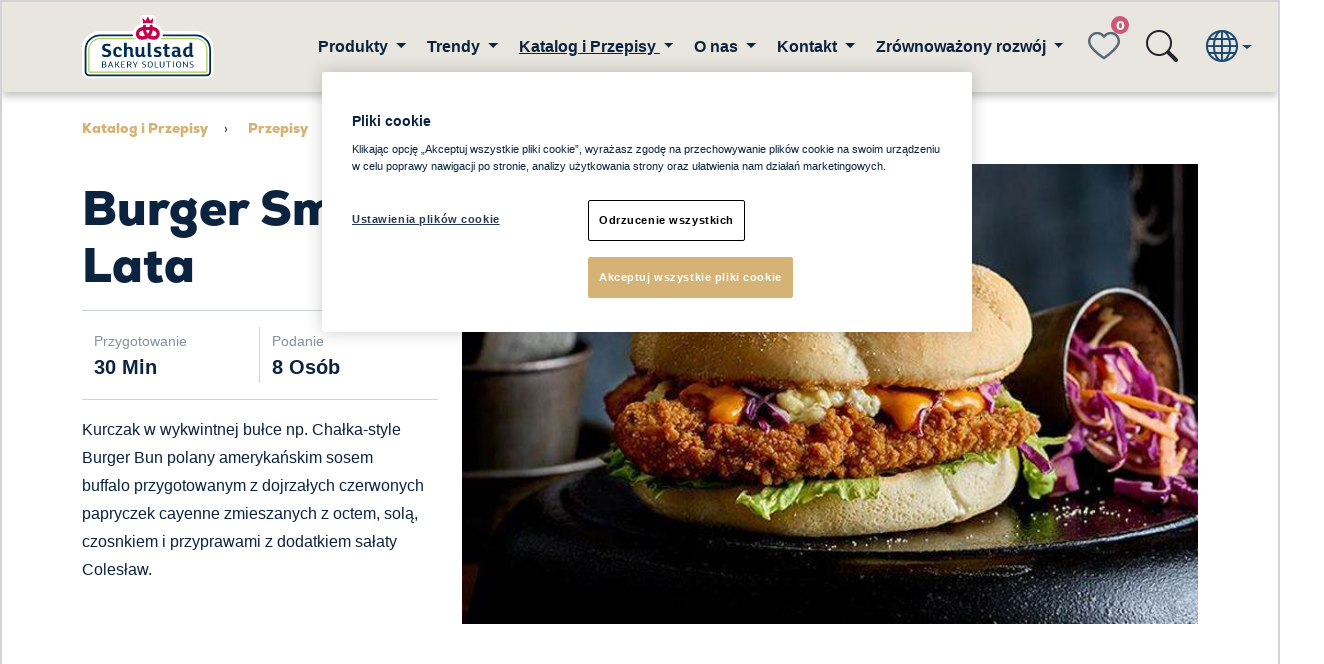

--- FILE ---
content_type: text/html; charset=utf-8
request_url: https://www.schulstadbakerysolutions.pl/discover/recipes/a-taste-of-summer-burger/
body_size: 6744
content:


<!doctype html>
<!--[if lt IE 8]> <html class="no-js ie7 oldie" lang="pl"> <![endif]-->
<!--[if IE 8]> <html class="no-js ie8 oldie" lang="pl"> <![endif]-->
<!--[if IE 9]> <html class="no-js ie9 oldie" lang="pl"> <![endif]-->
<!--[if gt IE 9]><!-->
<html class="no-js" lang="pl">
<!--<![endif]-->
<head>
    <meta http-equiv="X-UA-Compatible" content="IE=edge" />
    <meta charset="utf-8">

    <meta name="viewport" content="width=device-width, initial-scale=1.0, maximum-scale=1.0, user-scalable=no" />

    <meta name="description" content="">
    
    <link rel="canonical" href="https://www.schulstadbakerysolutions.pl/discover/recipes/a-taste-of-summer-burger/" />
    <link rel="alternate" href="https://www.schulstadbakerysolutions.pl/discover/recipes/a-taste-of-summer-burger/" hreflang="pl">
<link rel="alternate" href="https://www.schulstadbakerysolutions.com/discover/recipes/a-taste-of-summer-burger/" hreflang="en">
<link rel="alternate" href="https://www.schulstadbakerysolutions.com/discover/recipes/a-taste-of-summer-burger/" hreflang="x-default">

    

    <title>Burger Smak Lata | Schulstad Bakery Solutions</title>

    <!-- HeaderIncludes / -->


	<script src="https://cdn-ukwest.onetrust.com/scripttemplates/otSDKStub.js"
			data-document-language="true"
			type="text/javascript"
			charset="UTF-8"
			data-domain-script="a2c5333a-cbb2-4fdc-b66b-59d56d4db436"></script>
	<script type="text/javascript">
		function OptanonWrapper() { };
	</script>



    <link rel="stylesheet" href="/dist/SbsTheme/app.min.css?v=B0jzmd0T2pEFzkEIKVl4EIgAYJ_0DuOGIAA8V9OrSAk" />




        <script >
            (function (w, d, s, l, i) {
                w[l] = w[l] || [];
                w[l].push({
                    'gtm.start': new Date().getTime(),
                    event: 'gtm.js'
                });
                var f = d.getElementsByTagName(s)[0], j = d.createElement(s), dl = l != 'dataLayer' ? '&l=' + l : '';
                j.async = true;
                j.src = 'https://www.googletagmanager.com/gtm.js?id=' + i + dl;
                f.parentNode.insertBefore(j, f);
            })(window, document, 'script', 'dataLayer', 'GTM-NXNSHNS');
        </script>


<!-- Facebook Open Graph metadata -->
<meta property="og:title" content="Burger Smak Lata" />
<meta property="og:site_name" content="Schulstad Bakery Solutions" />
<meta property="og:url" content="https://www.schulstadbakerysolutions.pl/discover/recipes/a-taste-of-summer-burger/" />
<meta property="og:description" content="" />



<meta property="og:updated_time" content="2022-01-10T14:37:25" />


<meta name="twitter:title" content="Burger Smak Lata" />
<meta name="twitter:description" content="" />

    <!-- / HeaderIncludes -->


    
    
    <script type="application/ld+json">{
  "@context": "https://schema.org",
  "name": "Burger Smak Lata",
  "author": {
    "@type": "Organization",
    "@id": "Schulstad Bakery Solution",
    "name": "Schulstad Bakery Solution",
    "url": "Schulstad Bakery Solution",
    "logo": {
      "@type": "ImageObject",
      "url": "https://www.schulstadbakerysolutions.pl/siteassets/global/images/logotypes/sbs-logo.svg",
      "width": 120,
      "height": 120
    }
  },
  "datePublished": "2022-01-10",
  "image": "https://www.schulstadbakerysolutions.pl/contentassets/a2d037c710944ca7abaa2efbac85905c/1140x400-a-taste-of-summer-burger.jpg",
  "description": "Kurczak w wykwintnej bułce np. Chałka-style Burger Bun polany amerykańskim sosem buffalo przygotowanym z dojrzałych czerwonych papryczek cayenne zmieszanych z octem, solą, czosnkiem i przyprawami z dodatkiem sałaty Colesław.",
  "prepTime": "PT30M",
  "cookTime": "PT30M",
  "totalTime": "PT30M",
  "recipeYield": "8 osób",
  "recipeCategory": "Lunch, Obiad, Burger, 0-30 min.",
  "recipeIngredient": [
    "8 Bułek Chałka-style Burger Bun&nbsp;",
    "Liście sałaty",
    "8 łyżek sosu buwolu",
    "8 sztuk piersi z kurczaka&nbsp;",
    "12 łyżek majonezu&nbsp;",
    "sałatka Colesław"
  ],
  "@type": "Recipe"
}</script>
<script>
!function(T,l,y){var S=T.location,k="script",D="instrumentationKey",C="ingestionendpoint",I="disableExceptionTracking",E="ai.device.",b="toLowerCase",w="crossOrigin",N="POST",e="appInsightsSDK",t=y.name||"appInsights";(y.name||T[e])&&(T[e]=t);var n=T[t]||function(d){var g=!1,f=!1,m={initialize:!0,queue:[],sv:"5",version:2,config:d};function v(e,t){var n={},a="Browser";return n[E+"id"]=a[b](),n[E+"type"]=a,n["ai.operation.name"]=S&&S.pathname||"_unknown_",n["ai.internal.sdkVersion"]="javascript:snippet_"+(m.sv||m.version),{time:function(){var e=new Date;function t(e){var t=""+e;return 1===t.length&&(t="0"+t),t}return e.getUTCFullYear()+"-"+t(1+e.getUTCMonth())+"-"+t(e.getUTCDate())+"T"+t(e.getUTCHours())+":"+t(e.getUTCMinutes())+":"+t(e.getUTCSeconds())+"."+((e.getUTCMilliseconds()/1e3).toFixed(3)+"").slice(2,5)+"Z"}(),iKey:e,name:"Microsoft.ApplicationInsights."+e.replace(/-/g,"")+"."+t,sampleRate:100,tags:n,data:{baseData:{ver:2}}}}var h=d.url||y.src;if(h){function a(e){var t,n,a,i,r,o,s,c,u,p,l;g=!0,m.queue=[],f||(f=!0,t=h,s=function(){var e={},t=d.connectionString;if(t)for(var n=t.split(";"),a=0;a<n.length;a++){var i=n[a].split("=");2===i.length&&(e[i[0][b]()]=i[1])}if(!e[C]){var r=e.endpointsuffix,o=r?e.location:null;e[C]="https://"+(o?o+".":"")+"dc."+(r||"services.visualstudio.com")}return e}(),c=s[D]||d[D]||"",u=s[C],p=u?u+"/v2/track":d.endpointUrl,(l=[]).push((n="SDK LOAD Failure: Failed to load Application Insights SDK script (See stack for details)",a=t,i=p,(o=(r=v(c,"Exception")).data).baseType="ExceptionData",o.baseData.exceptions=[{typeName:"SDKLoadFailed",message:n.replace(/\./g,"-"),hasFullStack:!1,stack:n+"\nSnippet failed to load ["+a+"] -- Telemetry is disabled\nHelp Link: https://go.microsoft.com/fwlink/?linkid=2128109\nHost: "+(S&&S.pathname||"_unknown_")+"\nEndpoint: "+i,parsedStack:[]}],r)),l.push(function(e,t,n,a){var i=v(c,"Message"),r=i.data;r.baseType="MessageData";var o=r.baseData;return o.message='AI (Internal): 99 message:"'+("SDK LOAD Failure: Failed to load Application Insights SDK script (See stack for details) ("+n+")").replace(/\"/g,"")+'"',o.properties={endpoint:a},i}(0,0,t,p)),function(e,t){if(JSON){var n=T.fetch;if(n&&!y.useXhr)n(t,{method:N,body:JSON.stringify(e),mode:"cors"});else if(XMLHttpRequest){var a=new XMLHttpRequest;a.open(N,t),a.setRequestHeader("Content-type","application/json"),a.send(JSON.stringify(e))}}}(l,p))}function i(e,t){f||setTimeout(function(){!t&&m.core||a()},500)}var e=function(){var n=l.createElement(k);n.src=h;var e=y[w];return!e&&""!==e||"undefined"==n[w]||(n[w]=e),n.onload=i,n.onerror=a,n.onreadystatechange=function(e,t){"loaded"!==n.readyState&&"complete"!==n.readyState||i(0,t)},n}();y.ld<0?l.getElementsByTagName("head")[0].appendChild(e):setTimeout(function(){l.getElementsByTagName(k)[0].parentNode.appendChild(e)},y.ld||0)}try{m.cookie=l.cookie}catch(p){}function t(e){for(;e.length;)!function(t){m[t]=function(){var e=arguments;g||m.queue.push(function(){m[t].apply(m,e)})}}(e.pop())}var n="track",r="TrackPage",o="TrackEvent";t([n+"Event",n+"PageView",n+"Exception",n+"Trace",n+"DependencyData",n+"Metric",n+"PageViewPerformance","start"+r,"stop"+r,"start"+o,"stop"+o,"addTelemetryInitializer","setAuthenticatedUserContext","clearAuthenticatedUserContext","flush"]),m.SeverityLevel={Verbose:0,Information:1,Warning:2,Error:3,Critical:4};var s=(d.extensionConfig||{}).ApplicationInsightsAnalytics||{};if(!0!==d[I]&&!0!==s[I]){var c="onerror";t(["_"+c]);var u=T[c];T[c]=function(e,t,n,a,i){var r=u&&u(e,t,n,a,i);return!0!==r&&m["_"+c]({message:e,url:t,lineNumber:n,columnNumber:a,error:i}),r},d.autoExceptionInstrumented=!0}return m}(y.cfg);function a(){y.onInit&&y.onInit(n)}(T[t]=n).queue&&0===n.queue.length?(n.queue.push(a),n.trackPageView({})):a()}(window,document,{src: "https://js.monitor.azure.com/scripts/b/ai.2.gbl.min.js", crossOrigin: "anonymous", cfg: {instrumentationKey: 'b700b6c6-7688-4f89-ba2f-a24fd2968c45', disableCookiesUsage: false }});
</script>

</head>
<body class="sbs lang-pl">
    


        <!-- Google Tag Manager / -->
        <noscript>
                <iframe src="https://www.googletagmanager.com/ns.html?id=GTM-NXNSHNS" height="0" width="0" style="display: none; visibility: hidden"></iframe>
        </noscript>
        <!-- / Google Tag Manager -->
        <!-- Matomo -->
        <script>
            var _paq = window._paq = window._paq || [];
            /* tracker methods like "setCustomDimension" should be called before "trackPageView" */
            _paq.push(['trackPageView']);
            _paq.push(['enableLinkTracking']);
            (function () {
                var u = "https://matomo.lantmannen.com/";
                _paq.push(['setTrackerUrl', u + 'matomo.php']);
                _paq.push(['setSiteId', 176]);
                var d = document, g = d.createElement('script'), s = d.getElementsByTagName('script')[0];
                g.async = true; g.src = u + 'matomo.js'; s.parentNode.insertBefore(g, s);
            })();
        </script>
        <!-- End Matomo Code -->
        <noscript>
            <!-- Matomo Image Tracker-->
            <img referrerpolicy="no-referrer-when-downgrade" src="https://matomo.lantmannen.com/matomo.php?idsite=176&amp;rec=1" style="border:0" alt="" />
            <!-- End Matomo -->
        </noscript>

    
<!-- Navigation Menu -->
<header class="sticky-top">
    <nav class="navbar navbar-expand-lg navbar-bg flex-wrap">
        <!-- Search Bar -->
        <div class="search-bar d-flex align-items-center d-none">
                    <form action="/search/" method="GET" class="w-100" itemprop="potentialAction" itemscope itemtype="http://schema.org/SearchAction">
                        <div class="container">
                            <div class="row align-items-center">
                                <div class="col-2">
                                    <button type="button" class="btn btn-transparent search-close js-close-search-bar" aria-label="Close search bar">
                                        <img src="/dist/SbsTheme/images/close-dark.svg">
                                        <span class="visually-hidden">Close search bar</span>
                                    </button>
                                </div>
                                <div class="col-10 col-md-8">
                                    <div class="d-flex">
                                        <input name="q" type="search" class="form-control search-query me-2" />
                                        <button type="submit" class="btn search-btn">Search</button>
                                    </div>
                                </div>
                            </div>
                        </div>
                    </form>
        </div>
        <!-- //Search Bar -->
        <div class="container flex-nowrap">
            <!-- Navigation Logo and Link -->
                <a class="navbar-brand" href="/">
                    <img src="/siteassets/global/images/logotypes/sbs-logo.svg" alt="Schulstad Bakery Solution" />
                </a>
            <!-- //Navigation Logo and Link -->
            <!-- Navigation links for desktop -->
            <div class="navbar-desktop-items-container d-none d-lg-flex d-print-none">
                <ul class="navbar-nav">
                    	                            <li class="nav-item dropdown">
	                                <a role="button" class="nav-link dropdown-toggle" href="#" id="navbar-dropdown-1" data-bs-toggle="dropdown" aria-expanded="false">
	                                    Produkty
	                                </a>
	                                <ul class="dropdown-menu border-0 rounded-0" aria-labelledby="navbar-dropdown-1">
	                                    <li><a class="dropdown-item" href="/products/novelties/">Nowo&#x15B;ci</a></li><li><a class="dropdown-item" href="/products/all-products/">Wszystkie produkty</a></li><li><a class="dropdown-item" href="/products/inne-pieczywo/">Inne pieczywo</a></li><li><a class="dropdown-item" href="/products/sweets/">S&#x142;odkie wypieki</a></li><li><a class="dropdown-item" href="/products/fast-food/">Bu&#x142;ki typu fast food</a></li>
	
	                                </ul>
	                            </li>
	                            <li class="nav-item dropdown">
	                                <a role="button" class="nav-link dropdown-toggle" href="#" id="navbar-dropdown-1" data-bs-toggle="dropdown" aria-expanded="false">
	                                    Trendy
	                                </a>
	                                <ul class="dropdown-menu border-0 rounded-0" aria-labelledby="navbar-dropdown-1">
	                                    <li><a class="dropdown-item" href="/trends/street-food/">Zainspiruj si&#x119; Street Foodem</a></li><li><a class="dropdown-item" href="/trends/chwila-dla-mnie/">FIKA - Chwila dla mnie</a></li><li><a class="dropdown-item" href="/trends/vege_time/">Vege Time</a></li>
	
	                                </ul>
	                            </li>
	                            <li class="nav-item dropdown">
	                                <a role="button" class="nav-link dropdown-toggle active" href="#" id="navbar-dropdown-1" data-bs-toggle="dropdown" aria-expanded="false">
	                                    Katalog i Przepisy
	                                </a>
	                                <ul class="dropdown-menu border-0 rounded-0" aria-labelledby="navbar-dropdown-1">
	                                    <li><a class="dropdown-item" href="/discover/nowe-koncepty/">Nowe koncepty</a></li><li><a class="dropdown-item" href="/discover/recipes/">Przepisy</a></li><li><a class="dropdown-item" href="/discover/tips--tricks/">Tips &amp; Tricks</a></li><li><a class="dropdown-item" href="/discover/pobierz-katalog/">Pobierz katalog</a></li>
	
	                                </ul>
	                            </li>
	                            <li class="nav-item dropdown">
	                                <a role="button" class="nav-link dropdown-toggle" href="#" id="navbar-dropdown-1" data-bs-toggle="dropdown" aria-expanded="false">
	                                    O nas
	                                </a>
	                                <ul class="dropdown-menu border-0 rounded-0" aria-labelledby="navbar-dropdown-1">
	                                    <li><a class="dropdown-item" href="/about-us/about-us/">Lantmannen Unibake</a></li><li><a class="dropdown-item" href="/about-us/viggo-schulstad/">Poznaj Viggo Schulstada</a></li><li><a class="dropdown-item" href="/about-us/newsletter/">Newsletter</a></li>
	
	                                </ul>
	                            </li>
	                            <li class="nav-item dropdown">
	                                <a role="button" class="nav-link dropdown-toggle" href="#" id="navbar-dropdown-1" data-bs-toggle="dropdown" aria-expanded="false">
	                                    Kontakt
	                                </a>
	                                <ul class="dropdown-menu border-0 rounded-0" aria-labelledby="navbar-dropdown-1">
	                                    <li><a class="dropdown-item" href="/kontakt/our-markets/">Adresy</a></li><li><a class="dropdown-item" href="/kontakt/formularz-zgoszeniowy/">Formularz zg&#x142;oszeniowy</a></li>
	
	                                </ul>
	                            </li>
	                            <li class="nav-item dropdown">
	                                <a role="button" class="nav-link dropdown-toggle" href="#" id="navbar-dropdown-1" data-bs-toggle="dropdown" aria-expanded="false">
	                                    Zr&#xF3;wnowa&#x17C;ony rozw&#xF3;j
	                                </a>
	                                <ul class="dropdown-menu border-0 rounded-0" aria-labelledby="navbar-dropdown-1">
	                                    <li><a class="dropdown-item" href="/zrownowazowny-rozwoj/strategia-zrownowazonego-rozwoju/">Strategia zr&#xF3;wnowa&#x17C;onego rozwoju</a></li><li><a class="dropdown-item" href="/zrownowazowny-rozwoj/cele-dotyczace-zdrowia/">Cele dotycz&#x105;ce zdrowia</a></li>
	
	                                </ul>
	                            </li>

                </ul>
            </div>
            <!-- //Navigation links for desktop -->
            <!-- Favourite and Language selector  -->
            <div class="d-flex justify-content-center d-print-none">
                <!-- Favorite with data for count -->
                <button type="button" class="btn btn-favorite-header position-relative data-favoritecount" data-favoritecount="0" data-bs-toggle="modal" data-bs-target="#favoriteModal">
                        <span class="visually-hidden">favorites</span>
                </button>
                    <button type="button" class="btn btn-transparent btn-nav-icon js-toggle-search-bar">
                        <i class="bi bi-search fs-2"></i>
                    </button>
                <button type="button" class="dropdown-toggle btn btn-transparent btn-lang d-flex align-items-center js-closelanguage-collapse-target" data-bs-toggle="collapse" data-bs-target="#language-collapse" aria-expanded="false" aria-controls="language-collapse">
                    <i class="bi bi-globe fs-2"></i>
                </button>

<!-- LinkList / -->
                        <a href="https://lantmannen.connector-b2b.com/" class="btn btn-transparent btn-nav-icon" target="_blank">
                            <i class="bi bi-cart fs-2"></i>
                            </a>

<!-- / LinkList -->

                <!-- Hamburger button -->
                <button class="btn btn-transparent d-block d-lg-none js-hamburger" type="button" aria-controls="navbarNavDropdown" aria-expanded="false" aria-label="Toggle navigation">
                    <img src="/dist/SbsTheme/images/hamburger-menu.svg" />
                </button>
                <!-- //Hamburger button also mobile Hamburger Button -->
            </div>
            <!-- //Favourite and Language selector -->
        </div>
        <!-- Language Selector Container -->

<!-- LanguageSelector / -->
    <div class="collapse language-collapse" id="language-collapse">
        <div class="container d-block d-lg-none">
            <button type="button" class="btn btn-transparent language-close d-inline-block d-lg-none js-closelanguage-collapse" aria-label="close language"><img src="/dist/SbsTheme/images/close-white.svg"><span class="visually-hidden">Close language selector</span></button>
        </div>
        <div class="container">
            <div class="row">
                <div class="col-12">
                    <span class="language-collapse-heading" >Please select your country</span>
                </div>
            </div>
        </div>
        <div class="container language-selection-section">
            <div class="row justify-content-center" >
                        <div class="col-12 col-md-3 d-md-flex justify-content-center">
                            <ul class="list list-language">
                                    <li class="language-list-item">
                                            <a class="flag flag-international" href="https://www.schulstadbakerysolutions.com/">
                                                <span class="flag-text">International</span>
                                            </a>
                                    </li>
                                    <li class="language-list-item">
                                            <a class="flag flag-australia" href="https://www.schulstadbakerysolutions.com.au/?selectedCountry=en-AU">
                                                <span class="flag-text">Australia</span>
                                            </a>
                                    </li>
                                    <li class="language-list-item">
                                            <a class="flag flag-denmark" href="https://www.schulstadbakerysolutions.dk/">
                                                <span class="flag-text">Denmark</span>
                                            </a>
                                    </li>
                                    <li class="language-list-item">
                                            <a class="flag flag-germany" href="https://www.schulstadbakerysolutions.de/">
                                                <span class="flag-text">Deutschland</span>
                                            </a>
                                    </li>
                                    <li class="language-list-item">
                                            <a class="flag flag-poland" href="/?selectedCountry=pl-PL">
                                                <span class="flag-text">Polish</span>
                                            </a>
                                    </li>
                            </ul>
                        </div>
                        <div class="col-12 col-md-3 d-md-flex justify-content-center">
                            <ul class="list list-language">
                                    <li class="language-list-item">
                                            <a class="flag flag-romania" href="https://www.schulstadbakerysolutions.ro/">
                                                <span class="flag-text">Romania</span>
                                            </a>
                                    </li>
                                    <li class="language-list-item">
                                            <a class="flag flag-greatbritain" href="https://www.schulstadbakerysolutions.co.uk/?selectedCountry=en-GB">
                                                <span class="flag-text">United Kingdom</span>
                                            </a>
                                    </li>
                                    <li class="language-list-item">
                                            <a class="flag flag-unitedstates" href="https://www.schulstadbakerysolutions.us/">
                                                <span class="flag-text">United States</span>
                                            </a>
                                    </li>
                            </ul>
                        </div>
            </div>
        </div>
    </div>

<!-- / LanguageSelector -->        <!-- //Language Selector Container -->
        <!-- Hamburger Navigation Container -->
        <div class="hamburger-navigation-container d-block d-lg-none js-hamburger-container d-none">
            <div class="hamburger-navigation-items">
                <div class="container">
                    <button class="btn btn-transparent d-block d-lg-none navbar-toggler-close js-hamburger" type="button" aria-controls="navbarNavDropdown" aria-expanded="false" aria-label="Toggle navigation">
                        <img src="/dist/SbsTheme/images/close-white.svg" />
                    </button>
                </div>
                <!-- Navigation links for mobile -->
                <div class="mobile-navigation-links">
                    <ul class="navbar-nav">
                        	                                <li class="nav-item dropdown" data-id="5190828">
	                                    <a class="nav-link dropdown-toggle" href="#" id="navbar-dropdown-mobile-1" role="button" data-bs-toggle="dropdown" aria-expanded="false">
	                                        Produkty
	                                    </a>
	                                    <ul class="dropdown-menu border-0 rounded-0" aria-labelledby="navbar-dropdown-mobile-1">
	                                        <li><a class="dropdown-item" href="/products/novelties/">Nowo&#x15B;ci</a></li><li><a class="dropdown-item" href="/products/all-products/">Wszystkie produkty</a></li><li><a class="dropdown-item" href="/products/inne-pieczywo/">Inne pieczywo</a></li><li><a class="dropdown-item" href="/products/sweets/">S&#x142;odkie wypieki</a></li><li><a class="dropdown-item" href="/products/fast-food/">Bu&#x142;ki typu fast food</a></li>
	                                    </ul>
	                                </li>
	                                <li class="nav-item dropdown" data-id="5190837">
	                                    <a class="nav-link dropdown-toggle" href="#" id="navbar-dropdown-mobile-1" role="button" data-bs-toggle="dropdown" aria-expanded="false">
	                                        Trendy
	                                    </a>
	                                    <ul class="dropdown-menu border-0 rounded-0" aria-labelledby="navbar-dropdown-mobile-1">
	                                        <li><a class="dropdown-item" href="/trends/street-food/">Zainspiruj si&#x119; Street Foodem</a></li><li><a class="dropdown-item" href="/trends/chwila-dla-mnie/">FIKA - Chwila dla mnie</a></li><li><a class="dropdown-item" href="/trends/vege_time/">Vege Time</a></li>
	                                    </ul>
	                                </li>
	                                <li class="nav-item dropdown" data-id="5190829">
	                                    <a class="nav-link dropdown-toggle" href="#" id="navbar-dropdown-mobile-1" role="button" data-bs-toggle="dropdown" aria-expanded="false">
	                                        Katalog i Przepisy
	                                    </a>
	                                    <ul class="dropdown-menu border-0 rounded-0" aria-labelledby="navbar-dropdown-mobile-1">
	                                        <li><a class="dropdown-item" href="/discover/nowe-koncepty/">Nowe koncepty</a></li><li><a class="dropdown-item" href="/discover/recipes/">Przepisy</a></li><li><a class="dropdown-item" href="/discover/tips--tricks/">Tips &amp; Tricks</a></li><li><a class="dropdown-item" href="/discover/pobierz-katalog/">Pobierz katalog</a></li>
	                                    </ul>
	                                </li>
	                                <li class="nav-item dropdown" data-id="5190830">
	                                    <a class="nav-link dropdown-toggle" href="#" id="navbar-dropdown-mobile-1" role="button" data-bs-toggle="dropdown" aria-expanded="false">
	                                        O nas
	                                    </a>
	                                    <ul class="dropdown-menu border-0 rounded-0" aria-labelledby="navbar-dropdown-mobile-1">
	                                        <li><a class="dropdown-item" href="/about-us/about-us/">Lantmannen Unibake</a></li><li><a class="dropdown-item" href="/about-us/viggo-schulstad/">Poznaj Viggo Schulstada</a></li><li><a class="dropdown-item" href="/about-us/newsletter/">Newsletter</a></li>
	                                    </ul>
	                                </li>
	                                <li class="nav-item dropdown" data-id="5190831">
	                                    <a class="nav-link dropdown-toggle" href="#" id="navbar-dropdown-mobile-1" role="button" data-bs-toggle="dropdown" aria-expanded="false">
	                                        Kontakt
	                                    </a>
	                                    <ul class="dropdown-menu border-0 rounded-0" aria-labelledby="navbar-dropdown-mobile-1">
	                                        <li><a class="dropdown-item" href="/kontakt/our-markets/">Adresy</a></li><li><a class="dropdown-item" href="/kontakt/formularz-zgoszeniowy/">Formularz zg&#x142;oszeniowy</a></li>
	                                    </ul>
	                                </li>
	                                <li class="nav-item dropdown" data-id="5520231">
	                                    <a class="nav-link dropdown-toggle" href="#" id="navbar-dropdown-mobile-1" role="button" data-bs-toggle="dropdown" aria-expanded="false">
	                                        Zr&#xF3;wnowa&#x17C;ony rozw&#xF3;j
	                                    </a>
	                                    <ul class="dropdown-menu border-0 rounded-0" aria-labelledby="navbar-dropdown-mobile-1">
	                                        <li><a class="dropdown-item" href="/zrownowazowny-rozwoj/strategia-zrownowazonego-rozwoju/">Strategia zr&#xF3;wnowa&#x17C;onego rozwoju</a></li><li><a class="dropdown-item" href="/zrownowazowny-rozwoj/cele-dotyczace-zdrowia/">Cele dotycz&#x105;ce zdrowia</a></li>
	                                    </ul>
	                                </li>

                    </ul>


                </div>
                <!-- //Navigation links for mobile -->
                    <div class="mobile-navigation-content-area">
                        
<!-- LinkList / -->
            <div id="5188542" class="footer-bottom">
                <div class="container">
                    <section class="social-media">
                            <a class="some-icon d-inline-flex m-2" href="https://www.facebook.com/SchulstadBakerySolutions/"  target="_blank"><i class="bi bi-facebook"></i></a>
                            <a class="some-icon d-inline-flex m-2" href="https://www.instagram.com/schulstadbakery_pl/"  target="_blank"><i class="bi bi-instagram"></i></a>
                    </section>
                </div>
                    <div class="last">
                        Media spo&#x142;eczno&#x15B;ciowe
                    </div>
            </div>

<!-- / LinkList -->


                    </div>
            </div>
        </div>
        <!-- //Hamburger Navigation Container -->
    </nav>
</header>
<!-- Navigation Menu -->


    <main id="main" class="page-recipe-detail">
        
<nav class="breadcrumb-nav d-print-none" aria-label="breadcrumb">
    <div class="container">
        <ol class="breadcrumb" itemscope itemtype="https://schema.org/BreadcrumbList">
            	                            <li class="breadcrumb-item" itemprop="itemListElement" itemscope itemtype="http://schema.org/ListItem">
	                                <a href="/discover/"
	                                   itemprop="item"
	                                   title="Katalog i Przepisy">
	                                    <span itemprop="name">Katalog i Przepisy</span>
	                                </a>
	                                <meta itemprop="position" content="1" />
	                            </li>
	                            <li class="breadcrumb-item" itemprop="itemListElement" itemscope itemtype="http://schema.org/ListItem">
	                                <a href="/discover/recipes/"
	                                   itemprop="item"
	                                   title="Przepisy">
	                                    <span itemprop="name">Przepisy</span>
	                                </a>
	                                <meta itemprop="position" content="2" />
	                            </li>
	                        <li class="breadcrumb-item active" itemprop="itemListElement" itemscope itemtype="http://schema.org/ListItem">
	                            <span itemprop="name">Burger Smak Lata</span>
	                            <meta itemprop="position" content="3" />
	                        </li>

        </ol>
    </div>
</nav><article class="recipe-detail-top-area">
    <div class="container">
        <div class="row">
            <div class="col-12 col-lg-4">
                <div class="recipe-detail-heading">
                    <h1 >Burger Smak Lata</h1>
                </div>
                <div class="d-none d-lg-block recipe-info-desktop">
                    <div class="row recipe-time-and-portions">
                        <div class="col-6 recipe-preparation-time">
                            <p>Przygotowanie</p>
                            <p >30 min</p>
                        </div>
                        <div class="col-6 recipe-serving">
                            <p>Podanie</p>
                            <p >8 os&#xF3;b</p>
                        </div>
                    </div>
                    <div class="recipe-description">
                        

<p>Kurczak w wykwintnej bułce np. Chałka-style Burger Bun polany amerykańskim sosem buffalo&nbsp;przygotowanym z dojrzałych czerwonych papryczek cayenne zmieszanych z octem, solą, czosnkiem i przyprawami z dodatkiem sałaty Colesław.</p>
                    </div>
                </div>
            </div>
            <div class="col-12 col-lg-8">
                <div class="recipe-media">
                        <picture class="recipe-detail-image">
                            <source srcset="/contentassets/a2d037c710944ca7abaa2efbac85905c/1140x400-a-taste-of-summer-burger.jpg?width=800&amp;rmode=Crop&amp;height=500" media="(min-width: 1024px)">
                            <source srcset="/contentassets/a2d037c710944ca7abaa2efbac85905c/1140x400-a-taste-of-summer-burger.jpg?width=700&amp;rmode=Crop&amp;height=400" media="(min-width: 568px)">
                            <img srcset="/contentassets/a2d037c710944ca7abaa2efbac85905c/1140x400-a-taste-of-summer-burger.jpg?width=320&amp;rmode=Crop&amp;height=420">
                        </picture>
                </div>
                <div class="d-block d-lg-none recipe-info-mobile">
                    <div class="row recipe-time-and-portions">
                        <div class="col-6 recipe-preparation-time">
                            <p>Przygotowanie</p>
                            <p >30 min</p>
                        </div>
                        <div class="col-6 recipe-serving">
                            <p>Podanie</p>
                            <p >8 os&#xF3;b</p>
                        </div>
                    </div>
                    <div class="recipe-description">
                        

<p>Kurczak w wykwintnej bułce np. Chałka-style Burger Bun polany amerykańskim sosem buffalo&nbsp;przygotowanym z dojrzałych czerwonych papryczek cayenne zmieszanych z octem, solą, czosnkiem i przyprawami z dodatkiem sałaty Colesław.</p>
                    </div>
                </div>
            </div>
        </div>
    </div>
</article>
<article class="recipe-detail-instructions-area">
    <div class="container">
        <div class="row">
            <section class="col-12 col-lg-4 ingredient-section">

                <div class="js-ingredient">
                    <h3>Sk&#x142;adniki</h3>
                    

<ul>
<li itemprop="recipeIngredient">8 Bułek<strong> Chałka-style Burger Bun</strong>&nbsp;</li>
<li itemprop="recipeIngredient">Liście sałaty</li>
<li itemprop="recipeIngredient">8 łyżek sosu buwolu</li>
<li itemprop="recipeIngredient">8 sztuk piersi z kurczaka&nbsp;</li>
<li itemprop="recipeIngredient">12 łyżek majonezu&nbsp;</li>
<li itemprop="recipeIngredient">sałatka Colesław</li>
</ul>
                </div>

            </section>
            <section class="col-12 col-lg-8 instructions-section">
                    <h3>Instrukcja</h3>
                        <div class="col-6 recipe-cooking-time">
                            <p>Czas pieczenia</p>
                            <p >30 min</p>
                        </div>
                        <ol class="list-group list-group--recipe">
                                <li class="list-group-item">
                                    <label>
                                        <input class="form-check-input" type="checkbox" value="">
                                        <span class="list-text-checkbox">
                                            Usma&#x17C; w panierce piersi z kurczaka
                                        </span>
                                    </label>
                                </li>
                                <li class="list-group-item">
                                    <label>
                                        <input class="form-check-input" type="checkbox" value="">
                                        <span class="list-text-checkbox">
                                            Bu&#x142;ki opiecz po obu stronach na patelni lub grillu, dla uzyskania idealnej chrupko&#x15B;ci.
                                        </span>
                                    </label>
                                </li>
                                <li class="list-group-item">
                                    <label>
                                        <input class="form-check-input" type="checkbox" value="">
                                        <span class="list-text-checkbox">
                                            Aby z&#x142;o&#x17C;y&#x107; burgery, doln&#x105; cze&#x15B;&#x107; bu&#x142;ki posmaruj cienk&#x105; warstw&#x105; majonezu, dodaj listek sa&#x142;aty, na wierzch po&#x142;&#xF3;&#x17C; usma&#x17C;on&#x105; pier&#x15B; z kurczaka oraz troch&#x119; sur&#xF3;wki Coles&#x142;aw, a na g&#xF3;r&#x119; dodaj sos buffalo i g&#xF3;rn&#x105; cz&#x119;&#x15B;&#x107; bu&#x142;ki.
                                                <br /> Podawaj z sur&#xF3;wk&#x105; z boku.                                        </span>
                                    </label>
                                </li>
                        </ol>
            </section>
        </div>
        <div class="row">

            <div class="d-flex col-12 justify-content-start">
                
<!-- SocialShare / -->


<div class="share">
    <div class="share-wrapper">
        <ul class="share-list">

                <li class="share-item">




<a class="share-facebook" target="_blank" href="https://www.schulstadbakerysolutions.pl/discover/recipes/a-taste-of-summer-burger/?v=69449068" rel="nofollow"><i class="bi bi-facebook"></i><span class="visually-hidden"></span></a>
                </li>
                <li class="share-item">
<a class="share-twitter" target="_blank" 
   href="https://twitter.com/intent/tweet?text=&hashtags=&url=https%3A%2F%2Fwww.schulstadbakerysolutions.pl%2Fdiscover%2Frecipes%2Fa-taste-of-summer-burger%2F" rel="nofollow">
    <icon class="bi bi-twitter"></icon><span class="visually-hidden"></span>
</a>                </li>
                <li class="share-item">



<a class="share-linkedin" href="//www.linkedin.com/cws/share?url=https://www.schulstadbakerysolutions.pl/discover/recipes/a-taste-of-summer-burger/?v=69449068" target="_blank" rel="nofollow"><icon class="bi bi-linkedin"></icon><span class="visually-hidden"></span></a>
                </li>
                <li class="share-item">
<a class="share-print" href="javascript:window.print()" rel="nofollow"><icon class="bi bi-printer"></icon><span class="visually-hidden"></span></a>
                </li>
                <li class="share-item">


<a class="share-email" href="mailto:?subject=Burger%20Smak%20Lata" rel="nofollow noreferrer"><icon class="bi bi-envelope"></icon><span class="visually-hidden"></span></a>
                </li>
        </ul>
    </div>
</div>
<!-- / SocialShare -->


<!-- SocialLike / -->
<div class="like">
    <ul class="like-list">
    </ul>
</div>
<!-- / SocialLike -->
            </div>
        </div>
    </div>
</article>


    </main>
    <footer id="footer" class="footer d-print-none">
        
<div><!-- Section / -->
            <div id="5188540" class="container section">
                <div class="row">

<div class="footer-column col-12 col-md-3"><!-- LinkList / -->
            <div id="5188544" class="linklist linklist-standard">
                <h5 class="heading">Schulstad Bakery Solutions</h5>

                <ul class="list-unstyled">
                        <li>
                            <a href="/products/all-products/" class="link-text">Produkty</a>
                        </li>
                        <li>
                            <a href="/discover/recipes/" class="link-text">Przepisy</a>
                        </li>
                        <li>
                            <a href="/discover/nowe-koncepty/" class="link-text">Koncepty</a>
                        </li>
                        <li>
                            <a href="/about-us/about-us/" class="link-text">O nas</a>
                        </li>
                </ul>
            </div>

<!-- / LinkList -->

</div>

<div class="footer-column col-12 col-md-3"><!-- LinkList / -->
            <div id="5195251" class="linklist linklist-standard">
                <h5 class="heading">Linki</h5>

                <ul class="list-unstyled">
                        <li>
                            <a href="/cookie-policy/" class="link-text">Polityka Cookies</a>
                        </li>
                        <li>
                            <a href="/privacy-policy/" class="link-text">Polityka prywatno&#x15B;ci</a>
                        </li>
                </ul>
            </div>

<!-- / LinkList -->

</div>

<div class="footer-column col-12 col-md-3">
<!-- Content / -->
            <div id="5196118" class="content">
                <div class="content-body">
                        <h5 class="heading">Pasjonaci pieczenia od 1880 roku</h5>
                    

<p>Lantmannen Unibake jest jedną <br />z największych grup<br />piekarniczych w Europie z 36<br />piekarniami w 21 krajach.<br />Sprzedajemy mrożone i świeże<br />produkty piekarnicze na rynku<br />detalicznym i gastronomicznym<br />na ponad 60 rynkach na całym<br />świecie.</p>
                </div>
            </div>
<!-- / Content -->
</div>

<div class="footer-column col-12 col-md-3">
<!-- Content / -->
            <div id="5195250" class="content">
                <div class="content-body">
                        <h5 class="heading">Kontakt</h5>
                    

<p>Lantmannen Unibake Poland<br />Siedziba, Biuro i Piekarnia:<br />Stanisław&oacute;w Pierwszy,&nbsp;ul.<br />Strużańska 10,&nbsp;05-126 Nieporęt,<br />Polska; Biuro i Piekarnia: ul. Śląska 2, 67-100 Nowa S&oacute;l,<br />Polska</p>
<p>tel.: +48 22 772 42 54<br />email:<a href="mailto:biuro@lantmannen.com">biuro@lantmannen.com</a></p>
<p><a href="/kontakt/formularz-zgoszeniowy/">Skontaktuj się z nami</a></p>
                </div>
            </div>
<!-- / Content -->
</div>                </div>
            </div>
<!-- / Section -->
</div><div><!-- LinkList / -->
            <div id="5188542" class="footer-bottom">
                <div class="container">
                    <section class="social-media">
                            <a class="some-icon d-inline-flex m-2" href="https://www.facebook.com/SchulstadBakerySolutions/"  target="_blank"><i class="bi bi-facebook"></i></a>
                            <a class="some-icon d-inline-flex m-2" href="https://www.instagram.com/schulstadbakery_pl/"  target="_blank"><i class="bi bi-instagram"></i></a>
                    </section>
                </div>
                    <div class="last">
                        Media spo&#x142;eczno&#x15B;ciowe
                    </div>
            </div>

<!-- / LinkList -->

</div>
    </footer>





<script id="itemTemplate" type="text/x-handlebars-template">
    {{#Items}}
    <div class="col-6 col-lg-4">
        <div class="card card-product card-product--favorite">
            <button type="button" class="product-remove" data-page-id="{{ Id }}" title="Remove as favorite">
                <svg xmlns="http://www.w3.org/2000/svg" width="16" height="16" fill="currentColor" class="bi bi-x-lg" viewBox="0 0 16 16">
                    <path fill-rule="evenodd" d="M13.854 2.146a.5.5 0 0 1 0 .708l-11 11a.5.5 0 0 1-.708-.708l11-11a.5.5 0 0 1 .708 0Z" />
                    <path fill-rule="evenodd" d="M2.146 2.146a.5.5 0 0 0 0 .708l11 11a.5.5 0 0 0 .708-.708l-11-11a.5.5 0 0 0-.708 0Z" />
                </svg>
            </button>
            <div class="product-image">

                <picture class="product-picture">
                    <source srcset="{{ ThumbnailUrl }}?w=200&h=200" media="(min-width: 1024px)">
                    <source srcset="{{ ThumbnailUrl }}?w=200&h=200" media="(min-width: 568px)">
                    <img srcset="{{ ThumbnailUrl }}?w=200&h=200" alt="Product" class="card-img-top product__image-img">
                </picture>
                <div class="card-body text-center">
                    <span class="article-number">{{ ItemNumber }}</span>
                    <h3 class="card-product-title">{{ Name }}</h3>


                    {{#if EnableImperialMetrics }}
                    <span class="package-info">{{ NetWeightVolumeOz }}  g</span>
                    {{else}}
                    <span class="package-info">{{ NetWeightVolume }}  g</span>
                    {{/if}}

                    <a href="{{ Url }}" class="stretched-link"></a>
                </div>
            </div>
        </div>
    </div>
    {{/Items}}
</script>

<div class="modal modal-favorite" id="favoriteModal" tabindex="-1" aria-labelledby="favoriteModalLabel" aria-hidden="true">
    <div class="modal-dialog modal-dialog-centered modal-lg">
        <div class="modal-content">
            <div class="modal-header text-center p-2 border-bottom-0">
                <h2 class="modal-title w-100" id="favoriteModalLabel">Your favorites</h2>
                <button type="button" class="btn-close m-0" data-bs-dismiss="modal" aria-label="Close"></button>
            </div>
            <div class="modal-body">
                <div class="container-fluid">
                    <div class="row justify-content-center fav-items">
                    </div>
                </div>
            </div>
            <div class="modal-footer">
                <div class="row">
                    <div class="col align-items-end">
                        <a href="javascript:void(0)" class="catalouge-clear px-3" data-bs-dismiss="modal" aria-label="Close"></a>

                        <a class="btn btn-primary btn-sm generate-catalog" data-download-url="/download-catalog/" onclick="this.classList.add('has-clicked');">
                            <div class="spinner"></div>Pobierz katalog
                        </a>

                    </div>
                </div>
            </div>
        </div>
    </div>
</div>







 

 


    <script src="/dist/SbsTheme/js/jquery-3.6.0.min.js?v=a0fRFn2SfQjwVX8W5AGqYEPsHWfeHi3ep9i7dLn7-t8" type="text/javascript"></script>
    <script src="/dist/SbsTheme/js/bootstrap/bootstrap.bundle.min.js?v=KVUhmryy-FO8u7X2_Rb8yLdQs23JYmhieclSP3peL2Q" async></script>
    <script type="module" src="/dist/SbsTheme/bundle.js?v=B6HeBn2LrN_Q_mVSkKB9_IeE9Xy7dZOKk3RWsC0L5q4" async></script>

    <script type="text/javascript" src="/dist/SbsTheme/app.js?v=Uwg3tKFIKeWpRVB_MVMzPdzbNy6tx8pZHitj2a-DlCg" async></script>

        <script src="https://cdnjs.cloudflare.com/ajax/libs/handlebars.js/4.7.7/handlebars.min.js" integrity="sha512-RNLkV3d+aLtfcpEyFG8jRbnWHxUqVZozacROI4J2F1sTaDqo1dPQYs01OMi1t1w9Y2FdbSCDSQ2ZVdAC8bzgAg==" crossorigin="anonymous" referrerpolicy="no-referrer"></script>
    <script>
        Handlebars.registerHelper('ifnoteq', function (a, b, options) {
            if (a != b) { return options.fn(this); }
            return options.inverse(this);
        });

    </script>
    <script type="text/javascript" src="/dist/SbsTheme/favorites.js?v=WF3ao3rqGvBUTvrvIEl75jB2sxy-pzJTpT_PD_lPymw"></script>
 
<!-- SocialMedia Footer / -->
<div id="fb-root"></div>
<!-- / SocialMedia Footer -->
    <!-- BrandIdentityPage Footer / -->
    <script src="https://brand-incl.lantmannen.com/pl/global-cookie-and-privacy-policy-information22/?v=2.1" async type="text/javascript" ></script>
    <!-- / BrandIdentityPage Footer -->
    
    <script defer="defer" src="/Util/Find/epi-util/find.js"></script>
<script src="/content/SocialMedia/social.min.js?v=no7_6N07wIcbiL6g_8vz9LWUcoKiHVQwsbmQUE2HPuM"></script>
<script>
document.addEventListener('DOMContentLoaded',function(){if(typeof FindApi === 'function'){var api = new FindApi();api.setApplicationUrl('/');api.setServiceApiBaseUrl('/find_v2/');api.processEventFromCurrentUri();api.bindWindowEvents();api.bindAClickEvent();api.sendBufferedEvents();}})
</script>




</body>
</html>


--- FILE ---
content_type: text/css
request_url: https://www.schulstadbakerysolutions.pl/dist/SbsTheme/app.min.css?v=B0jzmd0T2pEFzkEIKVl4EIgAYJ_0DuOGIAA8V9OrSAk
body_size: 45775
content:
@charset "UTF-8";@import url("https://cdn.jsdelivr.net/npm/bootstrap-icons@1.7.2/font/bootstrap-icons.css");@font-face{font-family:nexablack;src:local("nexablack"),url(fonts/NexaBlack/nexablack.woff2) format("woff2"),url(fonts/NexaBlack/nexablack.woff) format("woff")}@font-face{font-family:montserrat-regular;src:local("montserrat-regular"),url(fonts/Montserrat/Montserrat-Regular.ttf) format("ttf")}@font-face{font-family:palmerlakeprint-regular;src:local("palmerlakeprint-regular"),url(fonts/PalmerLakePrintRegular/palmerlakeprintregular.woff2) format("woff2"),url(fonts/PalmerLakePrintRegular/palmerlakeprintregular.woff) format("woff")}.accordion{--bs-accordion-color:#0c2340;--bs-accordion-bg:#fff;--bs-accordion-transition:color 0.15s ease-in-out,background-color 0.15s ease-in-out,border-color 0.15s ease-in-out,box-shadow 0.15s ease-in-out,border-radius 0.15s ease;--bs-accordion-border-color:#0c2340;--bs-accordion-border-width:2px;--bs-accordion-border-radius:0;--bs-accordion-inner-border-radius:-2px;--bs-accordion-btn-padding-x:0;--bs-accordion-btn-padding-y:1rem;--bs-accordion-btn-color:#0c2340;--bs-accordion-btn-bg:#fff;--bs-accordion-btn-icon:url(/dist/SbsTheme/images/sbs/icon-sbs-down.svg);--bs-accordion-btn-icon-width:1rem;--bs-accordion-btn-icon-transform:rotate(360deg);--bs-accordion-btn-icon-transition:transform 0.2s ease-in-out;--bs-accordion-btn-active-icon:url(/dist/SbsTheme/images/sbs/icon-sbs-up.svg);--bs-accordion-btn-focus-border-color:rgb(133.5,145,159.5);--bs-accordion-btn-focus-box-shadow:none;--bs-accordion-body-padding-x:0;--bs-accordion-body-padding-y:1rem;--bs-accordion-active-color:#0c2340;--bs-accordion-active-bg:transparent}.accordion-button{position:relative;display:-ms-flexbox;display:flex;-ms-flex-align:center;align-items:center;width:100%;padding:var(--bs-accordion-btn-padding-y) var(--bs-accordion-btn-padding-x);font-size:1rem;color:var(--bs-accordion-btn-color);text-align:left;background-color:var(--bs-accordion-btn-bg);border:0;border-radius:0;overflow-anchor:none;transition:var(--bs-accordion-transition)}@media (prefers-reduced-motion:reduce){.accordion-button{transition:none}}.accordion-button:not(.collapsed){color:var(--bs-accordion-active-color);background-color:var(--bs-accordion-active-bg);box-shadow:inset 0 calc(-1 * var(--bs-accordion-border-width)) 0 var(--bs-accordion-border-color)}.accordion-button:not(.collapsed):after{background-image:var(--bs-accordion-btn-active-icon);transform:var(--bs-accordion-btn-icon-transform)}.accordion-button:after{-ms-flex-negative:0;flex-shrink:0;width:var(--bs-accordion-btn-icon-width);height:var(--bs-accordion-btn-icon-width);margin-left:auto;content:"";background-image:var(--bs-accordion-btn-icon);background-repeat:no-repeat;background-size:var(--bs-accordion-btn-icon-width);transition:var(--bs-accordion-btn-icon-transition)}@media (prefers-reduced-motion:reduce){.accordion-button:after{transition:none}}.accordion-button:hover{z-index:2}.accordion-button:focus{z-index:3;border-color:var(--bs-accordion-btn-focus-border-color);outline:0;box-shadow:var(--bs-accordion-btn-focus-box-shadow)}.accordion-header{margin-bottom:0}.accordion-item{color:var(--bs-accordion-color);background-color:var(--bs-accordion-bg);border:var(--bs-accordion-border-width) solid var(--bs-accordion-border-color)}.accordion-item:first-of-type{border-top-left-radius:var(--bs-accordion-border-radius);border-top-right-radius:var(--bs-accordion-border-radius)}.accordion-item:first-of-type .accordion-button{border-top-left-radius:var(--bs-accordion-inner-border-radius);border-top-right-radius:var(--bs-accordion-inner-border-radius)}.accordion-item:not(:first-of-type){border-top:0}.accordion-item:last-of-type{border-bottom-right-radius:var(--bs-accordion-border-radius);border-bottom-left-radius:var(--bs-accordion-border-radius)}.accordion-item:last-of-type .accordion-button.collapsed{border-bottom-right-radius:var(--bs-accordion-inner-border-radius);border-bottom-left-radius:var(--bs-accordion-inner-border-radius)}.accordion-item:last-of-type .accordion-collapse{border-bottom-right-radius:var(--bs-accordion-border-radius);border-bottom-left-radius:var(--bs-accordion-border-radius)}.accordion-body{padding:var(--bs-accordion-body-padding-y) var(--bs-accordion-body-padding-x)}.accordion-flush .accordion-collapse{border-width:0}.accordion-flush .accordion-item{border-right:0;border-left:0;border-radius:0}.accordion-flush .accordion-item:first-child{border-top:0}.accordion-flush .accordion-item:last-child{border-bottom:0}.accordion-flush .accordion-item .accordion-button,.accordion-flush .accordion-item .accordion-button.collapsed{border-radius:0}.alert{--bs-alert-bg:transparent;--bs-alert-padding-x:1rem;--bs-alert-padding-y:1rem;--bs-alert-margin-bottom:1rem;--bs-alert-color:inherit;--bs-alert-border-color:transparent;--bs-alert-border:2px solid var(--bs-alert-border-color);--bs-alert-border-radius:0.25rem;position:relative;padding:var(--bs-alert-padding-y) var(--bs-alert-padding-x);margin-bottom:var(--bs-alert-margin-bottom);color:var(--bs-alert-color);background-color:var(--bs-alert-bg);border:var(--bs-alert-border);border-radius:var(--bs-alert-border-radius)}.alert-heading{color:inherit}.alert-link{font-weight:700}.alert-dismissible{padding-right:3rem}.alert-dismissible .btn-close{position:absolute;top:0;right:0;z-index:2;padding:1.25rem 1rem}.alert-primary{--bs-alert-color:rgb(7.2,21,38.4);--bs-alert-bg:rgb(206.4,211,216.8);--bs-alert-border-color:rgb(182.1,189,197.7)}.alert-primary .alert-link{color:rgb(5.76,16.8,30.72)}.alert-secondary{--bs-alert-color:rgb(127.8,107.4,70.8);--bs-alert-bg:rgb(246.6,239.8,227.6);--bs-alert-border-color:rgb(242.4,232.2,213.9)}.alert-secondary .alert-link{color:rgb(102.24,85.92,56.64)}.alert-success{--bs-alert-color:rgb(15,81,50.4);--bs-alert-bg:rgb(209,231,220.8);--bs-alert-border-color:rgb(186,219,203.7)}.alert-success .alert-link{color:rgb(12,64.8,40.32)}.alert-info{--bs-alert-color:rgb(5.2,80.8,96);--bs-alert-bg:rgb(206.6,244.4,252);--bs-alert-border-color:rgb(182.4,239.1,250.5)}.alert-info .alert-link{color:rgb(4.16,64.64,76.8)}.alert-warning{--bs-alert-color:rgb(102,77.2,2.8);--bs-alert-bg:rgb(255,242.6,205.4);--bs-alert-border-color:rgb(255,236.4,180.6)}.alert-warning .alert-link{color:rgb(81.6,61.76,2.24)}.alert-danger{--bs-alert-color:rgb(132,31.8,41.4);--bs-alert-bg:rgb(248,214.6,217.8);--bs-alert-border-color:rgb(244.5,194.4,199.2)}.alert-danger .alert-link{color:rgb(105.6,25.44,33.12)}.alert-light{--bs-alert-color:rgb(99.2,99.6,100);--bs-alert-bg:rgb(253.6,253.8,254);--bs-alert-border-color:rgb(252.9,253.2,253.5)}.alert-light .alert-link{color:rgb(79.36,79.68,80)}.alert-dark{--bs-alert-color:rgb(19.8,22.2,24.6);--bs-alert-bg:rgb(210.6,211.4,212.2);--bs-alert-border-color:rgb(188.4,189.6,190.8)}.alert-dark .alert-link{color:rgb(15.84,17.76,19.68)}.badge{--bs-badge-padding-x:0.65em;--bs-badge-padding-y:0.35em;--bs-badge-font-size:0.75em;--bs-badge-font-weight:700;--bs-badge-color:#fff;--bs-badge-border-radius:0.25rem;display:inline-block;padding:var(--bs-badge-padding-y) var(--bs-badge-padding-x);font-size:var(--bs-badge-font-size);font-weight:var(--bs-badge-font-weight);line-height:1;color:var(--bs-badge-color);text-align:center;white-space:nowrap;vertical-align:baseline;border-radius:var(--bs-badge-border-radius)}.badge:empty{display:none}.btn .badge,.FormCaptcha__Refresh .badge,.FormResetButton .badge,.FormSubmitButton .badge,.hbspt-form .hs-button .badge{position:relative;top:-1px}.breadcrumb{--bs-breadcrumb-padding-x:0;--bs-breadcrumb-padding-y:22px;--bs-breadcrumb-margin-bottom:0;--bs-breadcrumb-font-size:0.875rem;--bs-breadcrumb-divider-color:#0c2340;--bs-breadcrumb-item-padding-x:1rem;--bs-breadcrumb-item-active-color:rgba(12,35,64,.75);display:-ms-flexbox;display:flex;-ms-flex-wrap:wrap;flex-wrap:wrap;padding:var(--bs-breadcrumb-padding-y) var(--bs-breadcrumb-padding-x);margin-bottom:var(--bs-breadcrumb-margin-bottom);font-size:var(--bs-breadcrumb-font-size);list-style:none;background-color:var(--bs-breadcrumb-bg);border-radius:var(--bs-breadcrumb-border-radius)}.breadcrumb-item+.breadcrumb-item{padding-left:var(--bs-breadcrumb-item-padding-x)}.breadcrumb-item+.breadcrumb-item:before{float:left;padding-right:var(--bs-breadcrumb-item-padding-x);color:var(--bs-breadcrumb-divider-color);content:var(--bs-breadcrumb-divider,">")}.breadcrumb-item.active{color:var(--bs-breadcrumb-item-active-color)}.btn-group,.btn-group-vertical{position:relative;display:-ms-inline-flexbox;display:inline-flex;vertical-align:middle}.btn-group-vertical>.btn,.btn-group-vertical>.FormCaptcha__Refresh,.btn-group-vertical>.FormResetButton,.btn-group-vertical>.FormSubmitButton,.btn-group>.btn,.btn-group>.FormCaptcha__Refresh,.btn-group>.FormResetButton,.btn-group>.FormSubmitButton,.hbspt-form .btn-group-vertical>.hs-button,.hbspt-form .btn-group>.hs-button{position:relative;-ms-flex:1 1 auto;flex:1 1 auto}.btn-group-vertical>.active.FormCaptcha__Refresh,.btn-group-vertical>.active.FormResetButton,.btn-group-vertical>.active.FormSubmitButton,.btn-group-vertical>.btn-check:checked+.btn,.btn-group-vertical>.btn-check:checked+.FormCaptcha__Refresh,.btn-group-vertical>.btn-check:checked+.FormResetButton,.btn-group-vertical>.btn-check:checked+.FormSubmitButton,.btn-group-vertical>.btn-check:focus+.btn,.btn-group-vertical>.btn-check:focus+.FormCaptcha__Refresh,.btn-group-vertical>.btn-check:focus+.FormResetButton,.btn-group-vertical>.btn-check:focus+.FormSubmitButton,.btn-group-vertical>.btn.active,.btn-group-vertical>.btn:active,.btn-group-vertical>.btn:focus,.btn-group-vertical>.btn:hover,.btn-group-vertical>.FormCaptcha__Refresh:active,.btn-group-vertical>.FormCaptcha__Refresh:focus,.btn-group-vertical>.FormCaptcha__Refresh:hover,.btn-group-vertical>.FormResetButton:active,.btn-group-vertical>.FormResetButton:focus,.btn-group-vertical>.FormResetButton:hover,.btn-group-vertical>.FormSubmitButton:active,.btn-group-vertical>.FormSubmitButton:focus,.btn-group-vertical>.FormSubmitButton:hover,.btn-group>.active.FormCaptcha__Refresh,.btn-group>.active.FormResetButton,.btn-group>.active.FormSubmitButton,.btn-group>.btn-check:checked+.btn,.btn-group>.btn-check:checked+.FormCaptcha__Refresh,.btn-group>.btn-check:checked+.FormResetButton,.btn-group>.btn-check:checked+.FormSubmitButton,.btn-group>.btn-check:focus+.btn,.btn-group>.btn-check:focus+.FormCaptcha__Refresh,.btn-group>.btn-check:focus+.FormResetButton,.btn-group>.btn-check:focus+.FormSubmitButton,.btn-group>.btn.active,.btn-group>.btn:active,.btn-group>.btn:focus,.btn-group>.btn:hover,.btn-group>.FormCaptcha__Refresh:active,.btn-group>.FormCaptcha__Refresh:focus,.btn-group>.FormCaptcha__Refresh:hover,.btn-group>.FormResetButton:active,.btn-group>.FormResetButton:focus,.btn-group>.FormResetButton:hover,.btn-group>.FormSubmitButton:active,.btn-group>.FormSubmitButton:focus,.btn-group>.FormSubmitButton:hover,.hbspt-form .btn-group-vertical>.active.hs-button,.hbspt-form .btn-group-vertical>.btn-check:checked+.hs-button,.hbspt-form .btn-group-vertical>.btn-check:focus+.hs-button,.hbspt-form .btn-group-vertical>.hs-button:active,.hbspt-form .btn-group-vertical>.hs-button:focus,.hbspt-form .btn-group-vertical>.hs-button:hover,.hbspt-form .btn-group>.active.hs-button,.hbspt-form .btn-group>.btn-check:checked+.hs-button,.hbspt-form .btn-group>.btn-check:focus+.hs-button,.hbspt-form .btn-group>.hs-button:active,.hbspt-form .btn-group>.hs-button:focus,.hbspt-form .btn-group>.hs-button:hover{z-index:1}.btn-toolbar{display:-ms-flexbox;display:flex;-ms-flex-wrap:wrap;flex-wrap:wrap;-ms-flex-pack:start;justify-content:flex-start}.btn-toolbar .input-group{width:auto}.btn-group{border-radius:.25rem}.btn-group>.btn-group:not(:first-child),.btn-group>:not(.btn-check:first-child)+.btn,.btn-group>:not(.btn-check:first-child)+.FormCaptcha__Refresh,.btn-group>:not(.btn-check:first-child)+.FormResetButton,.btn-group>:not(.btn-check:first-child)+.FormSubmitButton,.hbspt-form .btn-group>:not(.btn-check:first-child)+.hs-button{margin-left:-2px}.btn-group>.btn-group:not(:last-child)>.btn,.btn-group>.btn-group:not(:last-child)>.FormCaptcha__Refresh,.btn-group>.btn-group:not(:last-child)>.FormResetButton,.btn-group>.btn-group:not(:last-child)>.FormSubmitButton,.btn-group>.btn.dropdown-toggle-split:first-child,.btn-group>.btn:not(:last-child):not(.dropdown-toggle),.btn-group>.dropdown-toggle-split.FormCaptcha__Refresh:first-child,.btn-group>.dropdown-toggle-split.FormResetButton:first-child,.btn-group>.dropdown-toggle-split.FormSubmitButton:first-child,.btn-group>.FormCaptcha__Refresh:not(:last-child):not(.dropdown-toggle),.btn-group>.FormResetButton:not(:last-child):not(.dropdown-toggle),.btn-group>.FormSubmitButton:not(:last-child):not(.dropdown-toggle),.hbspt-form .btn-group>.btn-group:not(:last-child)>.hs-button,.hbspt-form .btn-group>.dropdown-toggle-split.hs-button:first-child,.hbspt-form .btn-group>.hs-button:not(:last-child):not(.dropdown-toggle){border-top-right-radius:0;border-bottom-right-radius:0}.btn-group>.btn-group:not(:first-child)>.btn,.btn-group>.btn-group:not(:first-child)>.FormCaptcha__Refresh,.btn-group>.btn-group:not(:first-child)>.FormResetButton,.btn-group>.btn-group:not(:first-child)>.FormSubmitButton,.btn-group>.btn:nth-child(n+3),.btn-group>.FormCaptcha__Refresh:nth-child(n+3),.btn-group>.FormResetButton:nth-child(n+3),.btn-group>.FormSubmitButton:nth-child(n+3),.btn-group>:not(.btn-check)+.btn,.btn-group>:not(.btn-check)+.FormCaptcha__Refresh,.btn-group>:not(.btn-check)+.FormResetButton,.btn-group>:not(.btn-check)+.FormSubmitButton,.hbspt-form .btn-group>.btn-group:not(:first-child)>.hs-button,.hbspt-form .btn-group>.hs-button:nth-child(n+3),.hbspt-form .btn-group>:not(.btn-check)+.hs-button{border-top-left-radius:0;border-bottom-left-radius:0}.dropdown-toggle-split{padding-right:.5625rem;padding-left:.5625rem}.dropdown-toggle-split:after,.dropend .dropdown-toggle-split:after,.dropup .dropdown-toggle-split:after{margin-left:0}.dropstart .dropdown-toggle-split:before{margin-right:0}.btn-group-sm>.btn+.dropdown-toggle-split,.btn-group-sm>.FormCaptcha__Refresh+.dropdown-toggle-split,.btn-group-sm>.FormResetButton+.dropdown-toggle-split,.btn-group-sm>.FormSubmitButton+.dropdown-toggle-split,.btn-sm+.dropdown-toggle-split,.hbspt-form .btn-group-sm>.hs-button+.dropdown-toggle-split{padding-right:.375rem;padding-left:.375rem}.btn-group-lg>.btn+.dropdown-toggle-split,.btn-group-lg>.FormCaptcha__Refresh+.dropdown-toggle-split,.btn-group-lg>.FormResetButton+.dropdown-toggle-split,.btn-group-lg>.FormSubmitButton+.dropdown-toggle-split,.btn-lg+.dropdown-toggle-split,.hbspt-form .btn-group-lg>.hs-button+.dropdown-toggle-split{padding-right:.75rem;padding-left:.75rem}.btn-group-vertical{-ms-flex-direction:column;flex-direction:column;-ms-flex-align:start;align-items:flex-start;-ms-flex-pack:center;justify-content:center}.btn-group-vertical>.btn,.btn-group-vertical>.btn-group,.btn-group-vertical>.FormCaptcha__Refresh,.btn-group-vertical>.FormResetButton,.btn-group-vertical>.FormSubmitButton,.hbspt-form .btn-group-vertical>.hs-button{width:100%}.btn-group-vertical>.btn-group:not(:first-child),.btn-group-vertical>.btn:not(:first-child),.btn-group-vertical>.FormCaptcha__Refresh:not(:first-child),.btn-group-vertical>.FormResetButton:not(:first-child),.btn-group-vertical>.FormSubmitButton:not(:first-child),.hbspt-form .btn-group-vertical>.hs-button:not(:first-child){margin-top:-2px}.btn-group-vertical>.btn-group:not(:last-child)>.btn,.btn-group-vertical>.btn-group:not(:last-child)>.FormCaptcha__Refresh,.btn-group-vertical>.btn-group:not(:last-child)>.FormResetButton,.btn-group-vertical>.btn-group:not(:last-child)>.FormSubmitButton,.btn-group-vertical>.btn:not(:last-child):not(.dropdown-toggle),.btn-group-vertical>.FormCaptcha__Refresh:not(:last-child):not(.dropdown-toggle),.btn-group-vertical>.FormResetButton:not(:last-child):not(.dropdown-toggle),.btn-group-vertical>.FormSubmitButton:not(:last-child):not(.dropdown-toggle),.hbspt-form .btn-group-vertical>.btn-group:not(:last-child)>.hs-button,.hbspt-form .btn-group-vertical>.hs-button:not(:last-child):not(.dropdown-toggle){border-bottom-right-radius:0;border-bottom-left-radius:0}.btn-group-vertical>.btn-group:not(:first-child)>.btn,.btn-group-vertical>.btn-group:not(:first-child)>.FormCaptcha__Refresh,.btn-group-vertical>.btn-group:not(:first-child)>.FormResetButton,.btn-group-vertical>.btn-group:not(:first-child)>.FormSubmitButton,.btn-group-vertical>.btn~.btn,.btn-group-vertical>.btn~.FormCaptcha__Refresh,.btn-group-vertical>.btn~.FormResetButton,.btn-group-vertical>.btn~.FormSubmitButton,.btn-group-vertical>.FormCaptcha__Refresh~.btn,.btn-group-vertical>.FormCaptcha__Refresh~.FormCaptcha__Refresh,.btn-group-vertical>.FormCaptcha__Refresh~.FormResetButton,.btn-group-vertical>.FormCaptcha__Refresh~.FormSubmitButton,.btn-group-vertical>.FormResetButton~.btn,.btn-group-vertical>.FormResetButton~.FormCaptcha__Refresh,.btn-group-vertical>.FormResetButton~.FormResetButton,.btn-group-vertical>.FormResetButton~.FormSubmitButton,.btn-group-vertical>.FormSubmitButton~.btn,.btn-group-vertical>.FormSubmitButton~.FormCaptcha__Refresh,.btn-group-vertical>.FormSubmitButton~.FormResetButton,.btn-group-vertical>.FormSubmitButton~.FormSubmitButton,.hbspt-form .btn-group-vertical>.btn-group:not(:first-child)>.hs-button,.hbspt-form .btn-group-vertical>.btn~.hs-button,.hbspt-form .btn-group-vertical>.FormCaptcha__Refresh~.hs-button,.hbspt-form .btn-group-vertical>.FormResetButton~.hs-button,.hbspt-form .btn-group-vertical>.FormSubmitButton~.hs-button,.hbspt-form .btn-group-vertical>.hs-button~.btn,.hbspt-form .btn-group-vertical>.hs-button~.FormCaptcha__Refresh,.hbspt-form .btn-group-vertical>.hs-button~.FormResetButton,.hbspt-form .btn-group-vertical>.hs-button~.FormSubmitButton,.hbspt-form .btn-group-vertical>.hs-button~.hs-button{border-top-left-radius:0;border-top-right-radius:0}.btn,.FormCaptcha__Refresh,.FormResetButton,.FormSubmitButton,.hbspt-form .hs-button{--bs-btn-padding-x:0.75rem;--bs-btn-padding-y:0.375rem;--bs-btn-font-size:1rem;--bs-btn-font-weight:400;--bs-btn-line-height:1.5;--bs-btn-color:#212529;--bs-btn-bg:transparent;--bs-btn-border-width:2px;--bs-btn-border-color:transparent;--bs-btn-border-radius:0.25rem;--bs-btn-hover-border-color:transparent;--bs-btn-box-shadow:inset 0 1px 0 hsla(0,0%,100%,.15),0 1px 1px rgba(0,0,0,.075);--bs-btn-disabled-opacity:0.65;--bs-btn-focus-box-shadow:0 0 0 0.25rem rgba(var(--bs-btn-focus-shadow-rgb),.5);display:inline-block;padding:var(--bs-btn-padding-y) var(--bs-btn-padding-x);font-family:var(--bs-btn-font-family);font-size:var(--bs-btn-font-size);font-weight:var(--bs-btn-font-weight);line-height:var(--bs-btn-line-height);color:var(--bs-btn-color);text-align:center;text-decoration:none;vertical-align:middle;cursor:pointer;-webkit-user-select:none;-ms-user-select:none;user-select:none;border:var(--bs-btn-border-width) solid var(--bs-btn-border-color);border-radius:var(--bs-btn-border-radius);background-color:var(--bs-btn-bg);transition:color .15s ease-in-out,background-color .15s ease-in-out,border-color .15s ease-in-out,box-shadow .15s ease-in-out}@media (prefers-reduced-motion:reduce){.btn,.FormCaptcha__Refresh,.FormResetButton,.FormSubmitButton,.hbspt-form .hs-button{transition:none}}.btn:hover,.FormCaptcha__Refresh:hover,.FormResetButton:hover,.FormSubmitButton:hover,.hbspt-form .hs-button:hover{color:var(--bs-btn-hover-color);background-color:var(--bs-btn-hover-bg);border-color:var(--bs-btn-hover-border-color)}.btn-check+.btn:hover,.btn-check+.FormCaptcha__Refresh:hover,.btn-check+.FormResetButton:hover,.btn-check+.FormSubmitButton:hover,.hbspt-form .btn-check+.hs-button:hover{color:var(--bs-btn-color);background-color:var(--bs-btn-bg);border-color:var(--bs-btn-border-color)}.btn:focus-visible,.FormCaptcha__Refresh:focus-visible,.FormResetButton:focus-visible,.FormSubmitButton:focus-visible,.hbspt-form .hs-button:focus-visible{color:var(--bs-btn-hover-color);background-color:var(--bs-btn-hover-bg);border-color:var(--bs-btn-hover-border-color);outline:0;box-shadow:var(--bs-btn-focus-box-shadow)}.btn-check:focus-visible+.btn,.btn-check:focus-visible+.FormCaptcha__Refresh,.btn-check:focus-visible+.FormResetButton,.btn-check:focus-visible+.FormSubmitButton,.hbspt-form .btn-check:focus-visible+.hs-button{border-color:var(--bs-btn-hover-border-color);outline:0;box-shadow:var(--bs-btn-focus-box-shadow)}.active.FormCaptcha__Refresh,.active.FormResetButton,.active.FormSubmitButton,.btn-check:checked+.btn,.btn-check:checked+.FormCaptcha__Refresh,.btn-check:checked+.FormResetButton,.btn-check:checked+.FormSubmitButton,.btn.active,.btn.show,.btn:first-child:active,.FormCaptcha__Refresh:first-child:active,.FormResetButton:first-child:active,.FormSubmitButton:first-child:active,.hbspt-form .active.hs-button,.hbspt-form .btn-check:checked+.hs-button,.hbspt-form .hs-button:first-child:active,.hbspt-form .show.hs-button,.hbspt-form :not(.btn-check)+.hs-button:active,.show.FormCaptcha__Refresh,.show.FormResetButton,.show.FormSubmitButton,:not(.btn-check)+.btn:active,:not(.btn-check)+.FormCaptcha__Refresh:active,:not(.btn-check)+.FormResetButton:active,:not(.btn-check)+.FormSubmitButton:active{color:var(--bs-btn-active-color);background-color:var(--bs-btn-active-bg);border-color:var(--bs-btn-active-border-color)}.active.FormCaptcha__Refresh:focus-visible,.active.FormResetButton:focus-visible,.active.FormSubmitButton:focus-visible,.btn-check:checked+.btn:focus-visible,.btn-check:checked+.FormCaptcha__Refresh:focus-visible,.btn-check:checked+.FormResetButton:focus-visible,.btn-check:checked+.FormSubmitButton:focus-visible,.btn.active:focus-visible,.btn.show:focus-visible,.btn:first-child:active:focus-visible,.FormCaptcha__Refresh:first-child:active:focus-visible,.FormResetButton:first-child:active:focus-visible,.FormSubmitButton:first-child:active:focus-visible,.hbspt-form .active.hs-button:focus-visible,.hbspt-form .btn-check:checked+.hs-button:focus-visible,.hbspt-form .hs-button:first-child:active:focus-visible,.hbspt-form .show.hs-button:focus-visible,.hbspt-form :not(.btn-check)+.hs-button:active:focus-visible,.show.FormCaptcha__Refresh:focus-visible,.show.FormResetButton:focus-visible,.show.FormSubmitButton:focus-visible,:not(.btn-check)+.btn:active:focus-visible,:not(.btn-check)+.FormCaptcha__Refresh:active:focus-visible,:not(.btn-check)+.FormResetButton:active:focus-visible,:not(.btn-check)+.FormSubmitButton:active:focus-visible{box-shadow:var(--bs-btn-focus-box-shadow)}.btn.disabled,.btn:disabled,.disabled.FormCaptcha__Refresh,.disabled.FormResetButton,.disabled.FormSubmitButton,.FormCaptcha__Refresh:disabled,.FormResetButton:disabled,.FormSubmitButton:disabled,.hbspt-form .disabled.hs-button,.hbspt-form .hs-button:disabled,.hbspt-form fieldset:disabled .hs-button,fieldset:disabled .btn,fieldset:disabled .FormCaptcha__Refresh,fieldset:disabled .FormResetButton,fieldset:disabled .FormSubmitButton,fieldset:disabled .hbspt-form .hs-button{color:var(--bs-btn-disabled-color);pointer-events:none;background-color:var(--bs-btn-disabled-bg);border-color:var(--bs-btn-disabled-border-color);opacity:var(--bs-btn-disabled-opacity)}.btn-primary,.FormSubmitButton,.hbspt-form .hs-button{--bs-btn-color:#fff;--bs-btn-bg:#0c2340;--bs-btn-border-color:#0c2340;--bs-btn-hover-color:#fff;--bs-btn-hover-bg:rgb(10.2,29.75,54.4);--bs-btn-hover-border-color:rgb(9.6,28,51.2);--bs-btn-focus-shadow-rgb:48,68,93;--bs-btn-active-color:#fff;--bs-btn-active-bg:rgb(9.6,28,51.2);--bs-btn-active-border-color:rgb(9,26.25,48);--bs-btn-active-shadow:inset 0 3px 5px rgba(0,0,0,.125);--bs-btn-disabled-color:#fff;--bs-btn-disabled-bg:#0c2340;--bs-btn-disabled-border-color:#0c2340}.btn-secondary,.FormCaptcha__Refresh,.FormResetButton{--bs-btn-color:#000;--bs-btn-bg:#d5b376;--bs-btn-border-color:#d5b376;--bs-btn-hover-color:#000;--bs-btn-hover-bg:rgb(219.3,190.4,138.55);--bs-btn-hover-border-color:rgb(217.2,186.6,131.7);--bs-btn-focus-shadow-rgb:181,152,100;--bs-btn-active-color:#000;--bs-btn-active-bg:rgb(221.4,194.2,145.4);--bs-btn-active-border-color:rgb(217.2,186.6,131.7);--bs-btn-active-shadow:inset 0 3px 5px rgba(0,0,0,.125);--bs-btn-disabled-color:#000;--bs-btn-disabled-bg:#d5b376;--bs-btn-disabled-border-color:#d5b376}.btn-success{--bs-btn-color:#fff;--bs-btn-bg:#198754;--bs-btn-border-color:#198754;--bs-btn-hover-color:#fff;--bs-btn-hover-bg:rgb(21.25,114.75,71.4);--bs-btn-hover-border-color:rgb(20,108,67.2);--bs-btn-focus-shadow-rgb:60,153,110;--bs-btn-active-color:#fff;--bs-btn-active-bg:rgb(20,108,67.2);--bs-btn-active-border-color:rgb(18.75,101.25,63);--bs-btn-active-shadow:inset 0 3px 5px rgba(0,0,0,.125);--bs-btn-disabled-color:#fff;--bs-btn-disabled-bg:#198754;--bs-btn-disabled-border-color:#198754}.btn-info{--bs-btn-color:#000;--bs-btn-bg:#0dcaf0;--bs-btn-border-color:#0dcaf0;--bs-btn-hover-color:#000;--bs-btn-hover-bg:rgb(49.3,209.95,242.25);--bs-btn-hover-border-color:rgb(37.2,207.3,241.5);--bs-btn-focus-shadow-rgb:11,172,204;--bs-btn-active-color:#000;--bs-btn-active-bg:rgb(61.4,212.6,243);--bs-btn-active-border-color:rgb(37.2,207.3,241.5);--bs-btn-active-shadow:inset 0 3px 5px rgba(0,0,0,.125);--bs-btn-disabled-color:#000;--bs-btn-disabled-bg:#0dcaf0;--bs-btn-disabled-border-color:#0dcaf0}.btn-warning{--bs-btn-color:#000;--bs-btn-bg:#ffc107;--bs-btn-border-color:#ffc107;--bs-btn-hover-color:#000;--bs-btn-hover-bg:rgb(255,202.3,44.2);--bs-btn-hover-border-color:rgb(255,199.2,31.8);--bs-btn-focus-shadow-rgb:217,164,6;--bs-btn-active-color:#000;--bs-btn-active-bg:rgb(255,205.4,56.6);--bs-btn-active-border-color:rgb(255,199.2,31.8);--bs-btn-active-shadow:inset 0 3px 5px rgba(0,0,0,.125);--bs-btn-disabled-color:#000;--bs-btn-disabled-bg:#ffc107;--bs-btn-disabled-border-color:#ffc107}.btn-danger{--bs-btn-color:#fff;--bs-btn-bg:#dc3545;--bs-btn-border-color:#dc3545;--bs-btn-hover-color:#fff;--bs-btn-hover-bg:rgb(187,45.05,58.65);--bs-btn-hover-border-color:rgb(176,42.4,55.2);--bs-btn-focus-shadow-rgb:225,83,97;--bs-btn-active-color:#fff;--bs-btn-active-bg:rgb(176,42.4,55.2);--bs-btn-active-border-color:rgb(165,39.75,51.75);--bs-btn-active-shadow:inset 0 3px 5px rgba(0,0,0,.125);--bs-btn-disabled-color:#fff;--bs-btn-disabled-bg:#dc3545;--bs-btn-disabled-border-color:#dc3545}.btn-light{--bs-btn-color:#000;--bs-btn-bg:#f8f9fa;--bs-btn-border-color:#f8f9fa;--bs-btn-hover-color:#000;--bs-btn-hover-bg:rgb(210.8,211.65,212.5);--bs-btn-hover-border-color:rgb(198.4,199.2,200);--bs-btn-focus-shadow-rgb:211,212,213;--bs-btn-active-color:#000;--bs-btn-active-bg:rgb(198.4,199.2,200);--bs-btn-active-border-color:rgb(186,186.75,187.5);--bs-btn-active-shadow:inset 0 3px 5px rgba(0,0,0,.125);--bs-btn-disabled-color:#000;--bs-btn-disabled-bg:#f8f9fa;--bs-btn-disabled-border-color:#f8f9fa}.btn-dark{--bs-btn-color:#fff;--bs-btn-bg:#212529;--bs-btn-border-color:#212529;--bs-btn-hover-color:#fff;--bs-btn-hover-bg:rgb(66.3,69.7,73.1);--bs-btn-hover-border-color:rgb(55.2,58.8,62.4);--bs-btn-focus-shadow-rgb:66,70,73;--bs-btn-active-color:#fff;--bs-btn-active-bg:rgb(77.4,80.6,83.8);--bs-btn-active-border-color:rgb(55.2,58.8,62.4);--bs-btn-active-shadow:inset 0 3px 5px rgba(0,0,0,.125);--bs-btn-disabled-color:#fff;--bs-btn-disabled-bg:#212529;--bs-btn-disabled-border-color:#212529}.btn-outline-primary{--bs-btn-color:#0c2340;--bs-btn-border-color:#0c2340;--bs-btn-hover-color:#fff;--bs-btn-hover-bg:#0c2340;--bs-btn-hover-border-color:#0c2340;--bs-btn-focus-shadow-rgb:12,35,64;--bs-btn-active-color:#fff;--bs-btn-active-bg:#0c2340;--bs-btn-active-border-color:#0c2340;--bs-btn-active-shadow:inset 0 3px 5px rgba(0,0,0,.125);--bs-btn-disabled-color:#0c2340;--bs-btn-disabled-bg:transparent;--bs-btn-disabled-border-color:#0c2340;--bs-gradient:none}.btn-outline-secondary{--bs-btn-color:#d5b376;--bs-btn-border-color:#d5b376;--bs-btn-hover-color:#000;--bs-btn-hover-bg:#d5b376;--bs-btn-hover-border-color:#d5b376;--bs-btn-focus-shadow-rgb:213,179,118;--bs-btn-active-color:#000;--bs-btn-active-bg:#d5b376;--bs-btn-active-border-color:#d5b376;--bs-btn-active-shadow:inset 0 3px 5px rgba(0,0,0,.125);--bs-btn-disabled-color:#d5b376;--bs-btn-disabled-bg:transparent;--bs-btn-disabled-border-color:#d5b376;--bs-gradient:none}.btn-outline-success{--bs-btn-color:#198754;--bs-btn-border-color:#198754;--bs-btn-hover-color:#fff;--bs-btn-hover-bg:#198754;--bs-btn-hover-border-color:#198754;--bs-btn-focus-shadow-rgb:25,135,84;--bs-btn-active-color:#fff;--bs-btn-active-bg:#198754;--bs-btn-active-border-color:#198754;--bs-btn-active-shadow:inset 0 3px 5px rgba(0,0,0,.125);--bs-btn-disabled-color:#198754;--bs-btn-disabled-bg:transparent;--bs-btn-disabled-border-color:#198754;--bs-gradient:none}.btn-outline-info{--bs-btn-color:#0dcaf0;--bs-btn-border-color:#0dcaf0;--bs-btn-hover-color:#000;--bs-btn-hover-bg:#0dcaf0;--bs-btn-hover-border-color:#0dcaf0;--bs-btn-focus-shadow-rgb:13,202,240;--bs-btn-active-color:#000;--bs-btn-active-bg:#0dcaf0;--bs-btn-active-border-color:#0dcaf0;--bs-btn-active-shadow:inset 0 3px 5px rgba(0,0,0,.125);--bs-btn-disabled-color:#0dcaf0;--bs-btn-disabled-bg:transparent;--bs-btn-disabled-border-color:#0dcaf0;--bs-gradient:none}.btn-outline-warning{--bs-btn-color:#ffc107;--bs-btn-border-color:#ffc107;--bs-btn-hover-color:#000;--bs-btn-hover-bg:#ffc107;--bs-btn-hover-border-color:#ffc107;--bs-btn-focus-shadow-rgb:255,193,7;--bs-btn-active-color:#000;--bs-btn-active-bg:#ffc107;--bs-btn-active-border-color:#ffc107;--bs-btn-active-shadow:inset 0 3px 5px rgba(0,0,0,.125);--bs-btn-disabled-color:#ffc107;--bs-btn-disabled-bg:transparent;--bs-btn-disabled-border-color:#ffc107;--bs-gradient:none}.btn-outline-danger{--bs-btn-color:#dc3545;--bs-btn-border-color:#dc3545;--bs-btn-hover-color:#fff;--bs-btn-hover-bg:#dc3545;--bs-btn-hover-border-color:#dc3545;--bs-btn-focus-shadow-rgb:220,53,69;--bs-btn-active-color:#fff;--bs-btn-active-bg:#dc3545;--bs-btn-active-border-color:#dc3545;--bs-btn-active-shadow:inset 0 3px 5px rgba(0,0,0,.125);--bs-btn-disabled-color:#dc3545;--bs-btn-disabled-bg:transparent;--bs-btn-disabled-border-color:#dc3545;--bs-gradient:none}.btn-outline-light{--bs-btn-color:#f8f9fa;--bs-btn-border-color:#f8f9fa;--bs-btn-hover-color:#000;--bs-btn-hover-bg:#f8f9fa;--bs-btn-hover-border-color:#f8f9fa;--bs-btn-focus-shadow-rgb:248,249,250;--bs-btn-active-color:#000;--bs-btn-active-bg:#f8f9fa;--bs-btn-active-border-color:#f8f9fa;--bs-btn-active-shadow:inset 0 3px 5px rgba(0,0,0,.125);--bs-btn-disabled-color:#f8f9fa;--bs-btn-disabled-bg:transparent;--bs-btn-disabled-border-color:#f8f9fa;--bs-gradient:none}.btn-outline-dark{--bs-btn-color:#212529;--bs-btn-border-color:#212529;--bs-btn-hover-color:#fff;--bs-btn-hover-bg:#212529;--bs-btn-hover-border-color:#212529;--bs-btn-focus-shadow-rgb:33,37,41;--bs-btn-active-color:#fff;--bs-btn-active-bg:#212529;--bs-btn-active-border-color:#212529;--bs-btn-active-shadow:inset 0 3px 5px rgba(0,0,0,.125);--bs-btn-disabled-color:#212529;--bs-btn-disabled-bg:transparent;--bs-btn-disabled-border-color:#212529;--bs-gradient:none}.btn-link{--bs-btn-font-weight:400;--bs-btn-color:#0c2340;--bs-btn-bg:transparent;--bs-btn-border-color:transparent;--bs-btn-hover-color:rgb(9.6,28,51.2);--bs-btn-hover-border-color:transparent;--bs-btn-active-color:rgb(9.6,28,51.2);--bs-btn-active-border-color:transparent;--bs-btn-disabled-color:#6c757d;--bs-btn-disabled-border-color:transparent;--bs-btn-box-shadow:none;--bs-btn-focus-shadow-rgb:48,68,93;text-decoration:underline}.btn-link:focus-visible{color:var(--bs-btn-color)}.btn-link:hover{color:var(--bs-btn-hover-color)}.btn-group-lg>.btn,.btn-group-lg>.FormCaptcha__Refresh,.btn-group-lg>.FormResetButton,.btn-group-lg>.FormSubmitButton,.btn-lg,.hbspt-form .btn-group-lg>.hs-button{--bs-btn-padding-y:0.5rem;--bs-btn-padding-x:1rem;--bs-btn-font-size:1.25rem;--bs-btn-border-radius:0.3rem}.btn-group-sm>.btn,.btn-group-sm>.FormCaptcha__Refresh,.btn-group-sm>.FormResetButton,.btn-group-sm>.FormSubmitButton,.btn-sm,.hbspt-form .btn-group-sm>.hs-button{--bs-btn-padding-y:0.25rem;--bs-btn-padding-x:0.5rem;--bs-btn-font-size:0.875rem;--bs-btn-border-radius:0.2rem}.card{--bs-card-spacer-y:1rem;--bs-card-spacer-x:1rem;--bs-card-title-spacer-y:0.5rem;--bs-card-border-width:2px;--bs-card-border-color:rgba(0,0,0,.125);--bs-card-border-radius:0.25rem;--bs-card-inner-border-radius:calc(0.25rem - 2px);--bs-card-cap-padding-y:0.5rem;--bs-card-cap-padding-x:1rem;--bs-card-cap-bg:rgba(0,0,0,.03);--bs-card-bg:#fff;--bs-card-img-overlay-padding:1rem;--bs-card-group-margin:0.75rem;position:relative;display:-ms-flexbox;display:flex;-ms-flex-direction:column;flex-direction:column;min-width:0;height:var(--bs-card-height);word-wrap:break-word;background-color:var(--bs-card-bg);background-clip:border-box;border:var(--bs-card-border-width) solid var(--bs-card-border-color);border-radius:var(--bs-card-border-radius)}.card>hr{margin-right:0;margin-left:0}.card>.list-group{border-top:inherit;border-bottom:inherit}.card>.list-group:first-child{border-top-width:0;border-top-left-radius:var(--bs-card-inner-border-radius);border-top-right-radius:var(--bs-card-inner-border-radius)}.card>.list-group:last-child{border-bottom-width:0;border-bottom-right-radius:var(--bs-card-inner-border-radius);border-bottom-left-radius:var(--bs-card-inner-border-radius)}.card>.card-header+.list-group,.card>.list-group+.card-footer{border-top:0}.card-body{-ms-flex:1 1 auto;flex:1 1 auto;padding:var(--bs-card-spacer-y) var(--bs-card-spacer-x);color:var(--bs-card-color)}.card-title{margin-bottom:var(--bs-card-title-spacer-y)}.card-subtitle{margin-top:calc(-.5 * var(--bs-card-title-spacer-y))}.card-subtitle,.card-text:last-child{margin-bottom:0}.card-link+.card-link{margin-left:var(--bs-card-spacer-x)}.card-header{padding:var(--bs-card-cap-padding-y) var(--bs-card-cap-padding-x);margin-bottom:0;color:var(--bs-card-cap-color);background-color:var(--bs-card-cap-bg);border-bottom:var(--bs-card-border-width) solid var(--bs-card-border-color)}.card-header:first-child{border-radius:var(--bs-card-inner-border-radius) var(--bs-card-inner-border-radius) 0 0}.card-footer{padding:var(--bs-card-cap-padding-y) var(--bs-card-cap-padding-x);color:var(--bs-card-cap-color);background-color:var(--bs-card-cap-bg);border-top:var(--bs-card-border-width) solid var(--bs-card-border-color)}.card-footer:last-child{border-radius:0 0 var(--bs-card-inner-border-radius) var(--bs-card-inner-border-radius)}.card-header-tabs{margin-right:calc(-.5 * var(--bs-card-cap-padding-x));margin-bottom:calc(-1 * var(--bs-card-cap-padding-y));margin-left:calc(-.5 * var(--bs-card-cap-padding-x));border-bottom:0}.card-header-tabs .nav-link.active{background-color:var(--bs-card-bg);border-bottom-color:var(--bs-card-bg)}.card-header-pills{margin-right:calc(-.5 * var(--bs-card-cap-padding-x));margin-left:calc(-.5 * var(--bs-card-cap-padding-x))}.card-img-overlay{position:absolute;top:0;right:0;bottom:0;left:0;padding:var(--bs-card-img-overlay-padding);border-radius:var(--bs-card-inner-border-radius)}.card-img,.card-img-bottom,.card-img-top{width:100%}.card-img,.card-img-top{border-top-left-radius:var(--bs-card-inner-border-radius);border-top-right-radius:var(--bs-card-inner-border-radius)}.card-img,.card-img-bottom{border-bottom-right-radius:var(--bs-card-inner-border-radius);border-bottom-left-radius:var(--bs-card-inner-border-radius)}.card-group>.card{margin-bottom:var(--bs-card-group-margin)}@media (min-width:576px){.card-group{display:-ms-flexbox;display:flex;-ms-flex-flow:row wrap;flex-flow:row wrap}.card-group>.card{-ms-flex:1 0 0%;flex:1 0 0%;margin-bottom:0}.card-group>.card+.card{margin-left:0;border-left:0}.card-group>.card:not(:last-child){border-top-right-radius:0;border-bottom-right-radius:0}.card-group>.card:not(:last-child) .card-header,.card-group>.card:not(:last-child) .card-img-top{border-top-right-radius:0}.card-group>.card:not(:last-child) .card-footer,.card-group>.card:not(:last-child) .card-img-bottom{border-bottom-right-radius:0}.card-group>.card:not(:first-child){border-top-left-radius:0;border-bottom-left-radius:0}.card-group>.card:not(:first-child) .card-header,.card-group>.card:not(:first-child) .card-img-top{border-top-left-radius:0}.card-group>.card:not(:first-child) .card-footer,.card-group>.card:not(:first-child) .card-img-bottom{border-bottom-left-radius:0}}.carousel{position:relative}.carousel.pointer-event{-ms-touch-action:pan-y;touch-action:pan-y}.carousel-inner{position:relative;width:100%;overflow:hidden}.carousel-inner:after{display:block;clear:both;content:""}.carousel-item{position:relative;display:none;float:left;width:100%;margin-right:-100%;backface-visibility:hidden;transition:transform .6s ease-in-out}@media (prefers-reduced-motion:reduce){.carousel-item{transition:none}}.carousel-item-next,.carousel-item-prev,.carousel-item.active{display:block}.active.carousel-item-end,.carousel-item-next:not(.carousel-item-start){transform:translateX(100%)}.active.carousel-item-start,.carousel-item-prev:not(.carousel-item-end){transform:translateX(-100%)}.carousel-fade .carousel-item{opacity:0;transition-property:opacity;transform:none}.carousel-fade .carousel-item-next.carousel-item-start,.carousel-fade .carousel-item-prev.carousel-item-end,.carousel-fade .carousel-item.active{z-index:1;opacity:1}.carousel-fade .active.carousel-item-end,.carousel-fade .active.carousel-item-start{z-index:0;opacity:0;transition:opacity 0s .6s}@media (prefers-reduced-motion:reduce){.carousel-fade .active.carousel-item-end,.carousel-fade .active.carousel-item-start{transition:none}}.carousel-control-next,.carousel-control-prev{position:absolute;top:0;bottom:0;z-index:1;display:-ms-flexbox;display:flex;-ms-flex-align:center;align-items:center;-ms-flex-pack:center;justify-content:center;width:15%;padding:0;color:#fff;text-align:center;background:none;border:0;opacity:1;transition:opacity .15s ease}@media (prefers-reduced-motion:reduce){.carousel-control-next,.carousel-control-prev{transition:none}}.carousel-control-next:focus,.carousel-control-next:hover,.carousel-control-prev:focus,.carousel-control-prev:hover{color:#fff;text-decoration:none;outline:0;opacity:1}.carousel-control-prev{left:0}.carousel-control-next{right:0}.carousel-control-next-icon,.carousel-control-prev-icon{display:inline-block;width:2rem;height:2rem;background-repeat:no-repeat;background-position:50%;background-size:100% 100%}.carousel-control-prev-icon{background-image:url(/dist/SbsTheme/images/icon-carousel-prev-dark.svg)}.carousel-control-next-icon{background-image:url(/dist/SbsTheme/images/icon-carousel-next-dark.svg)}.carousel-indicators{position:absolute;right:0;bottom:0;left:0;z-index:2;display:-ms-flexbox;display:flex;-ms-flex-pack:center;justify-content:center;padding:0;margin-right:15%;margin-bottom:1rem;margin-left:15%;list-style:none}.carousel-indicators [data-bs-target]{box-sizing:content-box;-ms-flex:0 1 auto;flex:0 1 auto;width:10px;height:10px;padding:0;margin-right:3px;margin-left:3px;text-indent:-999px;cursor:pointer;background-color:#fff;border:0;border-top:10px solid transparent;border-bottom:10px solid transparent;opacity:1;transition:opacity .6s ease}@media (prefers-reduced-motion:reduce){.carousel-indicators [data-bs-target]{transition:none}}.carousel-indicators .active{opacity:1}.carousel-caption{position:absolute;right:15%;bottom:1.25rem;left:15%;padding-top:1.25rem;padding-bottom:1.25rem;color:#fff}.carousel-dark .carousel-control-next-icon,.carousel-dark .carousel-control-prev-icon{filter:none}.carousel-dark .carousel-indicators [data-bs-target]{background-color:#0c2340}.carousel-dark .carousel-caption{color:#000}.btn-close{box-sizing:content-box;width:1em;height:1em;padding:.25em;color:#000;background:transparent url("data:image/svg+xml;charset=utf-8,%3Csvg xmlns='http://www.w3.org/2000/svg' viewBox='0 0 16 16'%3E%3Cpath d='M.293.293a1 1 0 11.414 0 NaN NaNlNaN NaN NaN NaNa1 1 0 111.414 1.414 NaN NaNlNaN NaN NaN NaNa1 1 0 1-1.414 NaN NaNlNaN NaN NaN NaNa1 1 0 1-1.414 NaN NaNlNaN NaN NaN NaNa1 1 0 10-1.414 NaN NaNz'/%3E%3C/svg%3E") 50%/1em auto no-repeat;border:0;border-radius:.25rem;opacity:.5}.btn-close:hover{color:#000;text-decoration:none;opacity:.75}.btn-close:focus{outline:0;box-shadow:0 0 0 .25rem rgba(12,35,64,.25);opacity:1}.btn-close.disabled,.btn-close:disabled{pointer-events:none;-webkit-user-select:none;-ms-user-select:none;user-select:none;opacity:.25}.btn-close-white{filter:invert(1) grayscale(100%) brightness(200%)}.container,.container-fluid,.container-lg,.container-md,.container-sm,.container-xl,.container-xxl{--bs-gutter-x:1.5rem;--bs-gutter-y:0;width:100%;padding-right:calc(var(--bs-gutter-x) * .5);padding-left:calc(var(--bs-gutter-x) * .5);margin-right:auto;margin-left:auto}@media (min-width:576px){.container,.container-sm{max-width:540px}}@media (min-width:768px){.container,.container-md,.container-sm{max-width:720px}}@media (min-width:992px){.container,.container-lg,.container-md,.container-sm{max-width:960px}}@media (min-width:1200px){.container,.container-lg,.container-md,.container-sm,.container-xl{max-width:1140px}}@media (min-width:1400px){.container,.container-lg,.container-md,.container-sm,.container-xl,.container-xxl{max-width:1320px}}.dropdown,.dropdown-center,.dropend,.dropstart,.dropup,.dropup-center{position:relative}.dropdown-toggle{white-space:nowrap}.dropdown-toggle:after{display:inline-block;margin-left:.255em;vertical-align:.255em;content:"";border-top:.3em solid;border-right:.3em solid transparent;border-bottom:0;border-left:.3em solid transparent}.dropdown-toggle:empty:after{margin-left:0}.dropdown-menu{--bs-dropdown-zindex:1000;--bs-dropdown-min-width:10rem;--bs-dropdown-padding-x:0;--bs-dropdown-padding-y:0.5rem;--bs-dropdown-spacer:0.125rem;--bs-dropdown-font-size:1rem;--bs-dropdown-color:#212529;--bs-dropdown-bg:#fff;--bs-dropdown-border-color:rgba(0,0,0,.15);--bs-dropdown-border-radius:0.25rem;--bs-dropdown-border-width:2px;--bs-dropdown-inner-border-radius:calc(0.25rem - 2px);--bs-dropdown-divider-bg:rgba(0,0,0,.15);--bs-dropdown-divider-margin-y:0.5rem;--bs-dropdown-box-shadow:0 0.5rem 1rem rgba(0,0,0,.15);--bs-dropdown-link-color:#212529;--bs-dropdown-link-hover-color:rgb(29.7,33.3,36.9);--bs-dropdown-link-hover-bg:#e9ecef;--bs-dropdown-link-active-color:#fff;--bs-dropdown-link-active-bg:#0c2340;--bs-dropdown-link-disabled-color:#adb5bd;--bs-dropdown-item-padding-x:1rem;--bs-dropdown-item-padding-y:0.25rem;--bs-dropdown-header-color:#6c757d;--bs-dropdown-header-padding-x:1rem;--bs-dropdown-header-padding-y:0.5rem;position:absolute;z-index:var(--bs-dropdown-zindex);display:none;min-width:var(--bs-dropdown-min-width);padding:var(--bs-dropdown-padding-y) var(--bs-dropdown-padding-x);margin:0;font-size:var(--bs-dropdown-font-size);color:var(--bs-dropdown-color);text-align:left;list-style:none;background-color:var(--bs-dropdown-bg);background-clip:padding-box;border:var(--bs-dropdown-border-width) solid var(--bs-dropdown-border-color);border-radius:var(--bs-dropdown-border-radius)}.dropdown-menu[data-bs-popper]{top:100%;left:0;margin-top:var(--bs-dropdown-spacer)}.dropdown-menu-start{--bs-position:start}.dropdown-menu-start[data-bs-popper]{right:auto;left:0}.dropdown-menu-end{--bs-position:end}.dropdown-menu-end[data-bs-popper]{right:0;left:auto}@media (min-width:576px){.dropdown-menu-sm-start{--bs-position:start}.dropdown-menu-sm-start[data-bs-popper]{right:auto;left:0}.dropdown-menu-sm-end{--bs-position:end}.dropdown-menu-sm-end[data-bs-popper]{right:0;left:auto}}@media (min-width:768px){.dropdown-menu-md-start{--bs-position:start}.dropdown-menu-md-start[data-bs-popper]{right:auto;left:0}.dropdown-menu-md-end{--bs-position:end}.dropdown-menu-md-end[data-bs-popper]{right:0;left:auto}}@media (min-width:992px){.dropdown-menu-lg-start{--bs-position:start}.dropdown-menu-lg-start[data-bs-popper]{right:auto;left:0}.dropdown-menu-lg-end{--bs-position:end}.dropdown-menu-lg-end[data-bs-popper]{right:0;left:auto}}@media (min-width:1200px){.dropdown-menu-xl-start{--bs-position:start}.dropdown-menu-xl-start[data-bs-popper]{right:auto;left:0}.dropdown-menu-xl-end{--bs-position:end}.dropdown-menu-xl-end[data-bs-popper]{right:0;left:auto}}@media (min-width:1400px){.dropdown-menu-xxl-start{--bs-position:start}.dropdown-menu-xxl-start[data-bs-popper]{right:auto;left:0}.dropdown-menu-xxl-end{--bs-position:end}.dropdown-menu-xxl-end[data-bs-popper]{right:0;left:auto}}.dropup .dropdown-menu[data-bs-popper]{top:auto;bottom:100%;margin-top:0;margin-bottom:var(--bs-dropdown-spacer)}.dropup .dropdown-toggle:after{display:inline-block;margin-left:.255em;vertical-align:.255em;content:"";border-top:0;border-right:.3em solid transparent;border-bottom:.3em solid;border-left:.3em solid transparent}.dropup .dropdown-toggle:empty:after{margin-left:0}.dropend .dropdown-menu[data-bs-popper]{top:0;right:auto;left:100%;margin-top:0;margin-left:var(--bs-dropdown-spacer)}.dropend .dropdown-toggle:after{display:inline-block;margin-left:.255em;vertical-align:.255em;content:"";border-top:.3em solid transparent;border-right:0;border-bottom:.3em solid transparent;border-left:.3em solid}.dropend .dropdown-toggle:empty:after{margin-left:0}.dropend .dropdown-toggle:after{vertical-align:0}.dropstart .dropdown-menu[data-bs-popper]{top:0;right:100%;left:auto;margin-top:0;margin-right:var(--bs-dropdown-spacer)}.dropstart .dropdown-toggle:after{display:inline-block;margin-left:.255em;vertical-align:.255em;content:"";display:none}.dropstart .dropdown-toggle:before{display:inline-block;margin-right:.255em;vertical-align:.255em;content:"";border-top:.3em solid transparent;border-right:.3em solid;border-bottom:.3em solid transparent}.dropstart .dropdown-toggle:empty:after{margin-left:0}.dropstart .dropdown-toggle:before{vertical-align:0}.dropdown-divider{height:0;margin:var(--bs-dropdown-divider-margin-y) 0;overflow:hidden;border-top:1px solid var(--bs-dropdown-divider-bg);opacity:1}.dropdown-item{display:block;width:100%;padding:var(--bs-dropdown-item-padding-y) var(--bs-dropdown-item-padding-x);clear:both;font-weight:400;color:var(--bs-dropdown-link-color);text-align:inherit;text-decoration:none;white-space:nowrap;background-color:transparent;border:0}.dropdown-item:focus,.dropdown-item:hover{color:var(--bs-dropdown-link-hover-color);background-color:var(--bs-dropdown-link-hover-bg)}.dropdown-item.active,.dropdown-item:active{color:var(--bs-dropdown-link-active-color);text-decoration:none;background-color:var(--bs-dropdown-link-active-bg)}.dropdown-item.disabled,.dropdown-item:disabled{color:var(--bs-dropdown-link-disabled-color);pointer-events:none;background-color:transparent}.dropdown-menu.show{display:block}.dropdown-header{display:block;padding:var(--bs-dropdown-header-padding-y) var(--bs-dropdown-header-padding-x);margin-bottom:0;font-size:.875rem;color:var(--bs-dropdown-header-color);white-space:nowrap}.dropdown-item-text{display:block;padding:var(--bs-dropdown-item-padding-y) var(--bs-dropdown-item-padding-x);color:var(--bs-dropdown-link-color)}.dropdown-menu-dark{--bs-dropdown-color:#dee2e6;--bs-dropdown-bg:#343a40;--bs-dropdown-border-color:rgba(0,0,0,.15);--bs-dropdown-link-color:#dee2e6;--bs-dropdown-link-hover-color:#fff;--bs-dropdown-divider-bg:rgba(0,0,0,.15);--bs-dropdown-link-hover-bg:hsla(0,0%,100%,.15);--bs-dropdown-link-active-color:#fff;--bs-dropdown-link-active-bg:#0c2340;--bs-dropdown-link-disabled-color:#adb5bd;--bs-dropdown-header-color:#adb5bd}.form-label{margin-bottom:.5rem}.col-form-label{padding-top:calc(.375rem + 2px);padding-bottom:calc(.375rem + 2px);margin-bottom:0;font-size:inherit;line-height:1.5}.col-form-label-lg{padding-top:calc(.5rem + 2px);padding-bottom:calc(.5rem + 2px);font-size:1.25rem}.col-form-label-sm{padding-top:calc(.25rem + 2px);padding-bottom:calc(.25rem + 2px);font-size:.875rem}.form-text{margin-top:.25rem;font-size:.875em;color:#6c757d}.form-control{display:block;width:100%;padding:.375rem .75rem;font-size:1rem;font-weight:400;line-height:1.5;color:#212529;background-color:#fff;background-clip:padding-box;border:2px solid #ced4da;appearance:none;border-radius:.25rem;transition:border-color .15s ease-in-out,box-shadow .15s ease-in-out}@media (prefers-reduced-motion:reduce){.form-control{transition:none}}.form-control[type=file]{overflow:hidden}.form-control[type=file]:not(:disabled):not([readonly]){cursor:pointer}.form-control:focus{color:#212529;background-color:#fff;border-color:rgb(133.5,145,159.5);outline:0;box-shadow:0 0 0 .25rem rgba(12,35,64,.25)}.form-control::-webkit-date-and-time-value{height:1.5em}.form-control::-webkit-input-placeholder{color:#6c757d;opacity:1}.form-control::-moz-placeholder{color:#6c757d;opacity:1}.form-control:-ms-input-placeholder,.form-control::-ms-input-placeholder{color:#6c757d;opacity:1}.form-control::placeholder{color:#6c757d;opacity:1}.form-control:disabled{background-color:#e9ecef;opacity:1}.form-control::-webkit-file-upload-button{padding:.375rem .75rem;margin:-.375rem -.75rem;margin-inline-end:.75rem;color:#212529;background-color:#e9ecef;pointer-events:none;border-color:inherit;border-style:solid;border-width:0;border-inline-end-width:2px;border-radius:0;transition:color .15s ease-in-out,background-color .15s ease-in-out,border-color .15s ease-in-out,box-shadow .15s ease-in-out}.form-control::file-selector-button{padding:.375rem .75rem;margin:-.375rem -.75rem;margin-inline-end:.75rem;color:#212529;background-color:#e9ecef;pointer-events:none;border-color:inherit;border-style:solid;border-width:0;border-inline-end-width:2px;border-radius:0;transition:color .15s ease-in-out,background-color .15s ease-in-out,border-color .15s ease-in-out,box-shadow .15s ease-in-out}@media (prefers-reduced-motion:reduce){.form-control::-webkit-file-upload-button{transition:none}.form-control::file-selector-button{transition:none}}.form-control:hover:not(:disabled):not([readonly])::-webkit-file-upload-button{background-color:rgb(221.35,224.2,227.05)}.form-control:hover:not(:disabled):not([readonly])::file-selector-button{background-color:rgb(221.35,224.2,227.05)}.form-control-plaintext{display:block;width:100%;padding:.375rem 0;margin-bottom:0;line-height:1.5;color:#212529;background-color:transparent;border:solid transparent;border-width:2px 0}.form-control-plaintext:focus{outline:0}.form-control-plaintext.form-control-lg,.form-control-plaintext.form-control-sm{padding-right:0;padding-left:0}.form-control-sm{min-height:calc(1.5em + .5rem + 4px);padding:.25rem .5rem;font-size:.875rem;border-radius:.2rem}.form-control-sm::-webkit-file-upload-button{padding:.25rem .5rem;margin:-.25rem -.5rem;margin-inline-end:.5rem}.form-control-sm::file-selector-button{padding:.25rem .5rem;margin:-.25rem -.5rem;margin-inline-end:.5rem}.form-control-lg{min-height:calc(1.5em + 1rem + 4px);padding:.5rem 1rem;font-size:1.25rem;border-radius:.3rem}.form-control-lg::-webkit-file-upload-button{padding:.5rem 1rem;margin:-.5rem -1rem;margin-inline-end:1rem}.form-control-lg::file-selector-button{padding:.5rem 1rem;margin:-.5rem -1rem;margin-inline-end:1rem}textarea.form-control{min-height:calc(1.5em + .75rem + 4px)}textarea.form-control-sm{min-height:calc(1.5em + .5rem + 4px)}textarea.form-control-lg{min-height:calc(1.5em + 1rem + 4px)}.form-control-color{width:3rem;height:calc(1.5em + .75rem + 4px);padding:.375rem}.form-control-color:not(:disabled):not([readonly]){cursor:pointer}.form-control-color::-moz-color-swatch{border:0!important;border-radius:.25rem}.form-control-color::-webkit-color-swatch{border-radius:.25rem}.form-control-color.form-control-sm{height:calc(1.5em + .5rem + 4px)}.form-control-color.form-control-lg{height:calc(1.5em + 1rem + 4px)}.form-select{display:block;width:100%;padding:.375rem 2.25rem .375rem .75rem;-moz-padding-start:calc(.75rem - 3px);font-size:1rem;font-weight:400;line-height:1.5;color:#212529;background-color:#fff;background-image:url("data:image/svg+xml;charset=utf-8,%3Csvg xmlns='http://www.w3.org/2000/svg' viewBox='0 0 16 16'%3E%3Cpath fill='none' stroke='%23343a40' stroke-linecap='round' stroke-linejoin='round' stroke-width='2' d='M2 5l6 6 6-6'/%3E%3C/svg%3E");background-repeat:no-repeat;background-position:right .75rem center;background-size:16px 12px;border:2px solid #ced4da;border-radius:.25rem;transition:border-color .15s ease-in-out,box-shadow .15s ease-in-out}@media (prefers-reduced-motion:reduce){.form-select{transition:none}}.form-select{appearance:none}.form-select:focus{border-color:rgb(133.5,145,159.5);outline:0;box-shadow:0 0 0 .25rem rgba(12,35,64,.25)}.form-select[multiple],.form-select[size]:not([size="1"]){padding-right:.75rem;background-image:none}.form-select:disabled{background-color:#e9ecef}.form-select:-moz-focusring{color:transparent;text-shadow:0 0 0 #212529}.form-select-sm{padding-top:.25rem;padding-bottom:.25rem;padding-left:.5rem;font-size:.875rem;border-radius:.2rem}.form-select-lg{padding-top:.5rem;padding-bottom:.5rem;padding-left:1rem;font-size:1.25rem;border-radius:.3rem}.form-check{display:block;min-height:1.5rem;padding-left:1.5em;margin-bottom:.125rem}.form-check .form-check-input,.form-check input[type=checkbox],.form-check input[type=radio]{float:left;margin-left:-1.5em}.form-check-reverse{padding-right:1.5em;padding-left:0;text-align:right}.form-check-reverse .form-check-input,.form-check-reverse input[type=checkbox],.form-check-reverse input[type=radio]{float:right;margin-right:-1.5em;margin-left:0}.form-check-input,.hbspt-form input[type=checkbox],.hbspt-form input[type=radio],input[type=checkbox],input[type=radio]{width:1em;height:1em;margin-top:.25em;vertical-align:top;background-color:#fff;background-repeat:no-repeat;background-position:50%;background-size:contain;border:1px solid rgba(0,0,0,.25);appearance:none;-webkit-print-color-adjust:exact;print-color-adjust:exact}.form-check-input[type=checkbox],.hbspt-form input[type=checkbox],input[type=checkbox]{border-radius:.25em}.form-check-input[type=radio],.hbspt-form input[type=radio],input[type=radio]{border-radius:50%}.form-check-input:active,input[type=checkbox]:active,input[type=radio]:active{filter:brightness(90%)}.form-check-input:focus,input[type=checkbox]:focus,input[type=radio]:focus{border-color:rgb(133.5,145,159.5);outline:0;box-shadow:0 0 0 .25rem rgba(12,35,64,.25)}.form-check-input:checked,input[type=checkbox]:checked,input[type=radio]:checked{background-color:#0c2340;border-color:#0c2340}.form-check-input:checked[type=checkbox],input:checked[type=checkbox]{background-image:url("data:image/svg+xml;charset=utf-8,%3Csvg xmlns='http://www.w3.org/2000/svg' viewBox='0 0 20 20'%3E%3Cpath fill='none' stroke='%230c2340' stroke-linecap='round' stroke-linejoin='round' stroke-width='3' d='M6 10l3 3 6-6'/%3E%3C/svg%3E")}.form-check-input:checked[type=radio],input:checked[type=radio]{background-image:url("data:image/svg+xml;charset=utf-8,%3Csvg xmlns='http://www.w3.org/2000/svg' viewBox='-4 -4 8 8'%3E%3Ccircle r='2' fill='%230c2340'/%3E%3C/svg%3E")}.form-check-input[type=checkbox]:indeterminate,input[type=checkbox]:indeterminate{background-color:#0c2340;border-color:#0c2340;background-image:url("data:image/svg+xml;charset=utf-8,%3Csvg xmlns='http://www.w3.org/2000/svg' viewBox='0 0 20 20'%3E%3Cpath fill='none' stroke='%23fff' stroke-linecap='round' stroke-linejoin='round' stroke-width='3' d='M6 10h8'/%3E%3C/svg%3E")}.form-check-input:disabled,input[type=checkbox]:disabled,input[type=radio]:disabled{pointer-events:none;filter:none;opacity:.5}.form-check-input:disabled~.form-check-label,.form-check-input[disabled]~.form-check-label,input[disabled][type=checkbox]~.form-check-label,input[disabled][type=radio]~.form-check-label,input[type=checkbox]:disabled~.form-check-label,input[type=radio]:disabled~.form-check-label{cursor:default;opacity:.5}.form-switch{padding-left:2.5em}.form-switch .form-check-input,.form-switch input[type=checkbox],.form-switch input[type=radio]{width:2em;margin-left:-2.5em;background-image:url("data:image/svg+xml;charset=utf-8,%3Csvg xmlns='http://www.w3.org/2000/svg' viewBox='-4 -4 8 8'%3E%3Ccircle r='3' fill='rgba(0, 0, 0, 0.25)'/%3E%3C/svg%3E");background-position:0;border-radius:2em;transition:background-position .15s ease-in-out}@media (prefers-reduced-motion:reduce){.form-switch .form-check-input,.form-switch input[type=checkbox],.form-switch input[type=radio]{transition:none}}.form-switch .form-check-input:focus,.form-switch input[type=checkbox]:focus,.form-switch input[type=radio]:focus{background-image:url("data:image/svg+xml;charset=utf-8,%3Csvg xmlns='http://www.w3.org/2000/svg' viewBox='-4 -4 8 8'%3E%3Ccircle r='3' fill='%2385919F'/%3E%3C/svg%3E")}.form-switch .form-check-input:checked,.form-switch input[type=checkbox]:checked,.form-switch input[type=radio]:checked{background-position:100%;background-image:url("data:image/svg+xml;charset=utf-8,%3Csvg xmlns='http://www.w3.org/2000/svg' viewBox='-4 -4 8 8'%3E%3Ccircle r='3' fill='%23fff'/%3E%3C/svg%3E")}.form-switch.form-check-reverse{padding-right:2.5em;padding-left:0}.form-switch.form-check-reverse .form-check-input,.form-switch.form-check-reverse input[type=checkbox],.form-switch.form-check-reverse input[type=radio]{margin-right:-2.5em;margin-left:0}.form-check-inline{display:inline-block;margin-right:1rem}.btn-check{position:absolute;clip:rect(0,0,0,0);pointer-events:none}.btn-check:disabled+.btn,.btn-check:disabled+.FormCaptcha__Refresh,.btn-check:disabled+.FormResetButton,.btn-check:disabled+.FormSubmitButton,.btn-check[disabled]+.btn,.btn-check[disabled]+.FormCaptcha__Refresh,.btn-check[disabled]+.FormResetButton,.btn-check[disabled]+.FormSubmitButton,.hbspt-form .btn-check:disabled+.hs-button,.hbspt-form .btn-check[disabled]+.hs-button{pointer-events:none;filter:none;opacity:.65}.form-range{width:100%;height:1.5rem;padding:0;background-color:transparent;appearance:none}.form-range:focus{outline:0}.form-range:focus::-webkit-slider-thumb{box-shadow:0 0 0 1px #fff,0 0 0 .25rem rgba(12,35,64,.25)}.form-range:focus::-moz-range-thumb{box-shadow:0 0 0 1px #fff,0 0 0 .25rem rgba(12,35,64,.25)}.form-range::-moz-focus-outer{border:0}.form-range::-webkit-slider-thumb{width:1rem;height:1rem;margin-top:-.25rem;background-color:#0c2340;border:0;border-radius:1rem;transition:background-color .15s ease-in-out,border-color .15s ease-in-out,box-shadow .15s ease-in-out}@media (prefers-reduced-motion:reduce){.form-range::-webkit-slider-thumb{transition:none}}.form-range::-webkit-slider-thumb{appearance:none}.form-range::-webkit-slider-thumb:active{background-color:rgb(182.1,189,197.7)}.form-range::-webkit-slider-runnable-track{width:100%;height:.5rem;color:transparent;cursor:pointer;background-color:#dee2e6;border-color:transparent;border-radius:1rem}.form-range::-moz-range-thumb{width:1rem;height:1rem;background-color:#0c2340;border:0;border-radius:1rem;transition:background-color .15s ease-in-out,border-color .15s ease-in-out,box-shadow .15s ease-in-out}@media (prefers-reduced-motion:reduce){.form-range::-moz-range-thumb{transition:none}}.form-range::-moz-range-thumb{appearance:none}.form-range::-moz-range-thumb:active{background-color:rgb(182.1,189,197.7)}.form-range::-moz-range-track{width:100%;height:.5rem;color:transparent;cursor:pointer;background-color:#dee2e6;border-color:transparent;border-radius:1rem}.form-range:disabled{pointer-events:none}.form-range:disabled::-webkit-slider-thumb{background-color:#adb5bd}.form-range:disabled::-moz-range-thumb{background-color:#adb5bd}.form-floating{position:relative}.form-floating>.form-control,.form-floating>.form-control-plaintext,.form-floating>.form-select{height:calc(3.5rem + 4px);line-height:1.25}.form-floating>label{position:absolute;top:0;left:0;width:100%;height:100%;padding:1rem .75rem;overflow:hidden;text-align:start;text-overflow:ellipsis;white-space:nowrap;pointer-events:none;border:2px solid transparent;transform-origin:0 0;transition:opacity .1s ease-in-out,transform .1s ease-in-out}@media (prefers-reduced-motion:reduce){.form-floating>label{transition:none}}.form-floating>.form-control,.form-floating>.form-control-plaintext{padding:1rem .75rem}.form-floating>.form-control-plaintext::-webkit-input-placeholder,.form-floating>.form-control::-webkit-input-placeholder{color:transparent}.form-floating>.form-control-plaintext::-moz-placeholder,.form-floating>.form-control::-moz-placeholder{color:transparent}.form-floating>.form-control-plaintext:-ms-input-placeholder,.form-floating>.form-control-plaintext::-ms-input-placeholder,.form-floating>.form-control:-ms-input-placeholder,.form-floating>.form-control::-ms-input-placeholder{color:transparent}.form-floating>.form-control-plaintext::placeholder,.form-floating>.form-control::placeholder{color:transparent}.form-floating>.form-control-plaintext:not(:-moz-placeholder),.form-floating>.form-control:not(:-moz-placeholder){padding-top:1.625rem;padding-bottom:.625rem}.form-floating>.form-control-plaintext:not(:-ms-input-placeholder),.form-floating>.form-control:not(:-ms-input-placeholder){padding-top:1.625rem;padding-bottom:.625rem}.form-floating>.form-control-plaintext:focus,.form-floating>.form-control-plaintext:not(:placeholder-shown),.form-floating>.form-control:focus,.form-floating>.form-control:not(:placeholder-shown){padding-top:1.625rem;padding-bottom:.625rem}.form-floating>.form-control-plaintext:-webkit-autofill,.form-floating>.form-control:-webkit-autofill{padding-top:1.625rem;padding-bottom:.625rem}.form-floating>.form-select{padding-top:1.625rem;padding-bottom:.625rem}.form-floating>.form-control:not(:-moz-placeholder)~label{opacity:.65;transform:scale(.85) translateY(-.5rem) translateX(.15rem)}.form-floating>.form-control:not(:-ms-input-placeholder)~label{opacity:.65;transform:scale(.85) translateY(-.5rem) translateX(.15rem)}.form-floating>.form-control-plaintext~label,.form-floating>.form-control:focus~label,.form-floating>.form-control:not(:placeholder-shown)~label,.form-floating>.form-select~label{opacity:.65;transform:scale(.85) translateY(-.5rem) translateX(.15rem)}.form-floating>.form-control:-webkit-autofill~label{opacity:.65;transform:scale(.85) translateY(-.5rem) translateX(.15rem)}.form-floating>.form-control-plaintext~label{border-width:2px 0}.input-group{position:relative;display:-ms-flexbox;display:flex;-ms-flex-wrap:wrap;flex-wrap:wrap;-ms-flex-align:stretch;align-items:stretch;width:100%}.input-group>.form-control,.input-group>.form-floating,.input-group>.form-select{position:relative;-ms-flex:1 1 auto;flex:1 1 auto;width:1%;min-width:0}.input-group>.form-control:focus,.input-group>.form-floating:focus-within,.input-group>.form-select:focus{z-index:5}.hbspt-form .input-group .hs-button,.input-group .btn,.input-group .FormCaptcha__Refresh,.input-group .FormResetButton,.input-group .FormSubmitButton,.input-group .hbspt-form .hs-button{position:relative;z-index:2}.hbspt-form .input-group .hs-button:focus,.input-group .btn:focus,.input-group .FormCaptcha__Refresh:focus,.input-group .FormResetButton:focus,.input-group .FormSubmitButton:focus,.input-group .hbspt-form .hs-button:focus{z-index:5}.input-group-text{display:-ms-flexbox;display:flex;-ms-flex-align:center;align-items:center;padding:.375rem .75rem;font-size:1rem;font-weight:400;line-height:1.5;color:#212529;text-align:center;white-space:nowrap;background-color:#e9ecef;border:2px solid #ced4da;border-radius:.25rem}.hbspt-form .input-group-lg>.hs-button,.input-group-lg>.btn,.input-group-lg>.form-control,.input-group-lg>.form-select,.input-group-lg>.FormCaptcha__Refresh,.input-group-lg>.FormResetButton,.input-group-lg>.FormSubmitButton,.input-group-lg>.input-group-text{padding:.5rem 1rem;font-size:1.25rem;border-radius:.3rem}.hbspt-form .input-group-sm>.hs-button,.input-group-sm>.btn,.input-group-sm>.form-control,.input-group-sm>.form-select,.input-group-sm>.FormCaptcha__Refresh,.input-group-sm>.FormResetButton,.input-group-sm>.FormSubmitButton,.input-group-sm>.input-group-text{padding:.25rem .5rem;font-size:.875rem;border-radius:.2rem}.input-group-lg>.form-select,.input-group-sm>.form-select{padding-right:3rem}.input-group.has-validation>.dropdown-toggle:nth-last-child(n+4),.input-group.has-validation>.form-floating:nth-last-child(n+3)>.form-control,.input-group.has-validation>.form-floating:nth-last-child(n+3)>.form-select,.input-group.has-validation>:nth-last-child(n+3):not(.dropdown-toggle):not(.dropdown-menu):not(.form-floating),.input-group:not(.has-validation)>.dropdown-toggle:nth-last-child(n+3),.input-group:not(.has-validation)>.form-floating:not(:last-child)>.form-control,.input-group:not(.has-validation)>.form-floating:not(:last-child)>.form-select,.input-group:not(.has-validation)>:not(:last-child):not(.dropdown-toggle):not(.dropdown-menu):not(.form-floating){border-top-right-radius:0;border-bottom-right-radius:0}.input-group>:not(:first-child):not(.dropdown-menu):not(.valid-tooltip):not(.valid-feedback):not(.invalid-tooltip):not(.invalid-feedback){margin-left:-2px;border-top-left-radius:0;border-bottom-left-radius:0}.input-group>.form-floating:not(:first-child)>.form-control,.input-group>.form-floating:not(:first-child)>.form-select{border-top-left-radius:0;border-bottom-left-radius:0}.valid-feedback{display:none;width:100%;margin-top:.25rem;font-size:.875em;color:#198754}.valid-tooltip{position:absolute;top:100%;z-index:5;display:none;max-width:100%;padding:.25rem .5rem;margin-top:.1rem;font-size:.875rem;color:#fff;background-color:rgba(25,135,84,.9);border-radius:.25rem}.is-valid~.valid-feedback,.is-valid~.valid-tooltip,.was-validated :valid~.valid-feedback,.was-validated :valid~.valid-tooltip{display:block}.form-control.is-valid,.was-validated .form-control:valid{border-color:#198754;padding-right:calc(1.5em + .75rem);background-image:url("data:image/svg+xml;charset=utf-8,%3Csvg xmlns='http://www.w3.org/2000/svg' viewBox='0 0 8 8'%3E%3Cpath fill='%23198754' d='M2.3 6.73L.6 4.53c-.4-1.04.46-1.4 1.1-.8l1.1 1.4 3.4-3.8c.6-.63 1.6-.27 1.2.7l-4 4.6c-.43.5-.8.4-1.1.1z'/%3E%3C/svg%3E");background-repeat:no-repeat;background-position:right calc(.375em + .1875rem) center;background-size:calc(.75em + .375rem) calc(.75em + .375rem)}.form-control.is-valid:focus,.was-validated .form-control:valid:focus{border-color:#198754;box-shadow:0 0 0 .25rem rgba(25,135,84,.25)}.was-validated textarea.form-control:valid,textarea.form-control.is-valid{padding-right:calc(1.5em + .75rem);background-position:top calc(.375em + .1875rem) right calc(.375em + .1875rem)}.form-select.is-valid,.was-validated .form-select:valid{border-color:#198754}.form-select.is-valid:not([multiple]):not([size]),.form-select.is-valid:not([multiple])[size="1"],.was-validated .form-select:valid:not([multiple]):not([size]),.was-validated .form-select:valid:not([multiple])[size="1"]{padding-right:4.125rem;background-image:url("data:image/svg+xml;charset=utf-8,%3Csvg xmlns='http://www.w3.org/2000/svg' viewBox='0 0 16 16'%3E%3Cpath fill='none' stroke='%23343a40' stroke-linecap='round' stroke-linejoin='round' stroke-width='2' d='M2 5l6 6 6-6'/%3E%3C/svg%3E"),url("data:image/svg+xml;charset=utf-8,%3Csvg xmlns='http://www.w3.org/2000/svg' viewBox='0 0 8 8'%3E%3Cpath fill='%23198754' d='M2.3 6.73L.6 4.53c-.4-1.04.46-1.4 1.1-.8l1.1 1.4 3.4-3.8c.6-.63 1.6-.27 1.2.7l-4 4.6c-.43.5-.8.4-1.1.1z'/%3E%3C/svg%3E");background-position:right .75rem center,center right 2.25rem;background-size:16px 12px,calc(.75em + .375rem) calc(.75em + .375rem)}.form-select.is-valid:focus,.was-validated .form-select:valid:focus{border-color:#198754;box-shadow:0 0 0 .25rem rgba(25,135,84,.25)}.form-control-color.is-valid,.was-validated .form-control-color:valid{width:calc(3rem + (1.5em + .75rem))}.form-check-input.is-valid,.was-validated .form-check-input:valid,.was-validated input[type=checkbox]:valid,.was-validated input[type=radio]:valid,input.is-valid[type=checkbox],input.is-valid[type=radio]{border-color:#198754}.form-check-input.is-valid:checked,.was-validated .form-check-input:valid:checked,.was-validated input[type=checkbox]:valid:checked,.was-validated input[type=radio]:valid:checked,input.is-valid[type=checkbox]:checked,input.is-valid[type=radio]:checked{background-color:#198754}.form-check-input.is-valid:focus,.was-validated .form-check-input:valid:focus,.was-validated input[type=checkbox]:valid:focus,.was-validated input[type=radio]:valid:focus,input.is-valid[type=checkbox]:focus,input.is-valid[type=radio]:focus{box-shadow:0 0 0 .25rem rgba(25,135,84,.25)}.form-check-input.is-valid~.form-check-label,.was-validated .form-check-input:valid~.form-check-label,.was-validated input[type=checkbox]:valid~.form-check-label,.was-validated input[type=radio]:valid~.form-check-label,input.is-valid[type=checkbox]~.form-check-label,input.is-valid[type=radio]~.form-check-label{color:#198754}.form-check-inline .form-check-input~.valid-feedback,.form-check-inline input[type=checkbox]~.valid-feedback,.form-check-inline input[type=radio]~.valid-feedback{margin-left:.5em}.input-group>.form-control:not(:focus).is-valid,.input-group>.form-floating:not(:focus-within).is-valid,.input-group>.form-select:not(:focus).is-valid,.was-validated .input-group>.form-control:not(:focus):valid,.was-validated .input-group>.form-floating:not(:focus-within):valid,.was-validated .input-group>.form-select:not(:focus):valid{z-index:3}.invalid-feedback{display:none;width:100%;margin-top:.25rem;font-size:.875em;color:#dc3545}.invalid-tooltip{position:absolute;top:100%;z-index:5;display:none;max-width:100%;padding:.25rem .5rem;margin-top:.1rem;font-size:.875rem;color:#fff;background-color:rgba(220,53,69,.9);border-radius:.25rem}.is-invalid~.invalid-feedback,.is-invalid~.invalid-tooltip,.was-validated :invalid~.invalid-feedback,.was-validated :invalid~.invalid-tooltip{display:block}.form-control.is-invalid,.was-validated .form-control:invalid{border-color:#dc3545;padding-right:calc(1.5em + .75rem);background-image:url("data:image/svg+xml;charset=utf-8,%3Csvg xmlns='http://www.w3.org/2000/svg' viewBox='0 0 12 12' width='12' height='12' fill='none' stroke='%23dc3545'%3E%3Ccircle cx='6' cy='6' r='4.5'/%3E%3Cpath stroke-linejoin='round' d='M5.8 3.6h.4L6 6.5z'/%3E%3Ccircle cx='6' cy='8.2' r='.6' fill='%23dc3545' stroke='none'/%3E%3C/svg%3E");background-repeat:no-repeat;background-position:right calc(.375em + .1875rem) center;background-size:calc(.75em + .375rem) calc(.75em + .375rem)}.form-control.is-invalid:focus,.was-validated .form-control:invalid:focus{border-color:#dc3545;box-shadow:0 0 0 .25rem rgba(220,53,69,.25)}.was-validated textarea.form-control:invalid,textarea.form-control.is-invalid{padding-right:calc(1.5em + .75rem);background-position:top calc(.375em + .1875rem) right calc(.375em + .1875rem)}.form-select.is-invalid,.was-validated .form-select:invalid{border-color:#dc3545}.form-select.is-invalid:not([multiple]):not([size]),.form-select.is-invalid:not([multiple])[size="1"],.was-validated .form-select:invalid:not([multiple]):not([size]),.was-validated .form-select:invalid:not([multiple])[size="1"]{padding-right:4.125rem;background-image:url("data:image/svg+xml;charset=utf-8,%3Csvg xmlns='http://www.w3.org/2000/svg' viewBox='0 0 16 16'%3E%3Cpath fill='none' stroke='%23343a40' stroke-linecap='round' stroke-linejoin='round' stroke-width='2' d='M2 5l6 6 6-6'/%3E%3C/svg%3E"),url("data:image/svg+xml;charset=utf-8,%3Csvg xmlns='http://www.w3.org/2000/svg' viewBox='0 0 12 12' width='12' height='12' fill='none' stroke='%23dc3545'%3E%3Ccircle cx='6' cy='6' r='4.5'/%3E%3Cpath stroke-linejoin='round' d='M5.8 3.6h.4L6 6.5z'/%3E%3Ccircle cx='6' cy='8.2' r='.6' fill='%23dc3545' stroke='none'/%3E%3C/svg%3E");background-position:right .75rem center,center right 2.25rem;background-size:16px 12px,calc(.75em + .375rem) calc(.75em + .375rem)}.form-select.is-invalid:focus,.was-validated .form-select:invalid:focus{border-color:#dc3545;box-shadow:0 0 0 .25rem rgba(220,53,69,.25)}.form-control-color.is-invalid,.was-validated .form-control-color:invalid{width:calc(3rem + (1.5em + .75rem))}.form-check-input.is-invalid,.was-validated .form-check-input:invalid,.was-validated input[type=checkbox]:invalid,.was-validated input[type=radio]:invalid,input.is-invalid[type=checkbox],input.is-invalid[type=radio]{border-color:#dc3545}.form-check-input.is-invalid:checked,.was-validated .form-check-input:invalid:checked,.was-validated input[type=checkbox]:invalid:checked,.was-validated input[type=radio]:invalid:checked,input.is-invalid[type=checkbox]:checked,input.is-invalid[type=radio]:checked{background-color:#dc3545}.form-check-input.is-invalid:focus,.was-validated .form-check-input:invalid:focus,.was-validated input[type=checkbox]:invalid:focus,.was-validated input[type=radio]:invalid:focus,input.is-invalid[type=checkbox]:focus,input.is-invalid[type=radio]:focus{box-shadow:0 0 0 .25rem rgba(220,53,69,.25)}.form-check-input.is-invalid~.form-check-label,.was-validated .form-check-input:invalid~.form-check-label,.was-validated input[type=checkbox]:invalid~.form-check-label,.was-validated input[type=radio]:invalid~.form-check-label,input.is-invalid[type=checkbox]~.form-check-label,input.is-invalid[type=radio]~.form-check-label{color:#dc3545}.form-check-inline .form-check-input~.invalid-feedback,.form-check-inline input[type=checkbox]~.invalid-feedback,.form-check-inline input[type=radio]~.invalid-feedback{margin-left:.5em}.input-group>.form-control:not(:focus).is-invalid,.input-group>.form-floating:not(:focus-within).is-invalid,.input-group>.form-select:not(:focus).is-invalid,.was-validated .input-group>.form-control:not(:focus):invalid,.was-validated .input-group>.form-floating:not(:focus-within):invalid,.was-validated .input-group>.form-select:not(:focus):invalid{z-index:4}.row{--bs-gutter-x:1.5rem;--bs-gutter-y:0;display:-ms-flexbox;display:flex;-ms-flex-wrap:wrap;flex-wrap:wrap;margin-top:calc(-1 * var(--bs-gutter-y));margin-right:calc(-.5 * var(--bs-gutter-x));margin-left:calc(-.5 * var(--bs-gutter-x))}.row>*{-ms-flex-negative:0;flex-shrink:0;width:100%;max-width:100%;padding-right:calc(var(--bs-gutter-x) * .5);padding-left:calc(var(--bs-gutter-x) * .5);margin-top:var(--bs-gutter-y)}.col{-ms-flex:1 0 0%;flex:1 0 0%}.row-cols-auto>*{width:auto}.row-cols-1>*,.row-cols-auto>*{-ms-flex:0 0 auto;flex:0 0 auto}.row-cols-1>*{width:100%}.row-cols-2>*{width:50%}.row-cols-2>*,.row-cols-3>*{-ms-flex:0 0 auto;flex:0 0 auto}.row-cols-3>*{width:33.3333333333%}.row-cols-4>*{width:25%}.row-cols-4>*,.row-cols-5>*{-ms-flex:0 0 auto;flex:0 0 auto}.row-cols-5>*{width:20%}.row-cols-6>*{width:16.6666666667%}.col-auto,.row-cols-6>*{-ms-flex:0 0 auto;flex:0 0 auto}.col-auto{width:auto}.col-1{width:8.33333333%}.col-1,.col-2{-ms-flex:0 0 auto;flex:0 0 auto}.col-2{width:16.66666667%}.col-3{width:25%}.col-3,.col-4{-ms-flex:0 0 auto;flex:0 0 auto}.col-4{width:33.33333333%}.col-5{width:41.66666667%}.col-5,.col-6{-ms-flex:0 0 auto;flex:0 0 auto}.col-6{width:50%}.col-7{width:58.33333333%}.col-7,.col-8{-ms-flex:0 0 auto;flex:0 0 auto}.col-8{width:66.66666667%}.col-9{width:75%}.col-9,.col-10{-ms-flex:0 0 auto;flex:0 0 auto}.col-10{width:83.33333333%}.col-11{width:91.66666667%}.col-11,.col-12{-ms-flex:0 0 auto;flex:0 0 auto}.col-12{width:100%}.offset-1{margin-left:8.33333333%}.offset-2{margin-left:16.66666667%}.offset-3{margin-left:25%}.offset-4{margin-left:33.33333333%}.offset-5{margin-left:41.66666667%}.offset-6{margin-left:50%}.offset-7{margin-left:58.33333333%}.offset-8{margin-left:66.66666667%}.offset-9{margin-left:75%}.offset-10{margin-left:83.33333333%}.offset-11{margin-left:91.66666667%}.g-0,.gx-0{--bs-gutter-x:0}.g-0,.gy-0{--bs-gutter-y:0}.g-1,.gx-1{--bs-gutter-x:0.25rem}.g-1,.gy-1{--bs-gutter-y:0.25rem}.g-2,.gx-2{--bs-gutter-x:0.5rem}.g-2,.gy-2{--bs-gutter-y:0.5rem}.g-3,.gx-3{--bs-gutter-x:1rem}.g-3,.gy-3{--bs-gutter-y:1rem}.g-4,.gx-4{--bs-gutter-x:1.5rem}.g-4,.gy-4{--bs-gutter-y:1.5rem}.g-5,.gx-5{--bs-gutter-x:3rem}.g-5,.gy-5{--bs-gutter-y:3rem}.g-6,.gx-6{--bs-gutter-x:4rem}.g-6,.gy-6{--bs-gutter-y:4rem}.g-7,.gx-7{--bs-gutter-x:5rem}.g-7,.gy-7{--bs-gutter-y:5rem}@media (min-width:576px){.col-sm{-ms-flex:1 0 0%;flex:1 0 0%}.row-cols-sm-auto>*{-ms-flex:0 0 auto;flex:0 0 auto;width:auto}.row-cols-sm-1>*{-ms-flex:0 0 auto;flex:0 0 auto;width:100%}.row-cols-sm-2>*{-ms-flex:0 0 auto;flex:0 0 auto;width:50%}.row-cols-sm-3>*{-ms-flex:0 0 auto;flex:0 0 auto;width:33.3333333333%}.row-cols-sm-4>*{-ms-flex:0 0 auto;flex:0 0 auto;width:25%}.row-cols-sm-5>*{-ms-flex:0 0 auto;flex:0 0 auto;width:20%}.row-cols-sm-6>*{width:16.6666666667%}.col-sm-auto,.row-cols-sm-6>*{-ms-flex:0 0 auto;flex:0 0 auto}.col-sm-auto{width:auto}.col-sm-1{width:8.33333333%}.col-sm-1,.col-sm-2{-ms-flex:0 0 auto;flex:0 0 auto}.col-sm-2{width:16.66666667%}.col-sm-3{width:25%}.col-sm-3,.col-sm-4{-ms-flex:0 0 auto;flex:0 0 auto}.col-sm-4{width:33.33333333%}.col-sm-5{width:41.66666667%}.col-sm-5,.col-sm-6{-ms-flex:0 0 auto;flex:0 0 auto}.col-sm-6{width:50%}.col-sm-7{width:58.33333333%}.col-sm-7,.col-sm-8{-ms-flex:0 0 auto;flex:0 0 auto}.col-sm-8{width:66.66666667%}.col-sm-9{width:75%}.col-sm-9,.col-sm-10{-ms-flex:0 0 auto;flex:0 0 auto}.col-sm-10{width:83.33333333%}.col-sm-11{width:91.66666667%}.col-sm-11,.col-sm-12{-ms-flex:0 0 auto;flex:0 0 auto}.col-sm-12{width:100%}.offset-sm-0{margin-left:0}.offset-sm-1{margin-left:8.33333333%}.offset-sm-2{margin-left:16.66666667%}.offset-sm-3{margin-left:25%}.offset-sm-4{margin-left:33.33333333%}.offset-sm-5{margin-left:41.66666667%}.offset-sm-6{margin-left:50%}.offset-sm-7{margin-left:58.33333333%}.offset-sm-8{margin-left:66.66666667%}.offset-sm-9{margin-left:75%}.offset-sm-10{margin-left:83.33333333%}.offset-sm-11{margin-left:91.66666667%}.g-sm-0,.gx-sm-0{--bs-gutter-x:0}.g-sm-0,.gy-sm-0{--bs-gutter-y:0}.g-sm-1,.gx-sm-1{--bs-gutter-x:0.25rem}.g-sm-1,.gy-sm-1{--bs-gutter-y:0.25rem}.g-sm-2,.gx-sm-2{--bs-gutter-x:0.5rem}.g-sm-2,.gy-sm-2{--bs-gutter-y:0.5rem}.g-sm-3,.gx-sm-3{--bs-gutter-x:1rem}.g-sm-3,.gy-sm-3{--bs-gutter-y:1rem}.g-sm-4,.gx-sm-4{--bs-gutter-x:1.5rem}.g-sm-4,.gy-sm-4{--bs-gutter-y:1.5rem}.g-sm-5,.gx-sm-5{--bs-gutter-x:3rem}.g-sm-5,.gy-sm-5{--bs-gutter-y:3rem}.g-sm-6,.gx-sm-6{--bs-gutter-x:4rem}.g-sm-6,.gy-sm-6{--bs-gutter-y:4rem}.g-sm-7,.gx-sm-7{--bs-gutter-x:5rem}.g-sm-7,.gy-sm-7{--bs-gutter-y:5rem}}@media (min-width:768px){.col-md{-ms-flex:1 0 0%;flex:1 0 0%}.row-cols-md-auto>*{-ms-flex:0 0 auto;flex:0 0 auto;width:auto}.row-cols-md-1>*{-ms-flex:0 0 auto;flex:0 0 auto;width:100%}.row-cols-md-2>*{-ms-flex:0 0 auto;flex:0 0 auto;width:50%}.row-cols-md-3>*{-ms-flex:0 0 auto;flex:0 0 auto;width:33.3333333333%}.row-cols-md-4>*{-ms-flex:0 0 auto;flex:0 0 auto;width:25%}.row-cols-md-5>*{-ms-flex:0 0 auto;flex:0 0 auto;width:20%}.row-cols-md-6>*{width:16.6666666667%}.col-md-auto,.row-cols-md-6>*{-ms-flex:0 0 auto;flex:0 0 auto}.col-md-auto{width:auto}.col-md-1{width:8.33333333%}.col-md-1,.col-md-2{-ms-flex:0 0 auto;flex:0 0 auto}.col-md-2{width:16.66666667%}.col-md-3{width:25%}.col-md-3,.col-md-4{-ms-flex:0 0 auto;flex:0 0 auto}.col-md-4{width:33.33333333%}.col-md-5{width:41.66666667%}.col-md-5,.col-md-6{-ms-flex:0 0 auto;flex:0 0 auto}.col-md-6{width:50%}.col-md-7{width:58.33333333%}.col-md-7,.col-md-8{-ms-flex:0 0 auto;flex:0 0 auto}.col-md-8{width:66.66666667%}.col-md-9{width:75%}.col-md-9,.col-md-10{-ms-flex:0 0 auto;flex:0 0 auto}.col-md-10{width:83.33333333%}.col-md-11{width:91.66666667%}.col-md-11,.col-md-12{-ms-flex:0 0 auto;flex:0 0 auto}.col-md-12{width:100%}.offset-md-0{margin-left:0}.offset-md-1{margin-left:8.33333333%}.offset-md-2{margin-left:16.66666667%}.offset-md-3{margin-left:25%}.offset-md-4{margin-left:33.33333333%}.offset-md-5{margin-left:41.66666667%}.offset-md-6{margin-left:50%}.offset-md-7{margin-left:58.33333333%}.offset-md-8{margin-left:66.66666667%}.offset-md-9{margin-left:75%}.offset-md-10{margin-left:83.33333333%}.offset-md-11{margin-left:91.66666667%}.g-md-0,.gx-md-0{--bs-gutter-x:0}.g-md-0,.gy-md-0{--bs-gutter-y:0}.g-md-1,.gx-md-1{--bs-gutter-x:0.25rem}.g-md-1,.gy-md-1{--bs-gutter-y:0.25rem}.g-md-2,.gx-md-2{--bs-gutter-x:0.5rem}.g-md-2,.gy-md-2{--bs-gutter-y:0.5rem}.g-md-3,.gx-md-3{--bs-gutter-x:1rem}.g-md-3,.gy-md-3{--bs-gutter-y:1rem}.g-md-4,.gx-md-4{--bs-gutter-x:1.5rem}.g-md-4,.gy-md-4{--bs-gutter-y:1.5rem}.g-md-5,.gx-md-5{--bs-gutter-x:3rem}.g-md-5,.gy-md-5{--bs-gutter-y:3rem}.g-md-6,.gx-md-6{--bs-gutter-x:4rem}.g-md-6,.gy-md-6{--bs-gutter-y:4rem}.g-md-7,.gx-md-7{--bs-gutter-x:5rem}.g-md-7,.gy-md-7{--bs-gutter-y:5rem}}@media (min-width:992px){.col-lg{-ms-flex:1 0 0%;flex:1 0 0%}.row-cols-lg-auto>*{-ms-flex:0 0 auto;flex:0 0 auto;width:auto}.row-cols-lg-1>*{-ms-flex:0 0 auto;flex:0 0 auto;width:100%}.row-cols-lg-2>*{-ms-flex:0 0 auto;flex:0 0 auto;width:50%}.row-cols-lg-3>*{-ms-flex:0 0 auto;flex:0 0 auto;width:33.3333333333%}.row-cols-lg-4>*{-ms-flex:0 0 auto;flex:0 0 auto;width:25%}.row-cols-lg-5>*{-ms-flex:0 0 auto;flex:0 0 auto;width:20%}.row-cols-lg-6>*{width:16.6666666667%}.col-lg-auto,.row-cols-lg-6>*{-ms-flex:0 0 auto;flex:0 0 auto}.col-lg-auto{width:auto}.col-lg-1{width:8.33333333%}.col-lg-1,.col-lg-2{-ms-flex:0 0 auto;flex:0 0 auto}.col-lg-2{width:16.66666667%}.col-lg-3{width:25%}.col-lg-3,.col-lg-4{-ms-flex:0 0 auto;flex:0 0 auto}.col-lg-4{width:33.33333333%}.col-lg-5{width:41.66666667%}.col-lg-5,.col-lg-6{-ms-flex:0 0 auto;flex:0 0 auto}.col-lg-6{width:50%}.col-lg-7{width:58.33333333%}.col-lg-7,.col-lg-8{-ms-flex:0 0 auto;flex:0 0 auto}.col-lg-8{width:66.66666667%}.col-lg-9{width:75%}.col-lg-9,.col-lg-10{-ms-flex:0 0 auto;flex:0 0 auto}.col-lg-10{width:83.33333333%}.col-lg-11{width:91.66666667%}.col-lg-11,.col-lg-12{-ms-flex:0 0 auto;flex:0 0 auto}.col-lg-12{width:100%}.offset-lg-0{margin-left:0}.offset-lg-1{margin-left:8.33333333%}.offset-lg-2{margin-left:16.66666667%}.offset-lg-3{margin-left:25%}.offset-lg-4{margin-left:33.33333333%}.offset-lg-5{margin-left:41.66666667%}.offset-lg-6{margin-left:50%}.offset-lg-7{margin-left:58.33333333%}.offset-lg-8{margin-left:66.66666667%}.offset-lg-9{margin-left:75%}.offset-lg-10{margin-left:83.33333333%}.offset-lg-11{margin-left:91.66666667%}.g-lg-0,.gx-lg-0{--bs-gutter-x:0}.g-lg-0,.gy-lg-0{--bs-gutter-y:0}.g-lg-1,.gx-lg-1{--bs-gutter-x:0.25rem}.g-lg-1,.gy-lg-1{--bs-gutter-y:0.25rem}.g-lg-2,.gx-lg-2{--bs-gutter-x:0.5rem}.g-lg-2,.gy-lg-2{--bs-gutter-y:0.5rem}.g-lg-3,.gx-lg-3{--bs-gutter-x:1rem}.g-lg-3,.gy-lg-3{--bs-gutter-y:1rem}.g-lg-4,.gx-lg-4{--bs-gutter-x:1.5rem}.g-lg-4,.gy-lg-4{--bs-gutter-y:1.5rem}.g-lg-5,.gx-lg-5{--bs-gutter-x:3rem}.g-lg-5,.gy-lg-5{--bs-gutter-y:3rem}.g-lg-6,.gx-lg-6{--bs-gutter-x:4rem}.g-lg-6,.gy-lg-6{--bs-gutter-y:4rem}.g-lg-7,.gx-lg-7{--bs-gutter-x:5rem}.g-lg-7,.gy-lg-7{--bs-gutter-y:5rem}}@media (min-width:1200px){.col-xl{-ms-flex:1 0 0%;flex:1 0 0%}.row-cols-xl-auto>*{-ms-flex:0 0 auto;flex:0 0 auto;width:auto}.row-cols-xl-1>*{-ms-flex:0 0 auto;flex:0 0 auto;width:100%}.row-cols-xl-2>*{-ms-flex:0 0 auto;flex:0 0 auto;width:50%}.row-cols-xl-3>*{-ms-flex:0 0 auto;flex:0 0 auto;width:33.3333333333%}.row-cols-xl-4>*{-ms-flex:0 0 auto;flex:0 0 auto;width:25%}.row-cols-xl-5>*{-ms-flex:0 0 auto;flex:0 0 auto;width:20%}.row-cols-xl-6>*{width:16.6666666667%}.col-xl-auto,.row-cols-xl-6>*{-ms-flex:0 0 auto;flex:0 0 auto}.col-xl-auto{width:auto}.col-xl-1{width:8.33333333%}.col-xl-1,.col-xl-2{-ms-flex:0 0 auto;flex:0 0 auto}.col-xl-2{width:16.66666667%}.col-xl-3{width:25%}.col-xl-3,.col-xl-4{-ms-flex:0 0 auto;flex:0 0 auto}.col-xl-4{width:33.33333333%}.col-xl-5{width:41.66666667%}.col-xl-5,.col-xl-6{-ms-flex:0 0 auto;flex:0 0 auto}.col-xl-6{width:50%}.col-xl-7{width:58.33333333%}.col-xl-7,.col-xl-8{-ms-flex:0 0 auto;flex:0 0 auto}.col-xl-8{width:66.66666667%}.col-xl-9{width:75%}.col-xl-9,.col-xl-10{-ms-flex:0 0 auto;flex:0 0 auto}.col-xl-10{width:83.33333333%}.col-xl-11{width:91.66666667%}.col-xl-11,.col-xl-12{-ms-flex:0 0 auto;flex:0 0 auto}.col-xl-12{width:100%}.offset-xl-0{margin-left:0}.offset-xl-1{margin-left:8.33333333%}.offset-xl-2{margin-left:16.66666667%}.offset-xl-3{margin-left:25%}.offset-xl-4{margin-left:33.33333333%}.offset-xl-5{margin-left:41.66666667%}.offset-xl-6{margin-left:50%}.offset-xl-7{margin-left:58.33333333%}.offset-xl-8{margin-left:66.66666667%}.offset-xl-9{margin-left:75%}.offset-xl-10{margin-left:83.33333333%}.offset-xl-11{margin-left:91.66666667%}.g-xl-0,.gx-xl-0{--bs-gutter-x:0}.g-xl-0,.gy-xl-0{--bs-gutter-y:0}.g-xl-1,.gx-xl-1{--bs-gutter-x:0.25rem}.g-xl-1,.gy-xl-1{--bs-gutter-y:0.25rem}.g-xl-2,.gx-xl-2{--bs-gutter-x:0.5rem}.g-xl-2,.gy-xl-2{--bs-gutter-y:0.5rem}.g-xl-3,.gx-xl-3{--bs-gutter-x:1rem}.g-xl-3,.gy-xl-3{--bs-gutter-y:1rem}.g-xl-4,.gx-xl-4{--bs-gutter-x:1.5rem}.g-xl-4,.gy-xl-4{--bs-gutter-y:1.5rem}.g-xl-5,.gx-xl-5{--bs-gutter-x:3rem}.g-xl-5,.gy-xl-5{--bs-gutter-y:3rem}.g-xl-6,.gx-xl-6{--bs-gutter-x:4rem}.g-xl-6,.gy-xl-6{--bs-gutter-y:4rem}.g-xl-7,.gx-xl-7{--bs-gutter-x:5rem}.g-xl-7,.gy-xl-7{--bs-gutter-y:5rem}}@media (min-width:1400px){.col-xxl{-ms-flex:1 0 0%;flex:1 0 0%}.row-cols-xxl-auto>*{-ms-flex:0 0 auto;flex:0 0 auto;width:auto}.row-cols-xxl-1>*{-ms-flex:0 0 auto;flex:0 0 auto;width:100%}.row-cols-xxl-2>*{-ms-flex:0 0 auto;flex:0 0 auto;width:50%}.row-cols-xxl-3>*{-ms-flex:0 0 auto;flex:0 0 auto;width:33.3333333333%}.row-cols-xxl-4>*{-ms-flex:0 0 auto;flex:0 0 auto;width:25%}.row-cols-xxl-5>*{-ms-flex:0 0 auto;flex:0 0 auto;width:20%}.row-cols-xxl-6>*{-ms-flex:0 0 auto;flex:0 0 auto;width:16.6666666667%}.col-xxl-auto{width:auto}.col-xxl-1,.col-xxl-auto{-ms-flex:0 0 auto;flex:0 0 auto}.col-xxl-1{width:8.33333333%}.col-xxl-2{width:16.66666667%}.col-xxl-2,.col-xxl-3{-ms-flex:0 0 auto;flex:0 0 auto}.col-xxl-3{width:25%}.col-xxl-4{width:33.33333333%}.col-xxl-4,.col-xxl-5{-ms-flex:0 0 auto;flex:0 0 auto}.col-xxl-5{width:41.66666667%}.col-xxl-6{width:50%}.col-xxl-6,.col-xxl-7{-ms-flex:0 0 auto;flex:0 0 auto}.col-xxl-7{width:58.33333333%}.col-xxl-8{width:66.66666667%}.col-xxl-8,.col-xxl-9{-ms-flex:0 0 auto;flex:0 0 auto}.col-xxl-9{width:75%}.col-xxl-10{width:83.33333333%}.col-xxl-10,.col-xxl-11{-ms-flex:0 0 auto;flex:0 0 auto}.col-xxl-11{width:91.66666667%}.col-xxl-12{-ms-flex:0 0 auto;flex:0 0 auto;width:100%}.offset-xxl-0{margin-left:0}.offset-xxl-1{margin-left:8.33333333%}.offset-xxl-2{margin-left:16.66666667%}.offset-xxl-3{margin-left:25%}.offset-xxl-4{margin-left:33.33333333%}.offset-xxl-5{margin-left:41.66666667%}.offset-xxl-6{margin-left:50%}.offset-xxl-7{margin-left:58.33333333%}.offset-xxl-8{margin-left:66.66666667%}.offset-xxl-9{margin-left:75%}.offset-xxl-10{margin-left:83.33333333%}.offset-xxl-11{margin-left:91.66666667%}.g-xxl-0,.gx-xxl-0{--bs-gutter-x:0}.g-xxl-0,.gy-xxl-0{--bs-gutter-y:0}.g-xxl-1,.gx-xxl-1{--bs-gutter-x:0.25rem}.g-xxl-1,.gy-xxl-1{--bs-gutter-y:0.25rem}.g-xxl-2,.gx-xxl-2{--bs-gutter-x:0.5rem}.g-xxl-2,.gy-xxl-2{--bs-gutter-y:0.5rem}.g-xxl-3,.gx-xxl-3{--bs-gutter-x:1rem}.g-xxl-3,.gy-xxl-3{--bs-gutter-y:1rem}.g-xxl-4,.gx-xxl-4{--bs-gutter-x:1.5rem}.g-xxl-4,.gy-xxl-4{--bs-gutter-y:1.5rem}.g-xxl-5,.gx-xxl-5{--bs-gutter-x:3rem}.g-xxl-5,.gy-xxl-5{--bs-gutter-y:3rem}.g-xxl-6,.gx-xxl-6{--bs-gutter-x:4rem}.g-xxl-6,.gy-xxl-6{--bs-gutter-y:4rem}.g-xxl-7,.gx-xxl-7{--bs-gutter-x:5rem}.g-xxl-7,.gy-xxl-7{--bs-gutter-y:5rem}}.img-fluid,.img-thumbnail{max-width:100%;height:auto}.img-thumbnail{padding:.25rem;background-color:#fff;border:2px solid #dee2e6;border-radius:.25rem}.figure{display:inline-block}.figure-img{margin-bottom:.5rem;line-height:1}.figure-caption{font-size:.875em;color:#6c757d}.list-group{--bs-list-group-color:#212529;--bs-list-group-bg:#fff;--bs-list-group-border-color:rgba(0,0,0,.125);--bs-list-group-border-width:2px;--bs-list-group-border-radius:0.25rem;--bs-list-group-item-padding-x:1rem;--bs-list-group-item-padding-y:0.5rem;--bs-list-group-action-color:#495057;--bs-list-group-action-hover-color:#495057;--bs-list-group-action-hover-bg:#f8f9fa;--bs-list-group-action-active-color:#212529;--bs-list-group-action-active-bg:#e9ecef;--bs-list-group-disabled-color:#6c757d;--bs-list-group-disabled-bg:#fff;--bs-list-group-active-color:#fff;--bs-list-group-active-bg:#0c2340;--bs-list-group-active-border-color:#0c2340;display:-ms-flexbox;display:flex;-ms-flex-direction:column;flex-direction:column;padding-left:0;margin-bottom:0;border-radius:var(--bs-list-group-border-radius)}.list-group-numbered{list-style-type:none;counter-reset:a}.list-group-numbered>.list-group-item:before{content:counters(a,".") ". ";counter-increment:a}.list-group-item-action{width:100%;color:var(--bs-list-group-action-color);text-align:inherit}.list-group-item-action:focus,.list-group-item-action:hover{z-index:1;color:var(--bs-list-group-action-hover-color);text-decoration:none;background-color:var(--bs-list-group-action-hover-bg)}.list-group-item-action:active{color:var(--bs-list-group-action-active-color);background-color:var(--bs-list-group-action-active-bg)}.list-group-item{position:relative;display:block;padding:var(--bs-list-group-item-padding-y) var(--bs-list-group-item-padding-x);color:var(--bs-list-group-color);text-decoration:none;background-color:var(--bs-list-group-bg);border:var(--bs-list-group-border-width) solid var(--bs-list-group-border-color)}.list-group-item:first-child{border-top-left-radius:inherit;border-top-right-radius:inherit}.list-group-item:last-child{border-bottom-right-radius:inherit;border-bottom-left-radius:inherit}.list-group-item.disabled,.list-group-item:disabled{color:var(--bs-list-group-disabled-color);pointer-events:none;background-color:var(--bs-list-group-disabled-bg)}.list-group-item.active{z-index:2;color:var(--bs-list-group-active-color);background-color:var(--bs-list-group-active-bg);border-color:var(--bs-list-group-active-border-color)}.list-group-item+.list-group-item{border-top-width:0}.list-group-item+.list-group-item.active{margin-top:calc(-1 * var(--bs-list-group-border-width));border-top-width:var(--bs-list-group-border-width)}.list-group-horizontal{-ms-flex-direction:row;flex-direction:row}.list-group-horizontal>.list-group-item:first-child:not(:last-child){border-bottom-left-radius:var(--bs-list-group-border-radius);border-top-right-radius:0}.list-group-horizontal>.list-group-item:last-child:not(:first-child){border-top-right-radius:var(--bs-list-group-border-radius);border-bottom-left-radius:0}.list-group-horizontal>.list-group-item.active{margin-top:0}.list-group-horizontal>.list-group-item+.list-group-item{border-top-width:var(--bs-list-group-border-width);border-left-width:0}.list-group-horizontal>.list-group-item+.list-group-item.active{margin-left:calc(-1 * var(--bs-list-group-border-width));border-left-width:var(--bs-list-group-border-width)}@media (min-width:576px){.list-group-horizontal-sm{-ms-flex-direction:row;flex-direction:row}.list-group-horizontal-sm>.list-group-item:first-child:not(:last-child){border-bottom-left-radius:var(--bs-list-group-border-radius);border-top-right-radius:0}.list-group-horizontal-sm>.list-group-item:last-child:not(:first-child){border-top-right-radius:var(--bs-list-group-border-radius);border-bottom-left-radius:0}.list-group-horizontal-sm>.list-group-item.active{margin-top:0}.list-group-horizontal-sm>.list-group-item+.list-group-item{border-top-width:var(--bs-list-group-border-width);border-left-width:0}.list-group-horizontal-sm>.list-group-item+.list-group-item.active{margin-left:calc(-1 * var(--bs-list-group-border-width));border-left-width:var(--bs-list-group-border-width)}}@media (min-width:768px){.list-group-horizontal-md{-ms-flex-direction:row;flex-direction:row}.list-group-horizontal-md>.list-group-item:first-child:not(:last-child){border-bottom-left-radius:var(--bs-list-group-border-radius);border-top-right-radius:0}.list-group-horizontal-md>.list-group-item:last-child:not(:first-child){border-top-right-radius:var(--bs-list-group-border-radius);border-bottom-left-radius:0}.list-group-horizontal-md>.list-group-item.active{margin-top:0}.list-group-horizontal-md>.list-group-item+.list-group-item{border-top-width:var(--bs-list-group-border-width);border-left-width:0}.list-group-horizontal-md>.list-group-item+.list-group-item.active{margin-left:calc(-1 * var(--bs-list-group-border-width));border-left-width:var(--bs-list-group-border-width)}}@media (min-width:992px){.list-group-horizontal-lg{-ms-flex-direction:row;flex-direction:row}.list-group-horizontal-lg>.list-group-item:first-child:not(:last-child){border-bottom-left-radius:var(--bs-list-group-border-radius);border-top-right-radius:0}.list-group-horizontal-lg>.list-group-item:last-child:not(:first-child){border-top-right-radius:var(--bs-list-group-border-radius);border-bottom-left-radius:0}.list-group-horizontal-lg>.list-group-item.active{margin-top:0}.list-group-horizontal-lg>.list-group-item+.list-group-item{border-top-width:var(--bs-list-group-border-width);border-left-width:0}.list-group-horizontal-lg>.list-group-item+.list-group-item.active{margin-left:calc(-1 * var(--bs-list-group-border-width));border-left-width:var(--bs-list-group-border-width)}}@media (min-width:1200px){.list-group-horizontal-xl{-ms-flex-direction:row;flex-direction:row}.list-group-horizontal-xl>.list-group-item:first-child:not(:last-child){border-bottom-left-radius:var(--bs-list-group-border-radius);border-top-right-radius:0}.list-group-horizontal-xl>.list-group-item:last-child:not(:first-child){border-top-right-radius:var(--bs-list-group-border-radius);border-bottom-left-radius:0}.list-group-horizontal-xl>.list-group-item.active{margin-top:0}.list-group-horizontal-xl>.list-group-item+.list-group-item{border-top-width:var(--bs-list-group-border-width);border-left-width:0}.list-group-horizontal-xl>.list-group-item+.list-group-item.active{margin-left:calc(-1 * var(--bs-list-group-border-width));border-left-width:var(--bs-list-group-border-width)}}@media (min-width:1400px){.list-group-horizontal-xxl{-ms-flex-direction:row;flex-direction:row}.list-group-horizontal-xxl>.list-group-item:first-child:not(:last-child){border-bottom-left-radius:var(--bs-list-group-border-radius);border-top-right-radius:0}.list-group-horizontal-xxl>.list-group-item:last-child:not(:first-child){border-top-right-radius:var(--bs-list-group-border-radius);border-bottom-left-radius:0}.list-group-horizontal-xxl>.list-group-item.active{margin-top:0}.list-group-horizontal-xxl>.list-group-item+.list-group-item{border-top-width:var(--bs-list-group-border-width);border-left-width:0}.list-group-horizontal-xxl>.list-group-item+.list-group-item.active{margin-left:calc(-1 * var(--bs-list-group-border-width));border-left-width:var(--bs-list-group-border-width)}}.list-group-flush{border-radius:0}.list-group-flush>.list-group-item{border-width:0 0 var(--bs-list-group-border-width)}.list-group-flush>.list-group-item:last-child{border-bottom-width:0}.list-group-item-primary{color:rgb(7.2,21,38.4);background-color:rgb(206.4,211,216.8)}.list-group-item-primary.list-group-item-action:focus,.list-group-item-primary.list-group-item-action:hover{color:rgb(7.2,21,38.4);background-color:rgb(185.76,189.9,195.12)}.list-group-item-primary.list-group-item-action.active{color:#fff;background-color:rgb(7.2,21,38.4);border-color:rgb(7.2,21,38.4)}.list-group-item-secondary{color:rgb(127.8,107.4,70.8);background-color:rgb(246.6,239.8,227.6)}.list-group-item-secondary.list-group-item-action:focus,.list-group-item-secondary.list-group-item-action:hover{color:rgb(127.8,107.4,70.8);background-color:rgb(221.94,215.82,204.84)}.list-group-item-secondary.list-group-item-action.active{color:#fff;background-color:rgb(127.8,107.4,70.8);border-color:rgb(127.8,107.4,70.8)}.list-group-item-success{color:rgb(15,81,50.4);background-color:rgb(209,231,220.8)}.list-group-item-success.list-group-item-action:focus,.list-group-item-success.list-group-item-action:hover{color:rgb(15,81,50.4);background-color:rgb(188.1,207.9,198.72)}.list-group-item-success.list-group-item-action.active{color:#fff;background-color:rgb(15,81,50.4);border-color:rgb(15,81,50.4)}.list-group-item-info{color:rgb(5.2,80.8,96);background-color:rgb(206.6,244.4,252)}.list-group-item-info.list-group-item-action:focus,.list-group-item-info.list-group-item-action:hover{color:rgb(5.2,80.8,96);background-color:rgb(185.94,219.96,226.8)}.list-group-item-info.list-group-item-action.active{color:#fff;background-color:rgb(5.2,80.8,96);border-color:rgb(5.2,80.8,96)}.list-group-item-warning{color:rgb(102,77.2,2.8);background-color:rgb(255,242.6,205.4)}.list-group-item-warning.list-group-item-action:focus,.list-group-item-warning.list-group-item-action:hover{color:rgb(102,77.2,2.8);background-color:rgb(229.5,218.34,184.86)}.list-group-item-warning.list-group-item-action.active{color:#fff;background-color:rgb(102,77.2,2.8);border-color:rgb(102,77.2,2.8)}.list-group-item-danger{color:rgb(132,31.8,41.4);background-color:rgb(248,214.6,217.8)}.list-group-item-danger.list-group-item-action:focus,.list-group-item-danger.list-group-item-action:hover{color:rgb(132,31.8,41.4);background-color:rgb(223.2,193.14,196.02)}.list-group-item-danger.list-group-item-action.active{color:#fff;background-color:rgb(132,31.8,41.4);border-color:rgb(132,31.8,41.4)}.list-group-item-light{color:rgb(99.2,99.6,100);background-color:rgb(253.6,253.8,254)}.list-group-item-light.list-group-item-action:focus,.list-group-item-light.list-group-item-action:hover{color:rgb(99.2,99.6,100);background-color:rgb(228.24,228.42,228.6)}.list-group-item-light.list-group-item-action.active{color:#fff;background-color:rgb(99.2,99.6,100);border-color:rgb(99.2,99.6,100)}.list-group-item-dark{color:rgb(19.8,22.2,24.6);background-color:rgb(210.6,211.4,212.2)}.list-group-item-dark.list-group-item-action:focus,.list-group-item-dark.list-group-item-action:hover{color:rgb(19.8,22.2,24.6);background-color:rgb(189.54,190.26,190.98)}.list-group-item-dark.list-group-item-action.active{color:#fff;background-color:rgb(19.8,22.2,24.6);border-color:rgb(19.8,22.2,24.6)}.modal{--bs-modal-zindex:1055;--bs-modal-width:500px;--bs-modal-padding:1rem;--bs-modal-margin:0.5rem;--bs-modal-bg:#fff;--bs-modal-border-color:rgba(0,0,0,.2);--bs-modal-border-width:2px;--bs-modal-border-radius:0.3rem;--bs-modal-box-shadow:0 0.125rem 0.25rem rgba(0,0,0,.075);--bs-modal-inner-border-radius:calc(0.3rem - 2px);--bs-modal-header-padding-x:1rem;--bs-modal-header-padding-y:1rem;--bs-modal-header-padding:1rem 1rem;--bs-modal-header-border-color:#dee2e6;--bs-modal-header-border-width:2px;--bs-modal-title-line-height:1.5;--bs-modal-footer-gap:0.5rem;--bs-modal-footer-border-color:#dee2e6;--bs-modal-footer-border-width:2px;position:fixed;top:0;left:0;z-index:var(--bs-modal-zindex);display:none;width:100%;height:100%;overflow-x:hidden;overflow-y:auto;outline:0}.modal-dialog{position:relative;width:auto;margin:var(--bs-modal-margin);pointer-events:none}.modal.fade .modal-dialog{transition:transform .3s ease-out}@media (prefers-reduced-motion:reduce){.modal.fade .modal-dialog{transition:none}}.modal.fade .modal-dialog{transform:translateY(-50px)}.modal.show .modal-dialog{transform:none}.modal.modal-static .modal-dialog{transform:scale(1.02)}.modal-dialog-scrollable{height:calc(100% - var(--bs-modal-margin) * 2)}.modal-dialog-scrollable .modal-content{max-height:100%;overflow:hidden}.modal-dialog-scrollable .modal-body{overflow-y:auto}.modal-dialog-centered{display:-ms-flexbox;display:flex;-ms-flex-align:center;align-items:center;min-height:calc(100% - var(--bs-modal-margin) * 2)}.modal-content{position:relative;display:-ms-flexbox;display:flex;-ms-flex-direction:column;flex-direction:column;width:100%;color:var(--bs-modal-color);pointer-events:auto;background-color:var(--bs-modal-bg);background-clip:padding-box;border:var(--bs-modal-border-width) solid var(--bs-modal-border-color);border-radius:var(--bs-modal-border-radius);outline:0}.modal-backdrop{--bs-backdrop-zindex:1050;--bs-backdrop-bg:#000;--bs-backdrop-opacity:0.5;position:fixed;top:0;left:0;z-index:var(--bs-backdrop-zindex);width:100vw;height:100vh;background-color:var(--bs-backdrop-bg)}.modal-backdrop.fade{opacity:0}.modal-backdrop.show{opacity:var(--bs-backdrop-opacity)}.modal-header{display:-ms-flexbox;display:flex;-ms-flex-negative:0;flex-shrink:0;-ms-flex-align:center;align-items:center;-ms-flex-pack:justify;justify-content:space-between;padding:var(--bs-modal-header-padding);border-bottom:var(--bs-modal-header-border-width) solid var(--bs-modal-header-border-color);border-top-left-radius:var(--bs-modal-inner-border-radius);border-top-right-radius:var(--bs-modal-inner-border-radius)}.modal-header .btn-close{padding:calc(var(--bs-modal-header-padding-y) * .5) calc(var(--bs-modal-header-padding-x) * .5);margin:calc(-.5 * var(--bs-modal-header-padding-y)) calc(-.5 * var(--bs-modal-header-padding-x)) calc(-.5 * var(--bs-modal-header-padding-y)) auto}.modal-title{margin-bottom:0;line-height:var(--bs-modal-title-line-height)}.modal-body{position:relative;-ms-flex:1 1 auto;flex:1 1 auto;padding:var(--bs-modal-padding)}.modal-footer{display:-ms-flexbox;display:flex;-ms-flex-negative:0;flex-shrink:0;-ms-flex-wrap:wrap;flex-wrap:wrap;-ms-flex-align:center;align-items:center;-ms-flex-pack:end;justify-content:flex-end;padding:calc(var(--bs-modal-padding) - var(--bs-modal-footer-gap) * .5);background-color:var(--bs-modal-footer-bg);border-top:var(--bs-modal-footer-border-width) solid var(--bs-modal-footer-border-color);border-bottom-right-radius:var(--bs-modal-inner-border-radius);border-bottom-left-radius:var(--bs-modal-inner-border-radius)}.modal-footer>*{margin:calc(var(--bs-modal-footer-gap) * .5)}@media (min-width:576px){.modal{--bs-modal-margin:1.75rem;--bs-modal-box-shadow:0 0.5rem 1rem rgba(0,0,0,.15)}.modal-dialog{max-width:var(--bs-modal-width);margin-right:auto;margin-left:auto}.modal-sm{--bs-modal-width:300px}}@media (min-width:992px){.modal-lg,.modal-xl{--bs-modal-width:800px}}@media (min-width:1200px){.modal-xl{--bs-modal-width:1140px}}.modal-fullscreen{width:100vw;max-width:none;height:100%;margin:0}.modal-fullscreen .modal-content{height:100%;border:0;border-radius:0}.modal-fullscreen .modal-footer,.modal-fullscreen .modal-header{border-radius:0}.modal-fullscreen .modal-body{overflow-y:auto}@media (max-width:575.98px){.modal-fullscreen-sm-down{width:100vw;max-width:none;height:100%;margin:0}.modal-fullscreen-sm-down .modal-content{height:100%;border:0;border-radius:0}.modal-fullscreen-sm-down .modal-footer,.modal-fullscreen-sm-down .modal-header{border-radius:0}.modal-fullscreen-sm-down .modal-body{overflow-y:auto}}@media (max-width:767.98px){.modal-fullscreen-md-down{width:100vw;max-width:none;height:100%;margin:0}.modal-fullscreen-md-down .modal-content{height:100%;border:0;border-radius:0}.modal-fullscreen-md-down .modal-footer,.modal-fullscreen-md-down .modal-header{border-radius:0}.modal-fullscreen-md-down .modal-body{overflow-y:auto}}@media (max-width:991.98px){.modal-fullscreen-lg-down{width:100vw;max-width:none;height:100%;margin:0}.modal-fullscreen-lg-down .modal-content{height:100%;border:0;border-radius:0}.modal-fullscreen-lg-down .modal-footer,.modal-fullscreen-lg-down .modal-header{border-radius:0}.modal-fullscreen-lg-down .modal-body{overflow-y:auto}}@media (max-width:1199.98px){.modal-fullscreen-xl-down{width:100vw;max-width:none;height:100%;margin:0}.modal-fullscreen-xl-down .modal-content{height:100%;border:0;border-radius:0}.modal-fullscreen-xl-down .modal-footer,.modal-fullscreen-xl-down .modal-header{border-radius:0}.modal-fullscreen-xl-down .modal-body{overflow-y:auto}}@media (max-width:1399.98px){.modal-fullscreen-xxl-down{width:100vw;max-width:none;height:100%;margin:0}.modal-fullscreen-xxl-down .modal-content{height:100%;border:0;border-radius:0}.modal-fullscreen-xxl-down .modal-footer,.modal-fullscreen-xxl-down .modal-header{border-radius:0}.modal-fullscreen-xxl-down .modal-body{overflow-y:auto}}.nav{--bs-nav-link-padding-x:1rem;--bs-nav-link-padding-y:0.5rem;--bs-nav-link-color:#0c2340;--bs-nav-link-hover-color:rgb(9.6,28,51.2);--bs-nav-link-disabled-color:#6c757d;display:-ms-flexbox;display:flex;-ms-flex-wrap:wrap;flex-wrap:wrap;padding-left:0;margin-bottom:0;list-style:none}.nav-link{display:block;padding:var(--bs-nav-link-padding-y) var(--bs-nav-link-padding-x);font-size:var(--bs-nav-link-font-size);font-weight:var(--bs-nav-link-font-weight);color:var(--bs-nav-link-color);text-decoration:none;transition:color .15s ease-in-out,background-color .15s ease-in-out,border-color .15s ease-in-out}@media (prefers-reduced-motion:reduce){.nav-link{transition:none}}.nav-link:focus,.nav-link:hover{color:var(--bs-nav-link-hover-color)}.nav-link.disabled{color:var(--bs-nav-link-disabled-color);pointer-events:none;cursor:default}.nav-tabs{--bs-nav-tabs-border-width:2px;--bs-nav-tabs-border-color:#dee2e6;--bs-nav-tabs-border-radius:0.25rem;--bs-nav-tabs-link-hover-border-color:#e9ecef #e9ecef #dee2e6;--bs-nav-tabs-link-active-color:#495057;--bs-nav-tabs-link-active-bg:#fff;--bs-nav-tabs-link-active-border-color:#dee2e6 #dee2e6 #fff;border-bottom:var(--bs-nav-tabs-border-width) solid var(--bs-nav-tabs-border-color)}.nav-tabs .nav-link{margin-bottom:calc(-1 * var(--bs-nav-tabs-border-width));background:none;border:var(--bs-nav-tabs-border-width) solid transparent;border-top-left-radius:var(--bs-nav-tabs-border-radius);border-top-right-radius:var(--bs-nav-tabs-border-radius)}.nav-tabs .nav-link:focus,.nav-tabs .nav-link:hover{isolation:isolate;border-color:var(--bs-nav-tabs-link-hover-border-color)}.nav-tabs .nav-link.disabled,.nav-tabs .nav-link:disabled{color:var(--bs-nav-link-disabled-color);background-color:transparent;border-color:transparent}.nav-tabs .nav-item.show .nav-link,.nav-tabs .nav-link.active{color:var(--bs-nav-tabs-link-active-color);background-color:var(--bs-nav-tabs-link-active-bg);border-color:var(--bs-nav-tabs-link-active-border-color)}.nav-tabs .dropdown-menu{margin-top:calc(-1 * var(--bs-nav-tabs-border-width));border-top-left-radius:0;border-top-right-radius:0}.nav-pills{--bs-nav-pills-border-radius:0.25rem;--bs-nav-pills-link-active-color:#fff;--bs-nav-pills-link-active-bg:#0c2340}.nav-pills .nav-link{background:none;border:0;border-radius:var(--bs-nav-pills-border-radius)}.nav-pills .nav-link:disabled{color:var(--bs-nav-link-disabled-color);background-color:transparent;border-color:transparent}.nav-pills .nav-link.active,.nav-pills .show>.nav-link{color:var(--bs-nav-pills-link-active-color);background-color:var(--bs-nav-pills-link-active-bg)}.nav-fill .nav-item,.nav-fill>.nav-link{-ms-flex:1 1 auto;flex:1 1 auto;text-align:center}.nav-justified .nav-item,.nav-justified>.nav-link{-ms-flex-preferred-size:0;flex-basis:0;-ms-flex-positive:1;flex-grow:1;text-align:center}.nav-fill .nav-item .nav-link,.nav-justified .nav-item .nav-link{width:100%}.tab-content>.tab-pane{display:none}.tab-content>.active{display:block}.navbar{--bs-navbar-padding-x:0;--bs-navbar-padding-y:0.5rem;--bs-navbar-color:rgba(0,0,0,.55);--bs-navbar-hover-color:rgba(0,0,0,.7);--bs-navbar-disabled-color:rgba(0,0,0,.3);--bs-navbar-active-color:rgba(0,0,0,.9);--bs-navbar-brand-padding-y:0.3125rem;--bs-navbar-brand-margin-end:1rem;--bs-navbar-brand-font-size:1.25rem;--bs-navbar-brand-color:rgba(0,0,0,.9);--bs-navbar-brand-hover-color:rgba(0,0,0,.9);--bs-navbar-nav-link-padding-x:0.5rem;--bs-navbar-toggler-padding-y:0.25rem;--bs-navbar-toggler-padding-x:0.75rem;--bs-navbar-toggler-font-size:1.25rem;--bs-navbar-toggler-icon-bg:url("data:image/svg+xml;charset=utf-8,%3Csvg xmlns='http://www.w3.org/2000/svg' viewBox='0 0 30 30'%3E%3Cpath stroke='rgba(0, 0, 0, 0.55)' stroke-linecap='round' stroke-miterlimit='10' stroke-width='2' d='M4 7h22M4 15h22M4 23h22'/%3E%3C/svg%3E");--bs-navbar-toggler-border-color:rgba(0,0,0,.1);--bs-navbar-toggler-border-radius:0.25rem;--bs-navbar-toggler-focus-width:0.25rem;--bs-navbar-toggler-transition:box-shadow 0.15s ease-in-out;position:relative;display:-ms-flexbox;display:flex;-ms-flex-wrap:wrap;flex-wrap:wrap;-ms-flex-align:center;align-items:center;-ms-flex-pack:justify;justify-content:space-between;padding:var(--bs-navbar-padding-y) var(--bs-navbar-padding-x)}.navbar>.container,.navbar>.container-fluid,.navbar>.container-lg,.navbar>.container-md,.navbar>.container-sm,.navbar>.container-xl,.navbar>.container-xxl{display:-ms-flexbox;display:flex;-ms-flex-wrap:inherit;flex-wrap:inherit;-ms-flex-align:center;align-items:center;-ms-flex-pack:justify;justify-content:space-between}.navbar-brand{padding-top:var(--bs-navbar-brand-padding-y);padding-bottom:var(--bs-navbar-brand-padding-y);margin-right:var(--bs-navbar-brand-margin-end);font-size:var(--bs-navbar-brand-font-size);color:var(--bs-navbar-brand-color);text-decoration:none;white-space:nowrap}.navbar-brand:focus,.navbar-brand:hover{color:var(--bs-navbar-brand-hover-color)}.navbar-nav{--bs-nav-link-padding-x:0;--bs-nav-link-padding-y:0.5rem;--bs-nav-link-color:var(--bs-navbar-color);--bs-nav-link-hover-color:var(--bs-navbar-hover-color);--bs-nav-link-disabled-color:var(--bs-navbar-disabled-color);display:-ms-flexbox;display:flex;-ms-flex-direction:column;flex-direction:column;padding-left:0;margin-bottom:0;list-style:none}.navbar-nav .nav-link.active,.navbar-nav .show>.nav-link{color:var(--bs-navbar-active-color)}.navbar-nav .dropdown-menu{position:static}.navbar-text{padding-top:.5rem;padding-bottom:.5rem;color:var(--bs-navbar-color)}.navbar-text a,.navbar-text a:focus,.navbar-text a:hover{color:var(--bs-navbar-active-color)}.navbar-collapse{-ms-flex-preferred-size:100%;flex-basis:100%;-ms-flex-positive:1;flex-grow:1;-ms-flex-align:center;align-items:center}.navbar-toggler{padding:var(--bs-navbar-toggler-padding-y) var(--bs-navbar-toggler-padding-x);font-size:var(--bs-navbar-toggler-font-size);line-height:1;color:var(--bs-navbar-color);background-color:transparent;border:var(--bs-border-width) solid var(--bs-navbar-toggler-border-color);border-radius:var(--bs-navbar-toggler-border-radius);transition:var(--bs-navbar-toggler-transition)}@media (prefers-reduced-motion:reduce){.navbar-toggler{transition:none}}.navbar-toggler:hover{text-decoration:none}.navbar-toggler:focus{text-decoration:none;outline:0;box-shadow:0 0 0 var(--bs-navbar-toggler-focus-width)}.navbar-toggler-icon{display:inline-block;width:1.5em;height:1.5em;vertical-align:middle;background-image:var(--bs-navbar-toggler-icon-bg);background-repeat:no-repeat;background-position:50%;background-size:100%}.navbar-nav-scroll{max-height:var(--bs-scroll-height,75vh);overflow-y:auto}@media (min-width:576px){.navbar-expand-sm{-ms-flex-wrap:nowrap;flex-wrap:nowrap;-ms-flex-pack:start;justify-content:flex-start}.navbar-expand-sm .navbar-nav{-ms-flex-direction:row;flex-direction:row}.navbar-expand-sm .navbar-nav .dropdown-menu{position:absolute}.navbar-expand-sm .navbar-nav .nav-link{padding-right:var(--bs-navbar-nav-link-padding-x);padding-left:var(--bs-navbar-nav-link-padding-x)}.navbar-expand-sm .navbar-nav-scroll{overflow:visible}.navbar-expand-sm .navbar-collapse{display:-ms-flexbox!important;display:flex!important;-ms-flex-preferred-size:auto;flex-basis:auto}.navbar-expand-sm .navbar-toggler{display:none}.navbar-expand-sm .offcanvas{position:static;z-index:auto;-ms-flex-positive:1;flex-grow:1;width:auto!important;height:auto!important;visibility:visible!important;background-color:transparent!important;border:0!important;transform:none!important;transition:none}.navbar-expand-sm .offcanvas .offcanvas-header{display:none}.navbar-expand-sm .offcanvas .offcanvas-body{display:-ms-flexbox;display:flex;-ms-flex-positive:0;flex-grow:0;padding:0;overflow-y:visible}}@media (min-width:768px){.navbar-expand-md{-ms-flex-wrap:nowrap;flex-wrap:nowrap;-ms-flex-pack:start;justify-content:flex-start}.navbar-expand-md .navbar-nav{-ms-flex-direction:row;flex-direction:row}.navbar-expand-md .navbar-nav .dropdown-menu{position:absolute}.navbar-expand-md .navbar-nav .nav-link{padding-right:var(--bs-navbar-nav-link-padding-x);padding-left:var(--bs-navbar-nav-link-padding-x)}.navbar-expand-md .navbar-nav-scroll{overflow:visible}.navbar-expand-md .navbar-collapse{display:-ms-flexbox!important;display:flex!important;-ms-flex-preferred-size:auto;flex-basis:auto}.navbar-expand-md .navbar-toggler{display:none}.navbar-expand-md .offcanvas{position:static;z-index:auto;-ms-flex-positive:1;flex-grow:1;width:auto!important;height:auto!important;visibility:visible!important;background-color:transparent!important;border:0!important;transform:none!important;transition:none}.navbar-expand-md .offcanvas .offcanvas-header{display:none}.navbar-expand-md .offcanvas .offcanvas-body{display:-ms-flexbox;display:flex;-ms-flex-positive:0;flex-grow:0;padding:0;overflow-y:visible}}@media (min-width:992px){.navbar-expand-lg{-ms-flex-wrap:nowrap;flex-wrap:nowrap;-ms-flex-pack:start;justify-content:flex-start}.navbar-expand-lg .navbar-nav{-ms-flex-direction:row;flex-direction:row}.navbar-expand-lg .navbar-nav .dropdown-menu{position:absolute}.navbar-expand-lg .navbar-nav .nav-link{padding-right:var(--bs-navbar-nav-link-padding-x);padding-left:var(--bs-navbar-nav-link-padding-x)}.navbar-expand-lg .navbar-nav-scroll{overflow:visible}.navbar-expand-lg .navbar-collapse{display:-ms-flexbox!important;display:flex!important;-ms-flex-preferred-size:auto;flex-basis:auto}.navbar-expand-lg .navbar-toggler{display:none}.navbar-expand-lg .offcanvas{position:static;z-index:auto;-ms-flex-positive:1;flex-grow:1;width:auto!important;height:auto!important;visibility:visible!important;background-color:transparent!important;border:0!important;transform:none!important;transition:none}.navbar-expand-lg .offcanvas .offcanvas-header{display:none}.navbar-expand-lg .offcanvas .offcanvas-body{display:-ms-flexbox;display:flex;-ms-flex-positive:0;flex-grow:0;padding:0;overflow-y:visible}}@media (min-width:1200px){.navbar-expand-xl{-ms-flex-wrap:nowrap;flex-wrap:nowrap;-ms-flex-pack:start;justify-content:flex-start}.navbar-expand-xl .navbar-nav{-ms-flex-direction:row;flex-direction:row}.navbar-expand-xl .navbar-nav .dropdown-menu{position:absolute}.navbar-expand-xl .navbar-nav .nav-link{padding-right:var(--bs-navbar-nav-link-padding-x);padding-left:var(--bs-navbar-nav-link-padding-x)}.navbar-expand-xl .navbar-nav-scroll{overflow:visible}.navbar-expand-xl .navbar-collapse{display:-ms-flexbox!important;display:flex!important;-ms-flex-preferred-size:auto;flex-basis:auto}.navbar-expand-xl .navbar-toggler{display:none}.navbar-expand-xl .offcanvas{position:static;z-index:auto;-ms-flex-positive:1;flex-grow:1;width:auto!important;height:auto!important;visibility:visible!important;background-color:transparent!important;border:0!important;transform:none!important;transition:none}.navbar-expand-xl .offcanvas .offcanvas-header{display:none}.navbar-expand-xl .offcanvas .offcanvas-body{display:-ms-flexbox;display:flex;-ms-flex-positive:0;flex-grow:0;padding:0;overflow-y:visible}}@media (min-width:1400px){.navbar-expand-xxl{-ms-flex-wrap:nowrap;flex-wrap:nowrap;-ms-flex-pack:start;justify-content:flex-start}.navbar-expand-xxl .navbar-nav{-ms-flex-direction:row;flex-direction:row}.navbar-expand-xxl .navbar-nav .dropdown-menu{position:absolute}.navbar-expand-xxl .navbar-nav .nav-link{padding-right:var(--bs-navbar-nav-link-padding-x);padding-left:var(--bs-navbar-nav-link-padding-x)}.navbar-expand-xxl .navbar-nav-scroll{overflow:visible}.navbar-expand-xxl .navbar-collapse{display:-ms-flexbox!important;display:flex!important;-ms-flex-preferred-size:auto;flex-basis:auto}.navbar-expand-xxl .navbar-toggler{display:none}.navbar-expand-xxl .offcanvas{position:static;z-index:auto;-ms-flex-positive:1;flex-grow:1;width:auto!important;height:auto!important;visibility:visible!important;background-color:transparent!important;border:0!important;transform:none!important;transition:none}.navbar-expand-xxl .offcanvas .offcanvas-header{display:none}.navbar-expand-xxl .offcanvas .offcanvas-body{display:-ms-flexbox;display:flex;-ms-flex-positive:0;flex-grow:0;padding:0;overflow-y:visible}}.navbar-expand{-ms-flex-wrap:nowrap;flex-wrap:nowrap;-ms-flex-pack:start;justify-content:flex-start}.navbar-expand .navbar-nav{-ms-flex-direction:row;flex-direction:row}.navbar-expand .navbar-nav .dropdown-menu{position:absolute}.navbar-expand .navbar-nav .nav-link{padding-right:var(--bs-navbar-nav-link-padding-x);padding-left:var(--bs-navbar-nav-link-padding-x)}.navbar-expand .navbar-nav-scroll{overflow:visible}.navbar-expand .navbar-collapse{display:-ms-flexbox!important;display:flex!important;-ms-flex-preferred-size:auto;flex-basis:auto}.navbar-expand .navbar-toggler{display:none}.navbar-expand .offcanvas{position:static;z-index:auto;-ms-flex-positive:1;flex-grow:1;width:auto!important;height:auto!important;visibility:visible!important;background-color:transparent!important;border:0!important;transform:none!important;transition:none}.navbar-expand .offcanvas .offcanvas-header{display:none}.navbar-expand .offcanvas .offcanvas-body{display:-ms-flexbox;display:flex;-ms-flex-positive:0;flex-grow:0;padding:0;overflow-y:visible}.navbar-dark{--bs-navbar-color:hsla(0,0%,100%,.55);--bs-navbar-hover-color:hsla(0,0%,100%,.75);--bs-navbar-disabled-color:hsla(0,0%,100%,.25);--bs-navbar-active-color:#fff;--bs-navbar-brand-color:#fff;--bs-navbar-brand-hover-color:#fff;--bs-navbar-toggler-border-color:hsla(0,0%,100%,.1);--bs-navbar-toggler-icon-bg:url("data:image/svg+xml;charset=utf-8,%3Csvg xmlns='http://www.w3.org/2000/svg' viewBox='0 0 30 30'%3E%3Cpath stroke='rgba(255, 255, 255, 0.55)' stroke-linecap='round' stroke-miterlimit='10' stroke-width='2' d='M4 7h22M4 15h22M4 23h22'/%3E%3C/svg%3E")}.offcanvas,.offcanvas-lg,.offcanvas-md,.offcanvas-sm,.offcanvas-xl,.offcanvas-xxl{--bs-offcanvas-zindex:1045;--bs-offcanvas-width:400px;--bs-offcanvas-height:30vh;--bs-offcanvas-padding-x:1rem;--bs-offcanvas-padding-y:1rem;--bs-offcanvas-bg:#fff;--bs-offcanvas-border-width:2px;--bs-offcanvas-border-color:rgba(0,0,0,.2);--bs-offcanvas-box-shadow:0 0.125rem 0.25rem rgba(0,0,0,.075)}@media (max-width:575.98px){.offcanvas-sm{position:fixed;bottom:0;z-index:var(--bs-offcanvas-zindex);display:-ms-flexbox;display:flex;-ms-flex-direction:column;flex-direction:column;max-width:100%;color:var(--bs-offcanvas-color);visibility:hidden;background-color:var(--bs-offcanvas-bg);background-clip:padding-box;outline:0;transition:transform .3s ease-in-out}}@media (max-width:575.98px) and (prefers-reduced-motion:reduce){.offcanvas-sm{transition:none}}@media (max-width:575.98px){.offcanvas-sm.offcanvas-start{top:0;left:0;width:var(--bs-offcanvas-width);border-right:var(--bs-offcanvas-border-width) solid var(--bs-offcanvas-border-color);transform:translateX(-100%)}.offcanvas-sm.offcanvas-end{top:0;right:0;width:var(--bs-offcanvas-width);border-left:var(--bs-offcanvas-border-width) solid var(--bs-offcanvas-border-color);transform:translateX(100%)}.offcanvas-sm.offcanvas-top{top:0;border-bottom:var(--bs-offcanvas-border-width) solid var(--bs-offcanvas-border-color);transform:translateY(-100%)}.offcanvas-sm.offcanvas-bottom,.offcanvas-sm.offcanvas-top{right:0;left:0;height:var(--bs-offcanvas-height);max-height:100%}.offcanvas-sm.offcanvas-bottom{border-top:var(--bs-offcanvas-border-width) solid var(--bs-offcanvas-border-color);transform:translateY(100%)}.offcanvas-sm.show:not(.hiding),.offcanvas-sm.showing{transform:none}.offcanvas-sm.hiding,.offcanvas-sm.show,.offcanvas-sm.showing{visibility:visible}}@media (min-width:576px){.offcanvas-sm{--bs-offcanvas-height:auto;--bs-offcanvas-border-width:0;background-color:transparent!important}.offcanvas-sm .offcanvas-header{display:none}.offcanvas-sm .offcanvas-body{display:-ms-flexbox;display:flex;-ms-flex-positive:0;flex-grow:0;padding:0;overflow-y:visible;background-color:transparent!important}}@media (max-width:767.98px){.offcanvas-md{position:fixed;bottom:0;z-index:var(--bs-offcanvas-zindex);display:-ms-flexbox;display:flex;-ms-flex-direction:column;flex-direction:column;max-width:100%;color:var(--bs-offcanvas-color);visibility:hidden;background-color:var(--bs-offcanvas-bg);background-clip:padding-box;outline:0;transition:transform .3s ease-in-out}}@media (max-width:767.98px) and (prefers-reduced-motion:reduce){.offcanvas-md{transition:none}}@media (max-width:767.98px){.offcanvas-md.offcanvas-start{top:0;left:0;width:var(--bs-offcanvas-width);border-right:var(--bs-offcanvas-border-width) solid var(--bs-offcanvas-border-color);transform:translateX(-100%)}.offcanvas-md.offcanvas-end{top:0;right:0;width:var(--bs-offcanvas-width);border-left:var(--bs-offcanvas-border-width) solid var(--bs-offcanvas-border-color);transform:translateX(100%)}.offcanvas-md.offcanvas-top{top:0;border-bottom:var(--bs-offcanvas-border-width) solid var(--bs-offcanvas-border-color);transform:translateY(-100%)}.offcanvas-md.offcanvas-bottom,.offcanvas-md.offcanvas-top{right:0;left:0;height:var(--bs-offcanvas-height);max-height:100%}.offcanvas-md.offcanvas-bottom{border-top:var(--bs-offcanvas-border-width) solid var(--bs-offcanvas-border-color);transform:translateY(100%)}.offcanvas-md.show:not(.hiding),.offcanvas-md.showing{transform:none}.offcanvas-md.hiding,.offcanvas-md.show,.offcanvas-md.showing{visibility:visible}}@media (min-width:768px){.offcanvas-md{--bs-offcanvas-height:auto;--bs-offcanvas-border-width:0;background-color:transparent!important}.offcanvas-md .offcanvas-header{display:none}.offcanvas-md .offcanvas-body{display:-ms-flexbox;display:flex;-ms-flex-positive:0;flex-grow:0;padding:0;overflow-y:visible;background-color:transparent!important}}@media (max-width:991.98px){.offcanvas-lg{position:fixed;bottom:0;z-index:var(--bs-offcanvas-zindex);display:-ms-flexbox;display:flex;-ms-flex-direction:column;flex-direction:column;max-width:100%;color:var(--bs-offcanvas-color);visibility:hidden;background-color:var(--bs-offcanvas-bg);background-clip:padding-box;outline:0;transition:transform .3s ease-in-out}}@media (max-width:991.98px) and (prefers-reduced-motion:reduce){.offcanvas-lg{transition:none}}@media (max-width:991.98px){.offcanvas-lg.offcanvas-start{top:0;left:0;width:var(--bs-offcanvas-width);border-right:var(--bs-offcanvas-border-width) solid var(--bs-offcanvas-border-color);transform:translateX(-100%)}.offcanvas-lg.offcanvas-end{top:0;right:0;width:var(--bs-offcanvas-width);border-left:var(--bs-offcanvas-border-width) solid var(--bs-offcanvas-border-color);transform:translateX(100%)}.offcanvas-lg.offcanvas-top{top:0;border-bottom:var(--bs-offcanvas-border-width) solid var(--bs-offcanvas-border-color);transform:translateY(-100%)}.offcanvas-lg.offcanvas-bottom,.offcanvas-lg.offcanvas-top{right:0;left:0;height:var(--bs-offcanvas-height);max-height:100%}.offcanvas-lg.offcanvas-bottom{border-top:var(--bs-offcanvas-border-width) solid var(--bs-offcanvas-border-color);transform:translateY(100%)}.offcanvas-lg.show:not(.hiding),.offcanvas-lg.showing{transform:none}.offcanvas-lg.hiding,.offcanvas-lg.show,.offcanvas-lg.showing{visibility:visible}}@media (min-width:992px){.offcanvas-lg{--bs-offcanvas-height:auto;--bs-offcanvas-border-width:0;background-color:transparent!important}.offcanvas-lg .offcanvas-header{display:none}.offcanvas-lg .offcanvas-body{display:-ms-flexbox;display:flex;-ms-flex-positive:0;flex-grow:0;padding:0;overflow-y:visible;background-color:transparent!important}}@media (max-width:1199.98px){.offcanvas-xl{position:fixed;bottom:0;z-index:var(--bs-offcanvas-zindex);display:-ms-flexbox;display:flex;-ms-flex-direction:column;flex-direction:column;max-width:100%;color:var(--bs-offcanvas-color);visibility:hidden;background-color:var(--bs-offcanvas-bg);background-clip:padding-box;outline:0;transition:transform .3s ease-in-out}}@media (max-width:1199.98px) and (prefers-reduced-motion:reduce){.offcanvas-xl{transition:none}}@media (max-width:1199.98px){.offcanvas-xl.offcanvas-start{top:0;left:0;width:var(--bs-offcanvas-width);border-right:var(--bs-offcanvas-border-width) solid var(--bs-offcanvas-border-color);transform:translateX(-100%)}.offcanvas-xl.offcanvas-end{top:0;right:0;width:var(--bs-offcanvas-width);border-left:var(--bs-offcanvas-border-width) solid var(--bs-offcanvas-border-color);transform:translateX(100%)}.offcanvas-xl.offcanvas-top{top:0;border-bottom:var(--bs-offcanvas-border-width) solid var(--bs-offcanvas-border-color);transform:translateY(-100%)}.offcanvas-xl.offcanvas-bottom,.offcanvas-xl.offcanvas-top{right:0;left:0;height:var(--bs-offcanvas-height);max-height:100%}.offcanvas-xl.offcanvas-bottom{border-top:var(--bs-offcanvas-border-width) solid var(--bs-offcanvas-border-color);transform:translateY(100%)}.offcanvas-xl.show:not(.hiding),.offcanvas-xl.showing{transform:none}.offcanvas-xl.hiding,.offcanvas-xl.show,.offcanvas-xl.showing{visibility:visible}}@media (min-width:1200px){.offcanvas-xl{--bs-offcanvas-height:auto;--bs-offcanvas-border-width:0;background-color:transparent!important}.offcanvas-xl .offcanvas-header{display:none}.offcanvas-xl .offcanvas-body{display:-ms-flexbox;display:flex;-ms-flex-positive:0;flex-grow:0;padding:0;overflow-y:visible;background-color:transparent!important}}@media (max-width:1399.98px){.offcanvas-xxl{position:fixed;bottom:0;z-index:var(--bs-offcanvas-zindex);display:-ms-flexbox;display:flex;-ms-flex-direction:column;flex-direction:column;max-width:100%;color:var(--bs-offcanvas-color);visibility:hidden;background-color:var(--bs-offcanvas-bg);background-clip:padding-box;outline:0;transition:transform .3s ease-in-out}}@media (max-width:1399.98px) and (prefers-reduced-motion:reduce){.offcanvas-xxl{transition:none}}@media (max-width:1399.98px){.offcanvas-xxl.offcanvas-start{top:0;left:0;width:var(--bs-offcanvas-width);border-right:var(--bs-offcanvas-border-width) solid var(--bs-offcanvas-border-color);transform:translateX(-100%)}.offcanvas-xxl.offcanvas-end{top:0;right:0;width:var(--bs-offcanvas-width);border-left:var(--bs-offcanvas-border-width) solid var(--bs-offcanvas-border-color);transform:translateX(100%)}.offcanvas-xxl.offcanvas-top{top:0;border-bottom:var(--bs-offcanvas-border-width) solid var(--bs-offcanvas-border-color);transform:translateY(-100%)}.offcanvas-xxl.offcanvas-bottom,.offcanvas-xxl.offcanvas-top{right:0;left:0;height:var(--bs-offcanvas-height);max-height:100%}.offcanvas-xxl.offcanvas-bottom{border-top:var(--bs-offcanvas-border-width) solid var(--bs-offcanvas-border-color);transform:translateY(100%)}.offcanvas-xxl.show:not(.hiding),.offcanvas-xxl.showing{transform:none}.offcanvas-xxl.hiding,.offcanvas-xxl.show,.offcanvas-xxl.showing{visibility:visible}}@media (min-width:1400px){.offcanvas-xxl{--bs-offcanvas-height:auto;--bs-offcanvas-border-width:0;background-color:transparent!important}.offcanvas-xxl .offcanvas-header{display:none}.offcanvas-xxl .offcanvas-body{display:-ms-flexbox;display:flex;-ms-flex-positive:0;flex-grow:0;padding:0;overflow-y:visible;background-color:transparent!important}}.offcanvas{position:fixed;bottom:0;z-index:var(--bs-offcanvas-zindex);display:-ms-flexbox;display:flex;-ms-flex-direction:column;flex-direction:column;max-width:100%;color:var(--bs-offcanvas-color);visibility:hidden;background-color:var(--bs-offcanvas-bg);background-clip:padding-box;outline:0;transition:transform .3s ease-in-out}@media (prefers-reduced-motion:reduce){.offcanvas{transition:none}}.offcanvas.offcanvas-start{top:0;left:0;width:var(--bs-offcanvas-width);border-right:var(--bs-offcanvas-border-width) solid var(--bs-offcanvas-border-color);transform:translateX(-100%)}.offcanvas.offcanvas-end{top:0;right:0;width:var(--bs-offcanvas-width);border-left:var(--bs-offcanvas-border-width) solid var(--bs-offcanvas-border-color);transform:translateX(100%)}.offcanvas.offcanvas-top{top:0;border-bottom:var(--bs-offcanvas-border-width) solid var(--bs-offcanvas-border-color);transform:translateY(-100%)}.offcanvas.offcanvas-bottom,.offcanvas.offcanvas-top{right:0;left:0;height:var(--bs-offcanvas-height);max-height:100%}.offcanvas.offcanvas-bottom{border-top:var(--bs-offcanvas-border-width) solid var(--bs-offcanvas-border-color);transform:translateY(100%)}.offcanvas.show:not(.hiding),.offcanvas.showing{transform:none}.offcanvas.hiding,.offcanvas.show,.offcanvas.showing{visibility:visible}.offcanvas-backdrop{position:fixed;top:0;left:0;z-index:12;width:100vw;height:100vh;background-color:#000}.offcanvas-backdrop.fade{opacity:0}.offcanvas-backdrop.show{opacity:.5}.offcanvas-header{display:-ms-flexbox;display:flex;-ms-flex-align:center;align-items:center;-ms-flex-pack:justify;justify-content:space-between;padding:var(--bs-offcanvas-padding-y) var(--bs-offcanvas-padding-x)}.offcanvas-header .btn-close{padding:calc(var(--bs-offcanvas-padding-y) * .5) calc(var(--bs-offcanvas-padding-x) * .5);margin-top:calc(-.5 * var(--bs-offcanvas-padding-y));margin-right:calc(-.5 * var(--bs-offcanvas-padding-x));margin-bottom:calc(-.5 * var(--bs-offcanvas-padding-y))}.offcanvas-title{margin-bottom:0;line-height:1.5}.offcanvas-body{-ms-flex-positive:1;flex-grow:1;padding:var(--bs-offcanvas-padding-y) var(--bs-offcanvas-padding-x);overflow-y:auto}.pagination{--bs-pagination-padding-x:0.75rem;--bs-pagination-padding-y:0.375rem;--bs-pagination-font-size:1rem;--bs-pagination-color:#0c2340;--bs-pagination-bg:#e8e6df;--bs-pagination-border-width:2px;--bs-pagination-border-color:#e8e6df;--bs-pagination-border-radius:0.25rem;--bs-pagination-hover-color:#0c2340;--bs-pagination-hover-bg:#e8e6df;--bs-pagination-hover-border-color:#0c2340;--bs-pagination-focus-color:#0c2340;--bs-pagination-focus-bg:#e8e6df;--bs-pagination-focus-box-shadow:none;--bs-pagination-active-color:#fff;--bs-pagination-active-bg:#0c2340;--bs-pagination-active-border-color:#0c2340;--bs-pagination-disabled-color:#6c757d;--bs-pagination-disabled-bg:#fff;--bs-pagination-disabled-border-color:#dee2e6;display:-ms-flexbox;display:flex;padding-left:0;list-style:none}.page-link{position:relative;display:block;padding:var(--bs-pagination-padding-y) var(--bs-pagination-padding-x);font-size:var(--bs-pagination-font-size);color:var(--bs-pagination-color);text-decoration:none;background-color:var(--bs-pagination-bg);border:var(--bs-pagination-border-width) solid var(--bs-pagination-border-color);transition:color .15s ease-in-out,background-color .15s ease-in-out,border-color .15s ease-in-out,box-shadow .15s ease-in-out}@media (prefers-reduced-motion:reduce){.page-link{transition:none}}.page-link:hover{z-index:2;color:var(--bs-pagination-hover-color);background-color:var(--bs-pagination-hover-bg);border-color:var(--bs-pagination-hover-border-color)}.page-link:focus{z-index:3;color:var(--bs-pagination-focus-color);background-color:var(--bs-pagination-focus-bg);outline:0;box-shadow:var(--bs-pagination-focus-box-shadow)}.active>.page-link,.page-link.active{z-index:3;color:var(--bs-pagination-active-color);background-color:var(--bs-pagination-active-bg);border-color:var(--bs-pagination-active-border-color)}.disabled>.page-link,.page-link.disabled{color:var(--bs-pagination-disabled-color);pointer-events:none;background-color:var(--bs-pagination-disabled-bg);border-color:var(--bs-pagination-disabled-border-color)}.page-item:not(:first-child) .page-link{margin-left:1rem}.page-item .page-link{border-radius:var(--bs-pagination-border-radius)}.pagination-lg{--bs-pagination-padding-x:1.5rem;--bs-pagination-padding-y:0.75rem;--bs-pagination-font-size:1.25rem;--bs-pagination-border-radius:0.3rem}.pagination-sm{--bs-pagination-padding-x:0.5rem;--bs-pagination-padding-y:0.25rem;--bs-pagination-font-size:0.875rem;--bs-pagination-border-radius:0.2rem}.placeholder{display:inline-block;min-height:1em;vertical-align:middle;cursor:wait;background-color:currentcolor;opacity:.5}.hbspt-form .placeholder.hs-button:before,.placeholder.btn:before,.placeholder.FormCaptcha__Refresh:before,.placeholder.FormResetButton:before,.placeholder.FormSubmitButton:before{display:inline-block;content:""}.placeholder-xs{min-height:.6em}.placeholder-sm{min-height:.8em}.placeholder-lg{min-height:1.2em}.placeholder-glow .placeholder{animation:a 2s ease-in-out infinite}@keyframes a{50%{opacity:.2}}.placeholder-wave{-webkit-mask-image:linear-gradient(130deg,#000 55%,rgba(0,0,0,.8) 75%,#000 95%);mask-image:linear-gradient(130deg,#000 55%,rgba(0,0,0,.8) 75%,#000 95%);-webkit-mask-size:200% 100%;mask-size:200% 100%;animation:b 2s linear infinite}@keyframes b{to{-webkit-mask-position:-200% 0;mask-position:-200% 0}}.popover{--bs-popover-zindex:1070;--bs-popover-max-width:276px;--bs-popover-font-size:0.875rem;--bs-popover-bg:#fff;--bs-popover-border-width:2px;--bs-popover-border-color:rgba(0,0,0,.2);--bs-popover-border-radius:0.3rem;--bs-popover-inner-border-radius:calc(0.3rem - 2px);--bs-popover-box-shadow:0 0.5rem 1rem rgba(0,0,0,.15);--bs-popover-header-padding-x:1rem;--bs-popover-header-padding-y:0.5rem;--bs-popover-header-font-size:1rem;--bs-popover-header-bg:rgb(239.7,239.7,239.7);--bs-popover-body-padding-x:1rem;--bs-popover-body-padding-y:1rem;--bs-popover-body-color:#212529;--bs-popover-arrow-width:1rem;--bs-popover-arrow-height:0.5rem;--bs-popover-arrow-border:var(--bs-popover-border-color);z-index:var(--bs-popover-zindex);display:block;max-width:var(--bs-popover-max-width);font-family:var(--bs-font-sans-serif);font-style:normal;font-weight:400;line-height:1.5;text-align:left;text-align:start;text-decoration:none;text-shadow:none;text-transform:none;letter-spacing:normal;word-break:normal;white-space:normal;word-spacing:normal;line-break:auto;font-size:var(--bs-popover-font-size);word-wrap:break-word;background-color:var(--bs-popover-bg);background-clip:padding-box;border:var(--bs-popover-border-width) solid var(--bs-popover-border-color);border-radius:var(--bs-popover-border-radius)}.popover .popover-arrow{display:block;width:var(--bs-popover-arrow-width);height:var(--bs-popover-arrow-height)}.popover .popover-arrow:after,.popover .popover-arrow:before{position:absolute;display:block;content:"";border:0 solid transparent}.bs-popover-auto[data-popper-placement^=top]>.popover-arrow,.bs-popover-top>.popover-arrow{bottom:calc(-1 * (var(--bs-popover-arrow-height)) - var(--bs-popover-border-width))}.bs-popover-auto[data-popper-placement^=top]>.popover-arrow:after,.bs-popover-auto[data-popper-placement^=top]>.popover-arrow:before,.bs-popover-top>.popover-arrow:after,.bs-popover-top>.popover-arrow:before{border-width:var(--bs-popover-arrow-height) calc(var(--bs-popover-arrow-width) * .5) 0}.bs-popover-auto[data-popper-placement^=top]>.popover-arrow:before,.bs-popover-top>.popover-arrow:before{bottom:0;border-top-color:var(--bs-popover-arrow-border)}.bs-popover-auto[data-popper-placement^=top]>.popover-arrow:after,.bs-popover-top>.popover-arrow:after{bottom:var(--bs-popover-border-width);border-top-color:var(--bs-popover-bg)}.bs-popover-auto[data-popper-placement^=right]>.popover-arrow,.bs-popover-end>.popover-arrow{left:calc(-1 * (var(--bs-popover-arrow-height)) - var(--bs-popover-border-width));width:var(--bs-popover-arrow-height);height:var(--bs-popover-arrow-width)}.bs-popover-auto[data-popper-placement^=right]>.popover-arrow:after,.bs-popover-auto[data-popper-placement^=right]>.popover-arrow:before,.bs-popover-end>.popover-arrow:after,.bs-popover-end>.popover-arrow:before{border-width:calc(var(--bs-popover-arrow-width) * .5) var(--bs-popover-arrow-height) calc(var(--bs-popover-arrow-width) * .5) 0}.bs-popover-auto[data-popper-placement^=right]>.popover-arrow:before,.bs-popover-end>.popover-arrow:before{left:0;border-right-color:var(--bs-popover-arrow-border)}.bs-popover-auto[data-popper-placement^=right]>.popover-arrow:after,.bs-popover-end>.popover-arrow:after{left:var(--bs-popover-border-width);border-right-color:var(--bs-popover-bg)}.bs-popover-auto[data-popper-placement^=bottom]>.popover-arrow,.bs-popover-bottom>.popover-arrow{top:calc(-1 * (var(--bs-popover-arrow-height)) - var(--bs-popover-border-width))}.bs-popover-auto[data-popper-placement^=bottom]>.popover-arrow:after,.bs-popover-auto[data-popper-placement^=bottom]>.popover-arrow:before,.bs-popover-bottom>.popover-arrow:after,.bs-popover-bottom>.popover-arrow:before{border-width:0 calc(var(--bs-popover-arrow-width) * .5) var(--bs-popover-arrow-height)}.bs-popover-auto[data-popper-placement^=bottom]>.popover-arrow:before,.bs-popover-bottom>.popover-arrow:before{top:0;border-bottom-color:var(--bs-popover-arrow-border)}.bs-popover-auto[data-popper-placement^=bottom]>.popover-arrow:after,.bs-popover-bottom>.popover-arrow:after{top:var(--bs-popover-border-width);border-bottom-color:var(--bs-popover-bg)}.bs-popover-auto[data-popper-placement^=bottom] .popover-header:before,.bs-popover-bottom .popover-header:before{position:absolute;top:0;left:50%;display:block;width:var(--bs-popover-arrow-width);margin-left:calc(-.5 * var(--bs-popover-arrow-width));content:"";border-bottom:var(--bs-popover-border-width) solid var(--bs-popover-header-bg)}.bs-popover-auto[data-popper-placement^=left]>.popover-arrow,.bs-popover-start>.popover-arrow{right:calc(-1 * (var(--bs-popover-arrow-height)) - var(--bs-popover-border-width));width:var(--bs-popover-arrow-height);height:var(--bs-popover-arrow-width)}.bs-popover-auto[data-popper-placement^=left]>.popover-arrow:after,.bs-popover-auto[data-popper-placement^=left]>.popover-arrow:before,.bs-popover-start>.popover-arrow:after,.bs-popover-start>.popover-arrow:before{border-width:calc(var(--bs-popover-arrow-width) * .5) 0 calc(var(--bs-popover-arrow-width) * .5) var(--bs-popover-arrow-height)}.bs-popover-auto[data-popper-placement^=left]>.popover-arrow:before,.bs-popover-start>.popover-arrow:before{right:0;border-left-color:var(--bs-popover-arrow-border)}.bs-popover-auto[data-popper-placement^=left]>.popover-arrow:after,.bs-popover-start>.popover-arrow:after{right:var(--bs-popover-border-width);border-left-color:var(--bs-popover-bg)}.popover-header{padding:var(--bs-popover-header-padding-y) var(--bs-popover-header-padding-x);margin-bottom:0;font-size:var(--bs-popover-header-font-size);color:var(--bs-popover-header-color);background-color:var(--bs-popover-header-bg);border-bottom:var(--bs-popover-border-width) solid var(--bs-popover-border-color);border-top-left-radius:var(--bs-popover-inner-border-radius);border-top-right-radius:var(--bs-popover-inner-border-radius)}.popover-header:empty{display:none}.popover-body{padding:var(--bs-popover-body-padding-y) var(--bs-popover-body-padding-x);color:var(--bs-popover-body-color)}@keyframes c{0%{background-position-x:1rem}}.progress{--bs-progress-height:1rem;--bs-progress-font-size:0.75rem;--bs-progress-bg:#e9ecef;--bs-progress-border-radius:0.25rem;--bs-progress-box-shadow:inset 0 1px 2px rgba(0,0,0,.075);--bs-progress-bar-color:#fff;--bs-progress-bar-bg:#0c2340;--bs-progress-bar-transition:width 0.6s ease;height:var(--bs-progress-height);font-size:var(--bs-progress-font-size);background-color:var(--bs-progress-bg);border-radius:var(--bs-progress-border-radius)}.progress,.progress-bar{display:-ms-flexbox;display:flex;overflow:hidden}.progress-bar{-ms-flex-direction:column;flex-direction:column;-ms-flex-pack:center;justify-content:center;color:var(--bs-progress-bar-color);text-align:center;white-space:nowrap;background-color:var(--bs-progress-bar-bg);transition:var(--bs-progress-bar-transition)}@media (prefers-reduced-motion:reduce){.progress-bar{transition:none}}.progress-bar-striped{background-image:linear-gradient(45deg,hsla(0,0%,100%,.15) 25%,transparent 0,transparent 50%,hsla(0,0%,100%,.15) 0,hsla(0,0%,100%,.15) 75%,transparent 0,transparent);background-size:var(--bs-progress-height) var(--bs-progress-height)}.progress-bar-animated{animation:1s linear infinite c}@media (prefers-reduced-motion:reduce){.progress-bar-animated{animation:none}}:root{--bs-blue:#0d6efd;--bs-indigo:#6610f2;--bs-purple:#6f42c1;--bs-pink:#d63384;--bs-red:#dc3545;--bs-orange:#fd7e14;--bs-yellow:#ffc107;--bs-green:#198754;--bs-teal:#20c997;--bs-cyan:#0dcaf0;--bs-white:#fff;--bs-gray:#6c757d;--bs-gray-dark:#343a40;--bs-gray-100:#f8f9fa;--bs-gray-200:#e9ecef;--bs-gray-300:#dee2e6;--bs-gray-400:#ced4da;--bs-gray-500:#adb5bd;--bs-gray-600:#6c757d;--bs-gray-700:#495057;--bs-gray-800:#343a40;--bs-gray-900:#212529;--bs-primary:#0c2340;--bs-secondary:#d5b376;--bs-success:#198754;--bs-info:#0dcaf0;--bs-warning:#ffc107;--bs-danger:#dc3545;--bs-light:#f8f9fa;--bs-dark:#212529;--bs-primary-rgb:12,35,64;--bs-secondary-rgb:213,179,118;--bs-success-rgb:25,135,84;--bs-info-rgb:13,202,240;--bs-warning-rgb:255,193,7;--bs-danger-rgb:220,53,69;--bs-light-rgb:248,249,250;--bs-dark-rgb:33,37,41;--bs-white-rgb:255,255,255;--bs-black-rgb:0,0,0;--bs-body-color-rgb:33,37,41;--bs-body-bg-rgb:255,255,255;--bs-font-sans-serif:system-ui,-apple-system,"Segoe UI",Roboto,"Helvetica Neue",Arial,"Noto Sans","Liberation Sans",sans-serif,"Apple Color Emoji","Segoe UI Emoji","Segoe UI Symbol","Noto Color Emoji";--bs-font-monospace:SFMono-Regular,Menlo,Monaco,Consolas,"Liberation Mono","Courier New",monospace;--bs-gradient:linear-gradient(180deg,hsla(0,0%,100%,.15),hsla(0,0%,100%,0));--bs-body-font-family:var(--bs-font-sans-serif);--bs-body-font-size:1rem;--bs-body-font-weight:400;--bs-body-line-height:1.5;--bs-body-color:#212529;--bs-body-bg:#fff;--bs-border-color:#dee2e6;border:2px solid rgba(0,0,0,.175);--bs-border-radius:0.25rem;--bs-border-radius-sm:0.2rem;--bs-border-radius-lg:0.3rem;--bs-border-radius-xl:1rem;--bs-border-radius-2xl:2rem;--bs-border-radius-pill:50rem;--bs-link-color:#0c2340;--bs-link-hover-color:rgb(9.6,28,51.2);--bs-code-color:#d63384;--bs-highlight-bg:#fcf8e3}*,:after,:before{box-sizing:border-box}@media (prefers-reduced-motion:no-preference){:root{scroll-behavior:smooth}}body{margin:0;font-family:var(--bs-body-font-family);font-size:var(--bs-body-font-size);font-weight:var(--bs-body-font-weight);line-height:var(--bs-body-line-height);color:var(--bs-body-color);text-align:var(--bs-body-text-align);background-color:var(--bs-body-bg);-webkit-text-size-adjust:100%;-webkit-tap-highlight-color:rgba(0,0,0,0)}hr{margin:1rem 0;color:inherit;border:0;border-top:2px solid;opacity:.25}.FormChoice fieldset legend,.h1,.h2,.h3,.h4,.h5,.h6,h1,h2,h3,h4,h5,h6{margin-top:0;margin-bottom:.5rem;font-weight:500;line-height:1.2}.h1,h1{font-size:calc(1.375rem + 1.5vw)}@media (min-width:1200px){.h1,h1{font-size:2.5rem}}.h2,h2{font-size:calc(1.325rem + .9vw)}@media (min-width:1200px){.h2,h2{font-size:2rem}}.h3,h3{font-size:calc(1.3rem + .6vw)}@media (min-width:1200px){.h3,h3{font-size:1.75rem}}.h4,h4{font-size:calc(1.275rem + .3vw)}@media (min-width:1200px){.h4,h4{font-size:1.5rem}}p{margin-top:0;margin-bottom:1rem}abbr[title]{-webkit-text-decoration:underline dotted;text-decoration:underline dotted;cursor:help;-webkit-text-decoration-skip-ink:none;text-decoration-skip-ink:none}address{margin-bottom:1rem;font-style:normal;line-height:inherit}ol,ul{padding-left:2rem}dl,ol,ul{margin-top:0;margin-bottom:1rem}ol ol,ol ul,ul ol,ul ul{margin-bottom:0}dt{font-weight:700}dd{margin-bottom:.5rem;margin-left:0}blockquote{margin:0 0 1rem}b,strong{font-weight:bolder}.small,small{font-size:.875em}.mark,mark{padding:.2em;background-color:var(--bs-highlight-bg)}sub,sup{position:relative;font-size:.75em;line-height:0;vertical-align:baseline}sub{bottom:-.25em}sup{top:-.5em}a{color:var(--bs-link-color);text-decoration:underline}a:hover{color:var(--bs-link-hover-color)}a:not([href]):not([class]),a:not([href]):not([class]):hover{color:inherit;text-decoration:none}code,kbd,pre,samp{font-family:var(--bs-font-monospace);font-size:1em}pre{display:block;margin-top:0;margin-bottom:1rem;overflow:auto;font-size:.875em}pre code{font-size:inherit;color:inherit;word-break:normal}code{font-size:.875em;color:var(--bs-code-color);word-wrap:break-word}a>code{color:inherit}kbd{padding:.2rem .4rem;font-size:.875em;color:#fff;background-color:#212529;border-radius:.2rem}kbd kbd{padding:0;font-size:1em;font-weight:700}figure{margin:0 0 1rem}img,svg{vertical-align:middle}table{caption-side:bottom;border-collapse:collapse}caption{padding-top:.5rem;padding-bottom:.5rem;color:#6c757d;text-align:left}th{text-align:inherit;text-align:-webkit-match-parent}tbody,td,tfoot,th,thead,tr{border-color:inherit;border-style:solid;border-width:0}label{display:inline-block}button{border-radius:0}button:focus:not(:focus-visible){outline:0}button,input,optgroup,select,textarea{margin:0;font-family:inherit;font-size:inherit;line-height:inherit}button,select{text-transform:none}[role=button]{cursor:pointer}select{word-wrap:normal}select:disabled{opacity:1}[list]:not([type=date]):not([type=datetime-local]):not([type=month]):not([type=week]):not([type=time])::-webkit-calendar-picker-indicator{display:none!important}[type=button],[type=reset],[type=submit],button{-webkit-appearance:button}[type=button]:not(:disabled),[type=reset]:not(:disabled),[type=submit]:not(:disabled),button:not(:disabled){cursor:pointer}::-moz-focus-inner{padding:0;border-style:none}textarea{resize:vertical}fieldset{min-width:0;padding:0;margin:0;border:0}legend{float:left;width:100%;padding:0;margin-bottom:.5rem;font-size:calc(1.275rem + .3vw)}@media (min-width:1200px){legend{font-size:1.5rem}}legend{line-height:inherit}legend+*{clear:left}::-webkit-datetime-edit-day-field,::-webkit-datetime-edit-fields-wrapper,::-webkit-datetime-edit-hour-field,::-webkit-datetime-edit-minute,::-webkit-datetime-edit-month-field,::-webkit-datetime-edit-text,::-webkit-datetime-edit-year-field{padding:0}::-webkit-inner-spin-button{height:auto}[type=search]{outline-offset:-2px;-webkit-appearance:textfield}::-webkit-search-decoration{-webkit-appearance:none}::-webkit-color-swatch-wrapper{padding:0}::-webkit-file-upload-button{font:inherit;-webkit-appearance:button}::file-selector-button{font:inherit;-webkit-appearance:button}output{display:inline-block}iframe{border:0}summary{display:list-item;cursor:pointer}progress{vertical-align:baseline}[hidden]{display:none!important}.spinner-border,.spinner-grow{display:inline-block;width:var(--bs-spinner-width);height:var(--bs-spinner-height);vertical-align:var(--bs-spinner-vertical-align);border-radius:50%;animation:var(--bs-spinner-animation-speed) linear infinite var(--bs-spinner-animation-name)}@keyframes d{to{transform:rotate(1turn)}}.spinner-border{--bs-spinner-width:2rem;--bs-spinner-height:2rem;--bs-spinner-vertical-align:-0.125em;--bs-spinner-border-width:0.25em;--bs-spinner-animation-speed:0.75s;--bs-spinner-animation-name:d;border:var(--bs-spinner-border-width) solid currentcolor;border-right-color:transparent}.spinner-border-sm{--bs-spinner-width:1rem;--bs-spinner-height:1rem;--bs-spinner-border-width:0.2em}@keyframes e{0%{transform:scale(0)}50%{opacity:1;transform:none}}.spinner-grow{--bs-spinner-width:2rem;--bs-spinner-height:2rem;--bs-spinner-vertical-align:-0.125em;--bs-spinner-animation-speed:0.75s;--bs-spinner-animation-name:e;background-color:currentcolor;opacity:0}.spinner-grow-sm{--bs-spinner-width:1rem;--bs-spinner-height:1rem}@media (prefers-reduced-motion:reduce){.spinner-border,.spinner-grow{--bs-spinner-animation-speed:1.5s}}.table{--bs-table-color:#212529;--bs-table-bg:transparent;--bs-table-border-color:#dee2e6;--bs-table-accent-bg:hsla(47,16%,89%,.5);--bs-table-striped-color:#0c2340;--bs-table-striped-bg:#e8e6df;--bs-table-active-color:#212529;--bs-table-active-bg:rgba(0,0,0,.1);--bs-table-hover-color:#212529;--bs-table-hover-bg:rgba(0,0,0,.075);width:100%;margin-bottom:1rem;color:var(--bs-table-color);vertical-align:top;border-color:var(--bs-table-border-color)}.table>:not(caption)>*>*{padding:.5rem;background-color:var(--bs-table-bg);border-bottom-width:2px;box-shadow:inset 0 0 0 9999px var(--bs-table-accent-bg)}.table>tbody{vertical-align:inherit}.table>thead{vertical-align:bottom}.table-group-divider{border-top:4px solid currentColor}.caption-top{caption-side:top}.table-sm>:not(caption)>*>*{padding:.25rem}.table-bordered>:not(caption)>*{border-width:2px 0}.table-bordered>:not(caption)>*>*{border-width:0 2px}.table-borderless>:not(caption)>*>*{border-bottom-width:0}.table-borderless>:not(:first-child){border-top-width:0}.table-striped-columns>:not(caption)>tr>:nth-child(2n),.table-striped>tbody>tr:nth-of-type(odd)>*{--bs-table-accent-bg:var(--bs-table-striped-bg);color:var(--bs-table-striped-color)}.table-active{--bs-table-accent-bg:var(--bs-table-active-bg);color:var(--bs-table-active-color)}.table-hover>tbody>tr:hover>*{--bs-table-accent-bg:var(--bs-table-hover-bg);color:var(--bs-table-hover-color)}.table-primary{--bs-table-color:#000;--bs-table-bg:rgb(206.4,211,216.8);--bs-table-border-color:rgb(185.76,189.9,195.12);--bs-table-striped-bg:rgb(196.08,200.45,205.96);--bs-table-striped-color:#000;--bs-table-active-bg:rgb(185.76,189.9,195.12);--bs-table-active-color:#000;--bs-table-hover-bg:rgb(190.92,195.175,200.54);--bs-table-hover-color:#000}.table-primary,.table-secondary{color:var(--bs-table-color);border-color:var(--bs-table-border-color)}.table-secondary{--bs-table-color:#000;--bs-table-bg:rgb(246.6,239.8,227.6);--bs-table-border-color:rgb(221.94,215.82,204.84);--bs-table-striped-bg:rgb(234.27,227.81,216.22);--bs-table-striped-color:#000;--bs-table-active-bg:rgb(221.94,215.82,204.84);--bs-table-active-color:#000;--bs-table-hover-bg:rgb(228.105,221.815,210.53);--bs-table-hover-color:#000}.table-success{--bs-table-color:#000;--bs-table-bg:rgb(209,231,220.8);--bs-table-border-color:rgb(188.1,207.9,198.72);--bs-table-striped-bg:rgb(198.55,219.45,209.76);--bs-table-striped-color:#000;--bs-table-active-bg:rgb(188.1,207.9,198.72);--bs-table-active-color:#000;--bs-table-hover-bg:rgb(193.325,213.675,204.24);--bs-table-hover-color:#000}.table-info,.table-success{color:var(--bs-table-color);border-color:var(--bs-table-border-color)}.table-info{--bs-table-color:#000;--bs-table-bg:rgb(206.6,244.4,252);--bs-table-border-color:rgb(185.94,219.96,226.8);--bs-table-striped-bg:rgb(196.27,232.18,239.4);--bs-table-striped-color:#000;--bs-table-active-bg:rgb(185.94,219.96,226.8);--bs-table-active-color:#000;--bs-table-hover-bg:rgb(191.105,226.07,233.1);--bs-table-hover-color:#000}.table-warning{--bs-table-color:#000;--bs-table-bg:rgb(255,242.6,205.4);--bs-table-border-color:rgb(229.5,218.34,184.86);--bs-table-striped-bg:rgb(242.25,230.47,195.13);--bs-table-striped-color:#000;--bs-table-active-bg:rgb(229.5,218.34,184.86);--bs-table-active-color:#000;--bs-table-hover-bg:rgb(235.875,224.405,189.995);--bs-table-hover-color:#000}.table-danger,.table-warning{color:var(--bs-table-color);border-color:var(--bs-table-border-color)}.table-danger{--bs-table-color:#000;--bs-table-bg:rgb(248,214.6,217.8);--bs-table-border-color:rgb(223.2,193.14,196.02);--bs-table-striped-bg:rgb(235.6,203.87,206.91);--bs-table-striped-color:#000;--bs-table-active-bg:rgb(223.2,193.14,196.02);--bs-table-active-color:#000;--bs-table-hover-bg:rgb(229.4,198.505,201.465);--bs-table-hover-color:#000}.table-light{--bs-table-color:#000;--bs-table-bg:#f8f9fa;--bs-table-border-color:rgb(223.2,224.1,225);--bs-table-striped-bg:rgb(235.6,236.55,237.5);--bs-table-striped-color:#000;--bs-table-active-bg:rgb(223.2,224.1,225);--bs-table-active-color:#000;--bs-table-hover-bg:rgb(229.4,230.325,231.25);--bs-table-hover-color:#000}.table-dark,.table-light{color:var(--bs-table-color);border-color:var(--bs-table-border-color)}.table-dark{--bs-table-color:#fff;--bs-table-bg:#212529;--bs-table-border-color:rgb(55.2,58.8,62.4);--bs-table-striped-bg:rgb(44.1,47.9,51.7);--bs-table-striped-color:#fff;--bs-table-active-bg:rgb(55.2,58.8,62.4);--bs-table-active-color:#fff;--bs-table-hover-bg:rgb(49.65,53.35,57.05);--bs-table-hover-color:#fff}.table-responsive{overflow-x:auto;-webkit-overflow-scrolling:touch}@media (max-width:575.98px){.table-responsive-sm{overflow-x:auto;-webkit-overflow-scrolling:touch}}@media (max-width:767.98px){.table-responsive-md{overflow-x:auto;-webkit-overflow-scrolling:touch}}@media (max-width:991.98px){.table-responsive-lg{overflow-x:auto;-webkit-overflow-scrolling:touch}}@media (max-width:1199.98px){.table-responsive-xl{overflow-x:auto;-webkit-overflow-scrolling:touch}}@media (max-width:1399.98px){.table-responsive-xxl{overflow-x:auto;-webkit-overflow-scrolling:touch}}.toast{--bs-toast-zindex:1090;--bs-toast-padding-x:0.75rem;--bs-toast-padding-y:0.5rem;--bs-toast-spacing:1.5rem;--bs-toast-max-width:350px;--bs-toast-font-size:0.875rem;--bs-toast-bg:hsla(0,0%,100%,.85);--bs-toast-border-width:1px;--bs-toast-border-color:rgba(0,0,0,.1);--bs-toast-border-radius:0.25rem;--bs-toast-box-shadow:0 0.5rem 1rem rgba(0,0,0,.15);--bs-toast-header-color:#6c757d;--bs-toast-header-bg:hsla(0,0%,100%,.85);--bs-toast-header-border-color:rgba(0,0,0,.05);width:var(--bs-toast-max-width);max-width:100%;font-size:var(--bs-toast-font-size);color:var(--bs-toast-color);pointer-events:auto;background-color:var(--bs-toast-bg);background-clip:padding-box;border:var(--bs-toast-border-width) solid var(--bs-toast-border-color);box-shadow:var(--bs-toast-box-shadow);border-radius:var(--bs-toast-border-radius)}.toast.showing{opacity:0}.toast:not(.show){display:none}.toast-container{--bs-toast-zindex:1090;position:absolute;z-index:var(--bs-toast-zindex);width:max-content;max-width:100%;pointer-events:none}.toast-container>:not(:last-child){margin-bottom:var(--bs-toast-spacing)}.toast-header{display:-ms-flexbox;display:flex;-ms-flex-align:center;align-items:center;padding:var(--bs-toast-padding-y) var(--bs-toast-padding-x);color:var(--bs-toast-header-color);background-color:var(--bs-toast-header-bg);background-clip:padding-box;border-bottom:var(--bs-toast-border-width) solid var(--bs-toast-header-border-color);border-top-left-radius:calc(var(--bs-toast-border-radius) - var(--bs-toast-border-width));border-top-right-radius:calc(var(--bs-toast-border-radius) - var(--bs-toast-border-width))}.toast-header .btn-close{margin-right:calc(-.5 * var(--bs-toast-padding-x));margin-left:var(--bs-toast-padding-x)}.toast-body{padding:var(--bs-toast-padding-x);word-wrap:break-word}.tooltip{--bs-tooltip-zindex:1080;--bs-tooltip-max-width:200px;--bs-tooltip-padding-x:0.5rem;--bs-tooltip-padding-y:0.25rem;--bs-tooltip-margin:0;--bs-tooltip-font-size:0.875rem;--bs-tooltip-color:#fff;--bs-tooltip-bg:#000;--bs-tooltip-border-radius:0.25rem;--bs-tooltip-opacity:0.9;--bs-tooltip-arrow-width:0.8rem;--bs-tooltip-arrow-height:0.4rem;z-index:var(--bs-tooltip-zindex);display:block;padding:var(--bs-tooltip-arrow-height);margin:var(--bs-tooltip-margin);font-family:var(--bs-font-sans-serif);font-style:normal;font-weight:400;line-height:1.5;text-align:left;text-align:start;text-decoration:none;text-shadow:none;text-transform:none;letter-spacing:normal;word-break:normal;white-space:normal;word-spacing:normal;line-break:auto;font-size:var(--bs-tooltip-font-size);word-wrap:break-word;opacity:0}.tooltip.show{opacity:var(--bs-tooltip-opacity)}.tooltip .tooltip-arrow{display:block;width:var(--bs-tooltip-arrow-width);height:var(--bs-tooltip-arrow-height)}.tooltip .tooltip-arrow:before{position:absolute;content:"";border-color:transparent;border-style:solid}.bs-tooltip-auto[data-popper-placement^=top] .tooltip-arrow,.bs-tooltip-top .tooltip-arrow{bottom:0}.bs-tooltip-auto[data-popper-placement^=top] .tooltip-arrow:before,.bs-tooltip-top .tooltip-arrow:before{top:-1px;border-width:var(--bs-tooltip-arrow-height) calc(var(--bs-tooltip-arrow-width) * .5) 0;border-top-color:var(--bs-tooltip-bg)}.bs-tooltip-auto[data-popper-placement^=right] .tooltip-arrow,.bs-tooltip-end .tooltip-arrow{left:0;width:var(--bs-tooltip-arrow-height);height:var(--bs-tooltip-arrow-width)}.bs-tooltip-auto[data-popper-placement^=right] .tooltip-arrow:before,.bs-tooltip-end .tooltip-arrow:before{right:-1px;border-width:calc(var(--bs-tooltip-arrow-width) * .5) var(--bs-tooltip-arrow-height) calc(var(--bs-tooltip-arrow-width) * .5) 0;border-right-color:var(--bs-tooltip-bg)}.bs-tooltip-auto[data-popper-placement^=bottom] .tooltip-arrow,.bs-tooltip-bottom .tooltip-arrow{top:0}.bs-tooltip-auto[data-popper-placement^=bottom] .tooltip-arrow:before,.bs-tooltip-bottom .tooltip-arrow:before{bottom:-1px;border-width:0 calc(var(--bs-tooltip-arrow-width) * .5) var(--bs-tooltip-arrow-height);border-bottom-color:var(--bs-tooltip-bg)}.bs-tooltip-auto[data-popper-placement^=left] .tooltip-arrow,.bs-tooltip-start .tooltip-arrow{right:0;width:var(--bs-tooltip-arrow-height);height:var(--bs-tooltip-arrow-width)}.bs-tooltip-auto[data-popper-placement^=left] .tooltip-arrow:before,.bs-tooltip-start .tooltip-arrow:before{left:-1px;border-width:calc(var(--bs-tooltip-arrow-width) * .5) 0 calc(var(--bs-tooltip-arrow-width) * .5) var(--bs-tooltip-arrow-height);border-left-color:var(--bs-tooltip-bg)}.tooltip-inner{max-width:var(--bs-tooltip-max-width);padding:var(--bs-tooltip-padding-y) var(--bs-tooltip-padding-x);color:var(--bs-tooltip-color);text-align:center;background-color:var(--bs-tooltip-bg);border-radius:var(--bs-tooltip-border-radius)}.fade{transition:opacity .15s linear}@media (prefers-reduced-motion:reduce){.fade{transition:none}}.fade:not(.show){opacity:0}.collapse:not(.show){display:none}.collapsing{height:0;overflow:hidden;transition:height .35s ease}@media (prefers-reduced-motion:reduce){.collapsing{transition:none}}.collapsing.collapse-horizontal{width:0;height:auto;transition:width .35s ease}@media (prefers-reduced-motion:reduce){.collapsing.collapse-horizontal{transition:none}}.lead{font-size:1.25rem;font-weight:300}.display-1{font-size:calc(1.625rem + 4.5vw)}@media (min-width:1200px){.display-1{font-size:5rem}}.display-1{font-weight:300;line-height:1.2}.display-2{font-size:calc(1.575rem + 3.9vw)}@media (min-width:1200px){.display-2{font-size:4.5rem}}.display-2{font-weight:300;line-height:1.2}.display-3{font-size:calc(1.525rem + 3.3vw)}@media (min-width:1200px){.display-3{font-size:4rem}}.display-3{font-weight:300;line-height:1.2}.display-4{font-size:calc(1.475rem + 2.7vw)}@media (min-width:1200px){.display-4{font-size:3.5rem}}.display-4{font-weight:300;line-height:1.2}.display-5{font-size:calc(1.425rem + 2.1vw)}@media (min-width:1200px){.display-5{font-size:3rem}}.display-5{font-weight:300;line-height:1.2}.display-6{font-size:calc(1.375rem + 1.5vw)}@media (min-width:1200px){.display-6{font-size:2.5rem}}.display-6{font-weight:300;line-height:1.2}.list-inline,.list-unstyled{padding-left:0;list-style:none}.list-inline-item{display:inline-block}.list-inline-item:not(:last-child){margin-right:.5rem}.initialism{font-size:.875em;text-transform:uppercase}.blockquote{margin-bottom:1rem;font-size:1.25rem}.blockquote>:last-child{margin-bottom:0}.blockquote-footer{margin-top:-1rem;margin-bottom:1rem;font-size:.875em;color:#6c757d}.blockquote-footer:before{content:"— "}.clearfix:after{display:block;clear:both;content:""}.text-bg-primary{color:#fff!important;background-color:RGBA(12,35,64,var(--bs-bg-opacity,1))!important}.text-bg-secondary{color:#000!important;background-color:RGBA(213,179,118,var(--bs-bg-opacity,1))!important}.text-bg-success{color:#fff!important;background-color:RGBA(25,135,84,var(--bs-bg-opacity,1))!important}.text-bg-info{color:#000!important;background-color:RGBA(13,202,240,var(--bs-bg-opacity,1))!important}.text-bg-warning{color:#000!important;background-color:RGBA(255,193,7,var(--bs-bg-opacity,1))!important}.text-bg-danger{color:#fff!important;background-color:RGBA(220,53,69,var(--bs-bg-opacity,1))!important}.text-bg-light{color:#000!important;background-color:RGBA(248,249,250,var(--bs-bg-opacity,1))!important}.text-bg-dark{color:#fff!important;background-color:RGBA(33,37,41,var(--bs-bg-opacity,1))!important}.link-primary{color:#0c2340!important}.link-primary:focus,.link-primary:hover{color:rgb(9.6,28,51.2)!important}.link-secondary{color:#d5b376!important}.link-secondary:focus,.link-secondary:hover{color:rgb(221.4,194.2,145.4)!important}.link-success{color:#198754!important}.link-success:focus,.link-success:hover{color:rgb(20,108,67.2)!important}.link-info{color:#0dcaf0!important}.link-info:focus,.link-info:hover{color:rgb(61.4,212.6,243)!important}.link-warning{color:#ffc107!important}.link-warning:focus,.link-warning:hover{color:rgb(255,205.4,56.6)!important}.link-danger{color:#dc3545!important}.link-danger:focus,.link-danger:hover{color:rgb(176,42.4,55.2)!important}.link-light{color:#f8f9fa!important}.link-light:focus,.link-light:hover{color:rgb(249.4,250.2,251)!important}.link-dark{color:#212529!important}.link-dark:focus,.link-dark:hover{color:rgb(26.4,29.6,32.8)!important}.ratio{position:relative;width:100%}.ratio:before{display:block;padding-top:var(--bs-aspect-ratio);content:""}.ratio>*{position:absolute;top:0;left:0;width:100%;height:100%}.ratio-1x1{--bs-aspect-ratio:100%}.ratio-4x3{--bs-aspect-ratio:75%}.ratio-16x9{--bs-aspect-ratio:56.25%}.ratio-21x9{--bs-aspect-ratio:42.8571428571%}.fixed-top{top:0}.fixed-bottom,.fixed-top{position:fixed;right:0;left:0;z-index:11}.fixed-bottom{bottom:0}.sticky-top{position:sticky;top:0;z-index:10}.sticky-bottom{position:sticky;bottom:0;z-index:10}@media (min-width:576px){.sticky-sm-top{position:sticky;top:0;z-index:10}.sticky-sm-bottom{position:sticky;bottom:0;z-index:10}}@media (min-width:768px){.sticky-md-top{position:sticky;top:0;z-index:10}.sticky-md-bottom{position:sticky;bottom:0;z-index:10}}@media (min-width:992px){.sticky-lg-top{position:sticky;top:0;z-index:10}.sticky-lg-bottom{position:sticky;bottom:0;z-index:10}}@media (min-width:1200px){.sticky-xl-top{position:sticky;top:0;z-index:10}.sticky-xl-bottom{position:sticky;bottom:0;z-index:10}}@media (min-width:1400px){.sticky-xxl-top{position:sticky;top:0;z-index:10}.sticky-xxl-bottom{position:sticky;bottom:0;z-index:10}}.hstack{-ms-flex-direction:row;flex-direction:row;-ms-flex-align:center;align-items:center;-ms-flex-item-align:stretch}.hstack,.vstack{display:-ms-flexbox;display:flex;align-self:stretch}.vstack{-ms-flex:1 1 auto;flex:1 1 auto;-ms-flex-direction:column;flex-direction:column;-ms-flex-item-align:stretch}.visually-hidden,.visually-hidden-focusable:not(:focus):not(:focus-within){position:absolute!important;width:1px!important;height:1px!important;padding:0!important;margin:-1px!important;overflow:hidden!important;clip:rect(0,0,0,0)!important;white-space:nowrap!important;border:0!important}.stretched-link:after{position:absolute;top:0;right:0;bottom:0;left:0;z-index:1;content:""}.text-truncate{overflow:hidden;text-overflow:ellipsis;white-space:nowrap}.vr{display:inline-block;-ms-flex-item-align:stretch;align-self:stretch;width:1px;min-height:1em;background-color:currentcolor;opacity:.25}.align-baseline{vertical-align:baseline!important}.align-top{vertical-align:top!important}.align-middle{vertical-align:middle!important}.align-bottom{vertical-align:bottom!important}.align-text-bottom{vertical-align:text-bottom!important}.align-text-top{vertical-align:text-top!important}.float-start{float:left!important}.float-end{float:right!important}.float-none{float:none!important}.opacity-0{opacity:0!important}.opacity-25{opacity:.25!important}.opacity-50{opacity:.5!important}.opacity-75{opacity:.75!important}.opacity-100{opacity:1!important}.overflow-auto{overflow:auto!important}.overflow-hidden{overflow:hidden!important}.overflow-visible{overflow:visible!important}.overflow-scroll{overflow:scroll!important}.d-inline{display:inline!important}.d-inline-block{display:inline-block!important}.d-block{display:block!important}.d-grid{display:grid!important}.d-table{display:table!important}.d-table-row{display:table-row!important}.d-table-cell{display:table-cell!important}.d-flex{display:-ms-flexbox!important;display:flex!important}.d-inline-flex{display:-ms-inline-flexbox!important;display:inline-flex!important}.d-none{display:none!important}.shadow{box-shadow:0 .5rem 1rem rgba(0,0,0,.15)!important}.shadow-sm{box-shadow:0 .125rem .25rem rgba(0,0,0,.075)!important}.shadow-lg{box-shadow:0 1rem 3rem rgba(0,0,0,.175)!important}.shadow-none{box-shadow:none!important}.position-static{position:static!important}.position-relative{position:relative!important}.position-absolute{position:absolute!important}.position-fixed{position:fixed!important}.position-sticky{position:sticky!important}.top-0{top:0!important}.top-50{top:50%!important}.top-100{top:100%!important}.bottom-0{bottom:0!important}.bottom-50{bottom:50%!important}.bottom-100{bottom:100%!important}.start-0{left:0!important}.start-50{left:50%!important}.start-100{left:100%!important}.end-0{right:0!important}.end-50{right:50%!important}.end-100{right:100%!important}.translate-middle{transform:translate(-50%,-50%)!important}.translate-middle-x{transform:translateX(-50%)!important}.translate-middle-y{transform:translateY(-50%)!important}.border{border:var(--bs-border-width) var(--bs-border-style) var(--bs-border-color)!important}.border-0{border:0!important}.border-top{border-top:var(--bs-border-width) var(--bs-border-style) var(--bs-border-color)!important}.border-top-0{border-top:0!important}.border-end{border-right:var(--bs-border-width) var(--bs-border-style) var(--bs-border-color)!important}.border-end-0{border-right:0!important}.border-bottom{border-bottom:var(--bs-border-width) var(--bs-border-style) var(--bs-border-color)!important}.border-bottom-0{border-bottom:0!important}.border-start{border-left:var(--bs-border-width) var(--bs-border-style) var(--bs-border-color)!important}.border-start-0{border-left:0!important}.border-primary{--bs-border-opacity:1;border-color:rgba(var(--bs-primary-rgb),var(--bs-border-opacity))!important}.border-secondary{--bs-border-opacity:1;border-color:rgba(var(--bs-secondary-rgb),var(--bs-border-opacity))!important}.border-success{--bs-border-opacity:1;border-color:rgba(var(--bs-success-rgb),var(--bs-border-opacity))!important}.border-info{--bs-border-opacity:1;border-color:rgba(var(--bs-info-rgb),var(--bs-border-opacity))!important}.border-warning{--bs-border-opacity:1;border-color:rgba(var(--bs-warning-rgb),var(--bs-border-opacity))!important}.border-danger{--bs-border-opacity:1;border-color:rgba(var(--bs-danger-rgb),var(--bs-border-opacity))!important}.border-light{--bs-border-opacity:1;border-color:rgba(var(--bs-light-rgb),var(--bs-border-opacity))!important}.border-dark{--bs-border-opacity:1;border-color:rgba(var(--bs-dark-rgb),var(--bs-border-opacity))!important}.border-white{--bs-border-opacity:1;border-color:rgba(var(--bs-white-rgb),var(--bs-border-opacity))!important}.border-1{--bs-border-width:1px}.border-2{--bs-border-width:2px}.border-3{--bs-border-width:3px}.border-4{--bs-border-width:4px}.border-5{--bs-border-width:5px}.border-opacity-10{--bs-border-opacity:0.1}.border-opacity-25{--bs-border-opacity:0.25}.border-opacity-50{--bs-border-opacity:0.5}.border-opacity-75{--bs-border-opacity:0.75}.border-opacity-100{--bs-border-opacity:1}.w-25{width:25%!important}.w-50{width:50%!important}.w-75{width:75%!important}.w-100{width:100%!important}.w-auto{width:auto!important}.mw-100{max-width:100%!important}.vw-100{width:100vw!important}.min-vw-100{min-width:100vw!important}.h-25{height:25%!important}.h-50{height:50%!important}.h-75{height:75%!important}.h-100{height:100%!important}.h-auto{height:auto!important}.mh-100{max-height:100%!important}.vh-100{height:100vh!important}.min-vh-100{min-height:100vh!important}.flex-fill{-ms-flex:1 1 auto!important;flex:1 1 auto!important}.flex-row{-ms-flex-direction:row!important;flex-direction:row!important}.flex-column{-ms-flex-direction:column!important;flex-direction:column!important}.flex-row-reverse{-ms-flex-direction:row-reverse!important;flex-direction:row-reverse!important}.flex-column-reverse{-ms-flex-direction:column-reverse!important;flex-direction:column-reverse!important}.flex-grow-0{-ms-flex-positive:0!important;flex-grow:0!important}.flex-grow-1{-ms-flex-positive:1!important;flex-grow:1!important}.flex-shrink-0{-ms-flex-negative:0!important;flex-shrink:0!important}.flex-shrink-1{-ms-flex-negative:1!important;flex-shrink:1!important}.flex-wrap{-ms-flex-wrap:wrap!important;flex-wrap:wrap!important}.flex-nowrap{-ms-flex-wrap:nowrap!important;flex-wrap:nowrap!important}.flex-wrap-reverse{-ms-flex-wrap:wrap-reverse!important;flex-wrap:wrap-reverse!important}.justify-content-start{-ms-flex-pack:start!important;justify-content:flex-start!important}.justify-content-end{-ms-flex-pack:end!important;justify-content:flex-end!important}.justify-content-center{-ms-flex-pack:center!important;justify-content:center!important}.justify-content-between{-ms-flex-pack:justify!important;justify-content:space-between!important}.justify-content-around{-ms-flex-pack:distribute!important;justify-content:space-around!important}.justify-content-evenly{-ms-flex-pack:space-evenly!important;justify-content:space-evenly!important}.align-items-start{-ms-flex-align:start!important;align-items:flex-start!important}.align-items-end{-ms-flex-align:end!important;align-items:flex-end!important}.align-items-center{-ms-flex-align:center!important;align-items:center!important}.align-items-baseline{-ms-flex-align:baseline!important;align-items:baseline!important}.align-items-stretch{-ms-flex-align:stretch!important;align-items:stretch!important}.align-content-start{-ms-flex-line-pack:start!important;align-content:flex-start!important}.align-content-end{-ms-flex-line-pack:end!important;align-content:flex-end!important}.align-content-center{-ms-flex-line-pack:center!important;align-content:center!important}.align-content-between{-ms-flex-line-pack:justify!important;align-content:space-between!important}.align-content-around{-ms-flex-line-pack:distribute!important;align-content:space-around!important}.align-content-stretch{-ms-flex-line-pack:stretch!important;align-content:stretch!important}.align-self-auto{-ms-flex-item-align:auto!important;align-self:auto!important}.align-self-start{-ms-flex-item-align:start!important;align-self:flex-start!important}.align-self-end{-ms-flex-item-align:end!important;align-self:flex-end!important}.align-self-center{-ms-flex-item-align:center!important;align-self:center!important}.align-self-baseline{-ms-flex-item-align:baseline!important;align-self:baseline!important}.align-self-stretch{-ms-flex-item-align:stretch!important;align-self:stretch!important}.order-first{-ms-flex-order:-1!important;order:-1!important}.order-0{-ms-flex-order:0!important;order:0!important}.order-1{-ms-flex-order:1!important;order:1!important}.order-2{-ms-flex-order:2!important;order:2!important}.order-3{-ms-flex-order:3!important;order:3!important}.order-4{-ms-flex-order:4!important;order:4!important}.order-5{-ms-flex-order:5!important;order:5!important}.order-last{-ms-flex-order:6!important;order:6!important}.m-0{margin:0!important}.m-1{margin:.25rem!important}.m-2{margin:.5rem!important}.m-3{margin:1rem!important}.m-4{margin:1.5rem!important}.m-5{margin:3rem!important}.m-6{margin:4rem!important}.m-7{margin:5rem!important}.m-auto{margin:auto!important}.mx-0{margin-right:0!important;margin-left:0!important}.mx-1{margin-right:.25rem!important;margin-left:.25rem!important}.mx-2{margin-right:.5rem!important;margin-left:.5rem!important}.mx-3{margin-right:1rem!important;margin-left:1rem!important}.mx-4{margin-right:1.5rem!important;margin-left:1.5rem!important}.mx-5{margin-right:3rem!important;margin-left:3rem!important}.mx-6{margin-right:4rem!important;margin-left:4rem!important}.mx-7{margin-right:5rem!important;margin-left:5rem!important}.mx-auto{margin-right:auto!important;margin-left:auto!important}.my-0{margin-top:0!important;margin-bottom:0!important}.my-1{margin-top:.25rem!important;margin-bottom:.25rem!important}.my-2{margin-top:.5rem!important;margin-bottom:.5rem!important}.my-3{margin-top:1rem!important;margin-bottom:1rem!important}.my-4{margin-top:1.5rem!important;margin-bottom:1.5rem!important}.my-5{margin-top:3rem!important;margin-bottom:3rem!important}.my-6{margin-top:4rem!important;margin-bottom:4rem!important}.my-7{margin-top:5rem!important;margin-bottom:5rem!important}.my-auto{margin-top:auto!important;margin-bottom:auto!important}.mt-0{margin-top:0!important}.mt-1{margin-top:.25rem!important}.mt-2{margin-top:.5rem!important}.mt-3{margin-top:1rem!important}.mt-4{margin-top:1.5rem!important}.mt-5{margin-top:3rem!important}.mt-6{margin-top:4rem!important}.mt-7{margin-top:5rem!important}.mt-auto{margin-top:auto!important}.me-0{margin-right:0!important}.me-1{margin-right:.25rem!important}.me-2{margin-right:.5rem!important}.me-3{margin-right:1rem!important}.me-4{margin-right:1.5rem!important}.me-5{margin-right:3rem!important}.me-6{margin-right:4rem!important}.me-7{margin-right:5rem!important}.me-auto{margin-right:auto!important}.mb-0{margin-bottom:0!important}.mb-1{margin-bottom:.25rem!important}.mb-2{margin-bottom:.5rem!important}.mb-3{margin-bottom:1rem!important}.mb-4{margin-bottom:1.5rem!important}.mb-5{margin-bottom:3rem!important}.mb-6{margin-bottom:4rem!important}.mb-7{margin-bottom:5rem!important}.mb-auto{margin-bottom:auto!important}.ms-0{margin-left:0!important}.ms-1{margin-left:.25rem!important}.ms-2{margin-left:.5rem!important}.ms-3{margin-left:1rem!important}.ms-4{margin-left:1.5rem!important}.ms-5{margin-left:3rem!important}.ms-6{margin-left:4rem!important}.ms-7{margin-left:5rem!important}.ms-auto{margin-left:auto!important}.p-0{padding:0!important}.p-1{padding:.25rem!important}.p-2{padding:.5rem!important}.p-3{padding:1rem!important}.p-4{padding:1.5rem!important}.p-5{padding:3rem!important}.p-6{padding:4rem!important}.p-7{padding:5rem!important}.px-0{padding-right:0!important;padding-left:0!important}.px-1{padding-right:.25rem!important;padding-left:.25rem!important}.px-2{padding-right:.5rem!important;padding-left:.5rem!important}.px-3{padding-right:1rem!important;padding-left:1rem!important}.px-4{padding-right:1.5rem!important;padding-left:1.5rem!important}.px-5{padding-right:3rem!important;padding-left:3rem!important}.px-6{padding-right:4rem!important;padding-left:4rem!important}.px-7{padding-right:5rem!important;padding-left:5rem!important}.py-0{padding-top:0!important;padding-bottom:0!important}.py-1{padding-top:.25rem!important;padding-bottom:.25rem!important}.py-2{padding-top:.5rem!important;padding-bottom:.5rem!important}.py-3{padding-top:1rem!important;padding-bottom:1rem!important}.py-4{padding-top:1.5rem!important;padding-bottom:1.5rem!important}.py-5{padding-top:3rem!important;padding-bottom:3rem!important}.py-6{padding-top:4rem!important;padding-bottom:4rem!important}.py-7{padding-top:5rem!important;padding-bottom:5rem!important}.pt-0{padding-top:0!important}.pt-1{padding-top:.25rem!important}.pt-2{padding-top:.5rem!important}.pt-3{padding-top:1rem!important}.pt-4{padding-top:1.5rem!important}.pt-5{padding-top:3rem!important}.pt-6{padding-top:4rem!important}.pt-7{padding-top:5rem!important}.pe-0{padding-right:0!important}.pe-1{padding-right:.25rem!important}.pe-2{padding-right:.5rem!important}.pe-3{padding-right:1rem!important}.pe-4{padding-right:1.5rem!important}.pe-5{padding-right:3rem!important}.pe-6{padding-right:4rem!important}.pe-7{padding-right:5rem!important}.pb-0{padding-bottom:0!important}.pb-1{padding-bottom:.25rem!important}.pb-2{padding-bottom:.5rem!important}.pb-3{padding-bottom:1rem!important}.pb-4{padding-bottom:1.5rem!important}.pb-5{padding-bottom:3rem!important}.pb-6{padding-bottom:4rem!important}.pb-7{padding-bottom:5rem!important}.ps-0{padding-left:0!important}.ps-1{padding-left:.25rem!important}.ps-2{padding-left:.5rem!important}.ps-3{padding-left:1rem!important}.ps-4{padding-left:1.5rem!important}.ps-5{padding-left:3rem!important}.ps-6{padding-left:4rem!important}.ps-7{padding-left:5rem!important}.gap-0{gap:0!important}.gap-1{gap:.25rem!important}.gap-2{gap:.5rem!important}.gap-3{gap:1rem!important}.gap-4{gap:1.5rem!important}.gap-5{gap:3rem!important}.gap-6{gap:4rem!important}.gap-7{gap:5rem!important}.font-monospace{font-family:var(--bs-font-monospace)!important}.fs-1{font-size:calc(1.375rem + 1.5vw)!important}.fs-2{font-size:calc(1.325rem + .9vw)!important}.fs-3{font-size:calc(1.3rem + .6vw)!important}.fs-4{font-size:calc(1.275rem + .3vw)!important}.fs-5{font-size:1.25rem!important}.fs-6{font-size:1rem!important}.fst-italic{font-style:italic!important}.fst-normal{font-style:normal!important}.fw-light{font-weight:300!important}.fw-lighter{font-weight:lighter!important}.fw-normal{font-weight:400!important}.fw-bold{font-weight:700!important}.fw-semibold{font-weight:600!important}.fw-bolder{font-weight:bolder!important}.lh-1{line-height:1!important}.lh-sm{line-height:1.25!important}.lh-base{line-height:1.5!important}.lh-lg{line-height:2!important}.text-start{text-align:left!important}.text-end{text-align:right!important}.text-center{text-align:center!important}.text-decoration-none{text-decoration:none!important}.text-decoration-underline{text-decoration:underline!important}.text-decoration-line-through{text-decoration:line-through!important}.text-lowercase{text-transform:lowercase!important}.text-uppercase{text-transform:uppercase!important}.text-capitalize{text-transform:capitalize!important}.text-wrap{white-space:normal!important}.text-nowrap{white-space:nowrap!important}.text-break{word-wrap:break-word!important;word-break:break-word!important}.text-primary{--bs-text-opacity:1;color:rgba(var(--bs-primary-rgb),var(--bs-text-opacity))!important}.text-secondary{--bs-text-opacity:1;color:rgba(var(--bs-secondary-rgb),var(--bs-text-opacity))!important}.text-success{--bs-text-opacity:1;color:rgba(var(--bs-success-rgb),var(--bs-text-opacity))!important}.text-info{--bs-text-opacity:1;color:rgba(var(--bs-info-rgb),var(--bs-text-opacity))!important}.text-warning{--bs-text-opacity:1;color:rgba(var(--bs-warning-rgb),var(--bs-text-opacity))!important}.text-danger{--bs-text-opacity:1;color:rgba(var(--bs-danger-rgb),var(--bs-text-opacity))!important}.text-light{--bs-text-opacity:1;color:rgba(var(--bs-light-rgb),var(--bs-text-opacity))!important}.text-dark{--bs-text-opacity:1;color:rgba(var(--bs-dark-rgb),var(--bs-text-opacity))!important}.text-black{--bs-text-opacity:1;color:rgba(var(--bs-black-rgb),var(--bs-text-opacity))!important}.text-white{--bs-text-opacity:1;color:rgba(var(--bs-white-rgb),var(--bs-text-opacity))!important}.text-body{--bs-text-opacity:1;color:rgba(var(--bs-body-color-rgb),var(--bs-text-opacity))!important}.text-muted{--bs-text-opacity:1;color:#6c757d!important}.text-black-50{--bs-text-opacity:1;color:rgba(0,0,0,.5)!important}.text-white-50{--bs-text-opacity:1;color:hsla(0,0%,100%,.5)!important}.text-reset{--bs-text-opacity:1;color:inherit!important}.text-opacity-25{--bs-text-opacity:0.25}.text-opacity-50{--bs-text-opacity:0.5}.text-opacity-75{--bs-text-opacity:0.75}.text-opacity-100{--bs-text-opacity:1}.bg-primary{--bs-bg-opacity:1;background-color:rgba(var(--bs-primary-rgb),var(--bs-bg-opacity))!important}.bg-secondary{--bs-bg-opacity:1;background-color:rgba(var(--bs-secondary-rgb),var(--bs-bg-opacity))!important}.bg-success{--bs-bg-opacity:1;background-color:rgba(var(--bs-success-rgb),var(--bs-bg-opacity))!important}.bg-info{--bs-bg-opacity:1;background-color:rgba(var(--bs-info-rgb),var(--bs-bg-opacity))!important}.bg-warning{--bs-bg-opacity:1;background-color:rgba(var(--bs-warning-rgb),var(--bs-bg-opacity))!important}.bg-danger{--bs-bg-opacity:1;background-color:rgba(var(--bs-danger-rgb),var(--bs-bg-opacity))!important}.bg-light{--bs-bg-opacity:1;background-color:rgba(var(--bs-light-rgb),var(--bs-bg-opacity))!important}.bg-dark{--bs-bg-opacity:1;background-color:rgba(var(--bs-dark-rgb),var(--bs-bg-opacity))!important}.bg-black{--bs-bg-opacity:1;background-color:rgba(var(--bs-black-rgb),var(--bs-bg-opacity))!important}.bg-white{--bs-bg-opacity:1;background-color:rgba(var(--bs-white-rgb),var(--bs-bg-opacity))!important}.bg-body{--bs-bg-opacity:1;background-color:rgba(var(--bs-body-bg-rgb),var(--bs-bg-opacity))!important}.bg-transparent{--bs-bg-opacity:1;background-color:transparent!important}.bg-opacity-10{--bs-bg-opacity:0.1}.bg-opacity-25{--bs-bg-opacity:0.25}.bg-opacity-50{--bs-bg-opacity:0.5}.bg-opacity-75{--bs-bg-opacity:0.75}.bg-opacity-100{--bs-bg-opacity:1}.bg-gradient{background-image:var(--bs-gradient)!important}.user-select-all{-webkit-user-select:all!important;user-select:all!important}.user-select-auto{-webkit-user-select:auto!important;-ms-user-select:auto!important;user-select:auto!important}.user-select-none{-webkit-user-select:none!important;-ms-user-select:none!important;user-select:none!important}.pe-none{pointer-events:none!important}.pe-auto{pointer-events:auto!important}.rounded{border-radius:var(--bs-border-radius)!important}.rounded-0{border-radius:0!important}.rounded-1{border-radius:var(--bs-border-radius-sm)!important}.rounded-2{border-radius:var(--bs-border-radius)!important}.rounded-3{border-radius:var(--bs-border-radius-lg)!important}.rounded-4{border-radius:var(--bs-border-radius-xl)!important}.rounded-5{border-radius:var(--bs-border-radius-2xl)!important}.rounded-circle{border-radius:50%!important}.rounded-pill{border-radius:var(--bs-border-radius-pill)!important}.rounded-top{border-top-left-radius:var(--bs-border-radius)!important}.rounded-end,.rounded-top{border-top-right-radius:var(--bs-border-radius)!important}.rounded-bottom,.rounded-end{border-bottom-right-radius:var(--bs-border-radius)!important}.rounded-bottom,.rounded-start{border-bottom-left-radius:var(--bs-border-radius)!important}.rounded-start{border-top-left-radius:var(--bs-border-radius)!important}.visible{visibility:visible!important}.invisible{visibility:hidden!important}@media (min-width:576px){.float-sm-start{float:left!important}.float-sm-end{float:right!important}.float-sm-none{float:none!important}.d-sm-inline{display:inline!important}.d-sm-inline-block{display:inline-block!important}.d-sm-block{display:block!important}.d-sm-grid{display:grid!important}.d-sm-table{display:table!important}.d-sm-table-row{display:table-row!important}.d-sm-table-cell{display:table-cell!important}.d-sm-flex{display:-ms-flexbox!important;display:flex!important}.d-sm-inline-flex{display:-ms-inline-flexbox!important;display:inline-flex!important}.d-sm-none{display:none!important}.flex-sm-fill{-ms-flex:1 1 auto!important;flex:1 1 auto!important}.flex-sm-row{-ms-flex-direction:row!important;flex-direction:row!important}.flex-sm-column{-ms-flex-direction:column!important;flex-direction:column!important}.flex-sm-row-reverse{-ms-flex-direction:row-reverse!important;flex-direction:row-reverse!important}.flex-sm-column-reverse{-ms-flex-direction:column-reverse!important;flex-direction:column-reverse!important}.flex-sm-grow-0{-ms-flex-positive:0!important;flex-grow:0!important}.flex-sm-grow-1{-ms-flex-positive:1!important;flex-grow:1!important}.flex-sm-shrink-0{-ms-flex-negative:0!important;flex-shrink:0!important}.flex-sm-shrink-1{-ms-flex-negative:1!important;flex-shrink:1!important}.flex-sm-wrap{-ms-flex-wrap:wrap!important;flex-wrap:wrap!important}.flex-sm-nowrap{-ms-flex-wrap:nowrap!important;flex-wrap:nowrap!important}.flex-sm-wrap-reverse{-ms-flex-wrap:wrap-reverse!important;flex-wrap:wrap-reverse!important}.justify-content-sm-start{-ms-flex-pack:start!important;justify-content:flex-start!important}.justify-content-sm-end{-ms-flex-pack:end!important;justify-content:flex-end!important}.justify-content-sm-center{-ms-flex-pack:center!important;justify-content:center!important}.justify-content-sm-between{-ms-flex-pack:justify!important;justify-content:space-between!important}.justify-content-sm-around{-ms-flex-pack:distribute!important;justify-content:space-around!important}.justify-content-sm-evenly{-ms-flex-pack:space-evenly!important;justify-content:space-evenly!important}.align-items-sm-start{-ms-flex-align:start!important;align-items:flex-start!important}.align-items-sm-end{-ms-flex-align:end!important;align-items:flex-end!important}.align-items-sm-center{-ms-flex-align:center!important;align-items:center!important}.align-items-sm-baseline{-ms-flex-align:baseline!important;align-items:baseline!important}.align-items-sm-stretch{-ms-flex-align:stretch!important;align-items:stretch!important}.align-content-sm-start{-ms-flex-line-pack:start!important;align-content:flex-start!important}.align-content-sm-end{-ms-flex-line-pack:end!important;align-content:flex-end!important}.align-content-sm-center{-ms-flex-line-pack:center!important;align-content:center!important}.align-content-sm-between{-ms-flex-line-pack:justify!important;align-content:space-between!important}.align-content-sm-around{-ms-flex-line-pack:distribute!important;align-content:space-around!important}.align-content-sm-stretch{-ms-flex-line-pack:stretch!important;align-content:stretch!important}.align-self-sm-auto{-ms-flex-item-align:auto!important;align-self:auto!important}.align-self-sm-start{-ms-flex-item-align:start!important;align-self:flex-start!important}.align-self-sm-end{-ms-flex-item-align:end!important;align-self:flex-end!important}.align-self-sm-center{-ms-flex-item-align:center!important;align-self:center!important}.align-self-sm-baseline{-ms-flex-item-align:baseline!important;align-self:baseline!important}.align-self-sm-stretch{-ms-flex-item-align:stretch!important;align-self:stretch!important}.order-sm-first{-ms-flex-order:-1!important;order:-1!important}.order-sm-0{-ms-flex-order:0!important;order:0!important}.order-sm-1{-ms-flex-order:1!important;order:1!important}.order-sm-2{-ms-flex-order:2!important;order:2!important}.order-sm-3{-ms-flex-order:3!important;order:3!important}.order-sm-4{-ms-flex-order:4!important;order:4!important}.order-sm-5{-ms-flex-order:5!important;order:5!important}.order-sm-last{-ms-flex-order:6!important;order:6!important}.m-sm-0{margin:0!important}.m-sm-1{margin:.25rem!important}.m-sm-2{margin:.5rem!important}.m-sm-3{margin:1rem!important}.m-sm-4{margin:1.5rem!important}.m-sm-5{margin:3rem!important}.m-sm-6{margin:4rem!important}.m-sm-7{margin:5rem!important}.m-sm-auto{margin:auto!important}.mx-sm-0{margin-right:0!important;margin-left:0!important}.mx-sm-1{margin-right:.25rem!important;margin-left:.25rem!important}.mx-sm-2{margin-right:.5rem!important;margin-left:.5rem!important}.mx-sm-3{margin-right:1rem!important;margin-left:1rem!important}.mx-sm-4{margin-right:1.5rem!important;margin-left:1.5rem!important}.mx-sm-5{margin-right:3rem!important;margin-left:3rem!important}.mx-sm-6{margin-right:4rem!important;margin-left:4rem!important}.mx-sm-7{margin-right:5rem!important;margin-left:5rem!important}.mx-sm-auto{margin-right:auto!important;margin-left:auto!important}.my-sm-0{margin-top:0!important;margin-bottom:0!important}.my-sm-1{margin-top:.25rem!important;margin-bottom:.25rem!important}.my-sm-2{margin-top:.5rem!important;margin-bottom:.5rem!important}.my-sm-3{margin-top:1rem!important;margin-bottom:1rem!important}.my-sm-4{margin-top:1.5rem!important;margin-bottom:1.5rem!important}.my-sm-5{margin-top:3rem!important;margin-bottom:3rem!important}.my-sm-6{margin-top:4rem!important;margin-bottom:4rem!important}.my-sm-7{margin-top:5rem!important;margin-bottom:5rem!important}.my-sm-auto{margin-top:auto!important;margin-bottom:auto!important}.mt-sm-0{margin-top:0!important}.mt-sm-1{margin-top:.25rem!important}.mt-sm-2{margin-top:.5rem!important}.mt-sm-3{margin-top:1rem!important}.mt-sm-4{margin-top:1.5rem!important}.mt-sm-5{margin-top:3rem!important}.mt-sm-6{margin-top:4rem!important}.mt-sm-7{margin-top:5rem!important}.mt-sm-auto{margin-top:auto!important}.me-sm-0{margin-right:0!important}.me-sm-1{margin-right:.25rem!important}.me-sm-2{margin-right:.5rem!important}.me-sm-3{margin-right:1rem!important}.me-sm-4{margin-right:1.5rem!important}.me-sm-5{margin-right:3rem!important}.me-sm-6{margin-right:4rem!important}.me-sm-7{margin-right:5rem!important}.me-sm-auto{margin-right:auto!important}.mb-sm-0{margin-bottom:0!important}.mb-sm-1{margin-bottom:.25rem!important}.mb-sm-2{margin-bottom:.5rem!important}.mb-sm-3{margin-bottom:1rem!important}.mb-sm-4{margin-bottom:1.5rem!important}.mb-sm-5{margin-bottom:3rem!important}.mb-sm-6{margin-bottom:4rem!important}.mb-sm-7{margin-bottom:5rem!important}.mb-sm-auto{margin-bottom:auto!important}.ms-sm-0{margin-left:0!important}.ms-sm-1{margin-left:.25rem!important}.ms-sm-2{margin-left:.5rem!important}.ms-sm-3{margin-left:1rem!important}.ms-sm-4{margin-left:1.5rem!important}.ms-sm-5{margin-left:3rem!important}.ms-sm-6{margin-left:4rem!important}.ms-sm-7{margin-left:5rem!important}.ms-sm-auto{margin-left:auto!important}.p-sm-0{padding:0!important}.p-sm-1{padding:.25rem!important}.p-sm-2{padding:.5rem!important}.p-sm-3{padding:1rem!important}.p-sm-4{padding:1.5rem!important}.p-sm-5{padding:3rem!important}.p-sm-6{padding:4rem!important}.p-sm-7{padding:5rem!important}.px-sm-0{padding-right:0!important;padding-left:0!important}.px-sm-1{padding-right:.25rem!important;padding-left:.25rem!important}.px-sm-2{padding-right:.5rem!important;padding-left:.5rem!important}.px-sm-3{padding-right:1rem!important;padding-left:1rem!important}.px-sm-4{padding-right:1.5rem!important;padding-left:1.5rem!important}.px-sm-5{padding-right:3rem!important;padding-left:3rem!important}.px-sm-6{padding-right:4rem!important;padding-left:4rem!important}.px-sm-7{padding-right:5rem!important;padding-left:5rem!important}.py-sm-0{padding-top:0!important;padding-bottom:0!important}.py-sm-1{padding-top:.25rem!important;padding-bottom:.25rem!important}.py-sm-2{padding-top:.5rem!important;padding-bottom:.5rem!important}.py-sm-3{padding-top:1rem!important;padding-bottom:1rem!important}.py-sm-4{padding-top:1.5rem!important;padding-bottom:1.5rem!important}.py-sm-5{padding-top:3rem!important;padding-bottom:3rem!important}.py-sm-6{padding-top:4rem!important;padding-bottom:4rem!important}.py-sm-7{padding-top:5rem!important;padding-bottom:5rem!important}.pt-sm-0{padding-top:0!important}.pt-sm-1{padding-top:.25rem!important}.pt-sm-2{padding-top:.5rem!important}.pt-sm-3{padding-top:1rem!important}.pt-sm-4{padding-top:1.5rem!important}.pt-sm-5{padding-top:3rem!important}.pt-sm-6{padding-top:4rem!important}.pt-sm-7{padding-top:5rem!important}.pe-sm-0{padding-right:0!important}.pe-sm-1{padding-right:.25rem!important}.pe-sm-2{padding-right:.5rem!important}.pe-sm-3{padding-right:1rem!important}.pe-sm-4{padding-right:1.5rem!important}.pe-sm-5{padding-right:3rem!important}.pe-sm-6{padding-right:4rem!important}.pe-sm-7{padding-right:5rem!important}.pb-sm-0{padding-bottom:0!important}.pb-sm-1{padding-bottom:.25rem!important}.pb-sm-2{padding-bottom:.5rem!important}.pb-sm-3{padding-bottom:1rem!important}.pb-sm-4{padding-bottom:1.5rem!important}.pb-sm-5{padding-bottom:3rem!important}.pb-sm-6{padding-bottom:4rem!important}.pb-sm-7{padding-bottom:5rem!important}.ps-sm-0{padding-left:0!important}.ps-sm-1{padding-left:.25rem!important}.ps-sm-2{padding-left:.5rem!important}.ps-sm-3{padding-left:1rem!important}.ps-sm-4{padding-left:1.5rem!important}.ps-sm-5{padding-left:3rem!important}.ps-sm-6{padding-left:4rem!important}.ps-sm-7{padding-left:5rem!important}.gap-sm-0{gap:0!important}.gap-sm-1{gap:.25rem!important}.gap-sm-2{gap:.5rem!important}.gap-sm-3{gap:1rem!important}.gap-sm-4{gap:1.5rem!important}.gap-sm-5{gap:3rem!important}.gap-sm-6{gap:4rem!important}.gap-sm-7{gap:5rem!important}.text-sm-start{text-align:left!important}.text-sm-end{text-align:right!important}.text-sm-center{text-align:center!important}}@media (min-width:768px){.float-md-start{float:left!important}.float-md-end{float:right!important}.float-md-none{float:none!important}.d-md-inline{display:inline!important}.d-md-inline-block{display:inline-block!important}.d-md-block{display:block!important}.d-md-grid{display:grid!important}.d-md-table{display:table!important}.d-md-table-row{display:table-row!important}.d-md-table-cell{display:table-cell!important}.d-md-flex{display:-ms-flexbox!important;display:flex!important}.d-md-inline-flex{display:-ms-inline-flexbox!important;display:inline-flex!important}.d-md-none{display:none!important}.flex-md-fill{-ms-flex:1 1 auto!important;flex:1 1 auto!important}.flex-md-row{-ms-flex-direction:row!important;flex-direction:row!important}.flex-md-column{-ms-flex-direction:column!important;flex-direction:column!important}.flex-md-row-reverse{-ms-flex-direction:row-reverse!important;flex-direction:row-reverse!important}.flex-md-column-reverse{-ms-flex-direction:column-reverse!important;flex-direction:column-reverse!important}.flex-md-grow-0{-ms-flex-positive:0!important;flex-grow:0!important}.flex-md-grow-1{-ms-flex-positive:1!important;flex-grow:1!important}.flex-md-shrink-0{-ms-flex-negative:0!important;flex-shrink:0!important}.flex-md-shrink-1{-ms-flex-negative:1!important;flex-shrink:1!important}.flex-md-wrap{-ms-flex-wrap:wrap!important;flex-wrap:wrap!important}.flex-md-nowrap{-ms-flex-wrap:nowrap!important;flex-wrap:nowrap!important}.flex-md-wrap-reverse{-ms-flex-wrap:wrap-reverse!important;flex-wrap:wrap-reverse!important}.justify-content-md-start{-ms-flex-pack:start!important;justify-content:flex-start!important}.justify-content-md-end{-ms-flex-pack:end!important;justify-content:flex-end!important}.justify-content-md-center{-ms-flex-pack:center!important;justify-content:center!important}.justify-content-md-between{-ms-flex-pack:justify!important;justify-content:space-between!important}.justify-content-md-around{-ms-flex-pack:distribute!important;justify-content:space-around!important}.justify-content-md-evenly{-ms-flex-pack:space-evenly!important;justify-content:space-evenly!important}.align-items-md-start{-ms-flex-align:start!important;align-items:flex-start!important}.align-items-md-end{-ms-flex-align:end!important;align-items:flex-end!important}.align-items-md-center{-ms-flex-align:center!important;align-items:center!important}.align-items-md-baseline{-ms-flex-align:baseline!important;align-items:baseline!important}.align-items-md-stretch{-ms-flex-align:stretch!important;align-items:stretch!important}.align-content-md-start{-ms-flex-line-pack:start!important;align-content:flex-start!important}.align-content-md-end{-ms-flex-line-pack:end!important;align-content:flex-end!important}.align-content-md-center{-ms-flex-line-pack:center!important;align-content:center!important}.align-content-md-between{-ms-flex-line-pack:justify!important;align-content:space-between!important}.align-content-md-around{-ms-flex-line-pack:distribute!important;align-content:space-around!important}.align-content-md-stretch{-ms-flex-line-pack:stretch!important;align-content:stretch!important}.align-self-md-auto{-ms-flex-item-align:auto!important;align-self:auto!important}.align-self-md-start{-ms-flex-item-align:start!important;align-self:flex-start!important}.align-self-md-end{-ms-flex-item-align:end!important;align-self:flex-end!important}.align-self-md-center{-ms-flex-item-align:center!important;align-self:center!important}.align-self-md-baseline{-ms-flex-item-align:baseline!important;align-self:baseline!important}.align-self-md-stretch{-ms-flex-item-align:stretch!important;align-self:stretch!important}.order-md-first{-ms-flex-order:-1!important;order:-1!important}.order-md-0{-ms-flex-order:0!important;order:0!important}.order-md-1{-ms-flex-order:1!important;order:1!important}.order-md-2{-ms-flex-order:2!important;order:2!important}.order-md-3{-ms-flex-order:3!important;order:3!important}.order-md-4{-ms-flex-order:4!important;order:4!important}.order-md-5{-ms-flex-order:5!important;order:5!important}.order-md-last{-ms-flex-order:6!important;order:6!important}.m-md-0{margin:0!important}.m-md-1{margin:.25rem!important}.m-md-2{margin:.5rem!important}.m-md-3{margin:1rem!important}.m-md-4{margin:1.5rem!important}.m-md-5{margin:3rem!important}.m-md-6{margin:4rem!important}.m-md-7{margin:5rem!important}.m-md-auto{margin:auto!important}.mx-md-0{margin-right:0!important;margin-left:0!important}.mx-md-1{margin-right:.25rem!important;margin-left:.25rem!important}.mx-md-2{margin-right:.5rem!important;margin-left:.5rem!important}.mx-md-3{margin-right:1rem!important;margin-left:1rem!important}.mx-md-4{margin-right:1.5rem!important;margin-left:1.5rem!important}.mx-md-5{margin-right:3rem!important;margin-left:3rem!important}.mx-md-6{margin-right:4rem!important;margin-left:4rem!important}.mx-md-7{margin-right:5rem!important;margin-left:5rem!important}.mx-md-auto{margin-right:auto!important;margin-left:auto!important}.my-md-0{margin-top:0!important;margin-bottom:0!important}.my-md-1{margin-top:.25rem!important;margin-bottom:.25rem!important}.my-md-2{margin-top:.5rem!important;margin-bottom:.5rem!important}.my-md-3{margin-top:1rem!important;margin-bottom:1rem!important}.my-md-4{margin-top:1.5rem!important;margin-bottom:1.5rem!important}.my-md-5{margin-top:3rem!important;margin-bottom:3rem!important}.my-md-6{margin-top:4rem!important;margin-bottom:4rem!important}.my-md-7{margin-top:5rem!important;margin-bottom:5rem!important}.my-md-auto{margin-top:auto!important;margin-bottom:auto!important}.mt-md-0{margin-top:0!important}.mt-md-1{margin-top:.25rem!important}.mt-md-2{margin-top:.5rem!important}.mt-md-3{margin-top:1rem!important}.mt-md-4{margin-top:1.5rem!important}.mt-md-5{margin-top:3rem!important}.mt-md-6{margin-top:4rem!important}.mt-md-7{margin-top:5rem!important}.mt-md-auto{margin-top:auto!important}.me-md-0{margin-right:0!important}.me-md-1{margin-right:.25rem!important}.me-md-2{margin-right:.5rem!important}.me-md-3{margin-right:1rem!important}.me-md-4{margin-right:1.5rem!important}.me-md-5{margin-right:3rem!important}.me-md-6{margin-right:4rem!important}.me-md-7{margin-right:5rem!important}.me-md-auto{margin-right:auto!important}.mb-md-0{margin-bottom:0!important}.mb-md-1{margin-bottom:.25rem!important}.mb-md-2{margin-bottom:.5rem!important}.mb-md-3{margin-bottom:1rem!important}.mb-md-4{margin-bottom:1.5rem!important}.mb-md-5{margin-bottom:3rem!important}.mb-md-6{margin-bottom:4rem!important}.mb-md-7{margin-bottom:5rem!important}.mb-md-auto{margin-bottom:auto!important}.ms-md-0{margin-left:0!important}.ms-md-1{margin-left:.25rem!important}.ms-md-2{margin-left:.5rem!important}.ms-md-3{margin-left:1rem!important}.ms-md-4{margin-left:1.5rem!important}.ms-md-5{margin-left:3rem!important}.ms-md-6{margin-left:4rem!important}.ms-md-7{margin-left:5rem!important}.ms-md-auto{margin-left:auto!important}.p-md-0{padding:0!important}.p-md-1{padding:.25rem!important}.p-md-2{padding:.5rem!important}.p-md-3{padding:1rem!important}.p-md-4{padding:1.5rem!important}.p-md-5{padding:3rem!important}.p-md-6{padding:4rem!important}.p-md-7{padding:5rem!important}.px-md-0{padding-right:0!important;padding-left:0!important}.px-md-1{padding-right:.25rem!important;padding-left:.25rem!important}.px-md-2{padding-right:.5rem!important;padding-left:.5rem!important}.px-md-3{padding-right:1rem!important;padding-left:1rem!important}.px-md-4{padding-right:1.5rem!important;padding-left:1.5rem!important}.px-md-5{padding-right:3rem!important;padding-left:3rem!important}.px-md-6{padding-right:4rem!important;padding-left:4rem!important}.px-md-7{padding-right:5rem!important;padding-left:5rem!important}.py-md-0{padding-top:0!important;padding-bottom:0!important}.py-md-1{padding-top:.25rem!important;padding-bottom:.25rem!important}.py-md-2{padding-top:.5rem!important;padding-bottom:.5rem!important}.py-md-3{padding-top:1rem!important;padding-bottom:1rem!important}.py-md-4{padding-top:1.5rem!important;padding-bottom:1.5rem!important}.py-md-5{padding-top:3rem!important;padding-bottom:3rem!important}.py-md-6{padding-top:4rem!important;padding-bottom:4rem!important}.py-md-7{padding-top:5rem!important;padding-bottom:5rem!important}.pt-md-0{padding-top:0!important}.pt-md-1{padding-top:.25rem!important}.pt-md-2{padding-top:.5rem!important}.pt-md-3{padding-top:1rem!important}.pt-md-4{padding-top:1.5rem!important}.pt-md-5{padding-top:3rem!important}.pt-md-6{padding-top:4rem!important}.pt-md-7{padding-top:5rem!important}.pe-md-0{padding-right:0!important}.pe-md-1{padding-right:.25rem!important}.pe-md-2{padding-right:.5rem!important}.pe-md-3{padding-right:1rem!important}.pe-md-4{padding-right:1.5rem!important}.pe-md-5{padding-right:3rem!important}.pe-md-6{padding-right:4rem!important}.pe-md-7{padding-right:5rem!important}.pb-md-0{padding-bottom:0!important}.pb-md-1{padding-bottom:.25rem!important}.pb-md-2{padding-bottom:.5rem!important}.pb-md-3{padding-bottom:1rem!important}.pb-md-4{padding-bottom:1.5rem!important}.pb-md-5{padding-bottom:3rem!important}.pb-md-6{padding-bottom:4rem!important}.pb-md-7{padding-bottom:5rem!important}.ps-md-0{padding-left:0!important}.ps-md-1{padding-left:.25rem!important}.ps-md-2{padding-left:.5rem!important}.ps-md-3{padding-left:1rem!important}.ps-md-4{padding-left:1.5rem!important}.ps-md-5{padding-left:3rem!important}.ps-md-6{padding-left:4rem!important}.ps-md-7{padding-left:5rem!important}.gap-md-0{gap:0!important}.gap-md-1{gap:.25rem!important}.gap-md-2{gap:.5rem!important}.gap-md-3{gap:1rem!important}.gap-md-4{gap:1.5rem!important}.gap-md-5{gap:3rem!important}.gap-md-6{gap:4rem!important}.gap-md-7{gap:5rem!important}.text-md-start{text-align:left!important}.text-md-end{text-align:right!important}.text-md-center{text-align:center!important}}@media (min-width:992px){.float-lg-start{float:left!important}.float-lg-end{float:right!important}.float-lg-none{float:none!important}.d-lg-inline{display:inline!important}.d-lg-inline-block{display:inline-block!important}.d-lg-block{display:block!important}.d-lg-grid{display:grid!important}.d-lg-table{display:table!important}.d-lg-table-row{display:table-row!important}.d-lg-table-cell{display:table-cell!important}.d-lg-flex{display:-ms-flexbox!important;display:flex!important}.d-lg-inline-flex{display:-ms-inline-flexbox!important;display:inline-flex!important}.d-lg-none{display:none!important}.flex-lg-fill{-ms-flex:1 1 auto!important;flex:1 1 auto!important}.flex-lg-row{-ms-flex-direction:row!important;flex-direction:row!important}.flex-lg-column{-ms-flex-direction:column!important;flex-direction:column!important}.flex-lg-row-reverse{-ms-flex-direction:row-reverse!important;flex-direction:row-reverse!important}.flex-lg-column-reverse{-ms-flex-direction:column-reverse!important;flex-direction:column-reverse!important}.flex-lg-grow-0{-ms-flex-positive:0!important;flex-grow:0!important}.flex-lg-grow-1{-ms-flex-positive:1!important;flex-grow:1!important}.flex-lg-shrink-0{-ms-flex-negative:0!important;flex-shrink:0!important}.flex-lg-shrink-1{-ms-flex-negative:1!important;flex-shrink:1!important}.flex-lg-wrap{-ms-flex-wrap:wrap!important;flex-wrap:wrap!important}.flex-lg-nowrap{-ms-flex-wrap:nowrap!important;flex-wrap:nowrap!important}.flex-lg-wrap-reverse{-ms-flex-wrap:wrap-reverse!important;flex-wrap:wrap-reverse!important}.justify-content-lg-start{-ms-flex-pack:start!important;justify-content:flex-start!important}.justify-content-lg-end{-ms-flex-pack:end!important;justify-content:flex-end!important}.justify-content-lg-center{-ms-flex-pack:center!important;justify-content:center!important}.justify-content-lg-between{-ms-flex-pack:justify!important;justify-content:space-between!important}.justify-content-lg-around{-ms-flex-pack:distribute!important;justify-content:space-around!important}.justify-content-lg-evenly{-ms-flex-pack:space-evenly!important;justify-content:space-evenly!important}.align-items-lg-start{-ms-flex-align:start!important;align-items:flex-start!important}.align-items-lg-end{-ms-flex-align:end!important;align-items:flex-end!important}.align-items-lg-center{-ms-flex-align:center!important;align-items:center!important}.align-items-lg-baseline{-ms-flex-align:baseline!important;align-items:baseline!important}.align-items-lg-stretch{-ms-flex-align:stretch!important;align-items:stretch!important}.align-content-lg-start{-ms-flex-line-pack:start!important;align-content:flex-start!important}.align-content-lg-end{-ms-flex-line-pack:end!important;align-content:flex-end!important}.align-content-lg-center{-ms-flex-line-pack:center!important;align-content:center!important}.align-content-lg-between{-ms-flex-line-pack:justify!important;align-content:space-between!important}.align-content-lg-around{-ms-flex-line-pack:distribute!important;align-content:space-around!important}.align-content-lg-stretch{-ms-flex-line-pack:stretch!important;align-content:stretch!important}.align-self-lg-auto{-ms-flex-item-align:auto!important;align-self:auto!important}.align-self-lg-start{-ms-flex-item-align:start!important;align-self:flex-start!important}.align-self-lg-end{-ms-flex-item-align:end!important;align-self:flex-end!important}.align-self-lg-center{-ms-flex-item-align:center!important;align-self:center!important}.align-self-lg-baseline{-ms-flex-item-align:baseline!important;align-self:baseline!important}.align-self-lg-stretch{-ms-flex-item-align:stretch!important;align-self:stretch!important}.order-lg-first{-ms-flex-order:-1!important;order:-1!important}.order-lg-0{-ms-flex-order:0!important;order:0!important}.order-lg-1{-ms-flex-order:1!important;order:1!important}.order-lg-2{-ms-flex-order:2!important;order:2!important}.order-lg-3{-ms-flex-order:3!important;order:3!important}.order-lg-4{-ms-flex-order:4!important;order:4!important}.order-lg-5{-ms-flex-order:5!important;order:5!important}.order-lg-last{-ms-flex-order:6!important;order:6!important}.m-lg-0{margin:0!important}.m-lg-1{margin:.25rem!important}.m-lg-2{margin:.5rem!important}.m-lg-3{margin:1rem!important}.m-lg-4{margin:1.5rem!important}.m-lg-5{margin:3rem!important}.m-lg-6{margin:4rem!important}.m-lg-7{margin:5rem!important}.m-lg-auto{margin:auto!important}.mx-lg-0{margin-right:0!important;margin-left:0!important}.mx-lg-1{margin-right:.25rem!important;margin-left:.25rem!important}.mx-lg-2{margin-right:.5rem!important;margin-left:.5rem!important}.mx-lg-3{margin-right:1rem!important;margin-left:1rem!important}.mx-lg-4{margin-right:1.5rem!important;margin-left:1.5rem!important}.mx-lg-5{margin-right:3rem!important;margin-left:3rem!important}.mx-lg-6{margin-right:4rem!important;margin-left:4rem!important}.mx-lg-7{margin-right:5rem!important;margin-left:5rem!important}.mx-lg-auto{margin-right:auto!important;margin-left:auto!important}.my-lg-0{margin-top:0!important;margin-bottom:0!important}.my-lg-1{margin-top:.25rem!important;margin-bottom:.25rem!important}.my-lg-2{margin-top:.5rem!important;margin-bottom:.5rem!important}.my-lg-3{margin-top:1rem!important;margin-bottom:1rem!important}.my-lg-4{margin-top:1.5rem!important;margin-bottom:1.5rem!important}.my-lg-5{margin-top:3rem!important;margin-bottom:3rem!important}.my-lg-6{margin-top:4rem!important;margin-bottom:4rem!important}.my-lg-7{margin-top:5rem!important;margin-bottom:5rem!important}.my-lg-auto{margin-top:auto!important;margin-bottom:auto!important}.mt-lg-0{margin-top:0!important}.mt-lg-1{margin-top:.25rem!important}.mt-lg-2{margin-top:.5rem!important}.mt-lg-3{margin-top:1rem!important}.mt-lg-4{margin-top:1.5rem!important}.mt-lg-5{margin-top:3rem!important}.mt-lg-6{margin-top:4rem!important}.mt-lg-7{margin-top:5rem!important}.mt-lg-auto{margin-top:auto!important}.me-lg-0{margin-right:0!important}.me-lg-1{margin-right:.25rem!important}.me-lg-2{margin-right:.5rem!important}.me-lg-3{margin-right:1rem!important}.me-lg-4{margin-right:1.5rem!important}.me-lg-5{margin-right:3rem!important}.me-lg-6{margin-right:4rem!important}.me-lg-7{margin-right:5rem!important}.me-lg-auto{margin-right:auto!important}.mb-lg-0{margin-bottom:0!important}.mb-lg-1{margin-bottom:.25rem!important}.mb-lg-2{margin-bottom:.5rem!important}.mb-lg-3{margin-bottom:1rem!important}.mb-lg-4{margin-bottom:1.5rem!important}.mb-lg-5{margin-bottom:3rem!important}.mb-lg-6{margin-bottom:4rem!important}.mb-lg-7{margin-bottom:5rem!important}.mb-lg-auto{margin-bottom:auto!important}.ms-lg-0{margin-left:0!important}.ms-lg-1{margin-left:.25rem!important}.ms-lg-2{margin-left:.5rem!important}.ms-lg-3{margin-left:1rem!important}.ms-lg-4{margin-left:1.5rem!important}.ms-lg-5{margin-left:3rem!important}.ms-lg-6{margin-left:4rem!important}.ms-lg-7{margin-left:5rem!important}.ms-lg-auto{margin-left:auto!important}.p-lg-0{padding:0!important}.p-lg-1{padding:.25rem!important}.p-lg-2{padding:.5rem!important}.p-lg-3{padding:1rem!important}.p-lg-4{padding:1.5rem!important}.p-lg-5{padding:3rem!important}.p-lg-6{padding:4rem!important}.p-lg-7{padding:5rem!important}.px-lg-0{padding-right:0!important;padding-left:0!important}.px-lg-1{padding-right:.25rem!important;padding-left:.25rem!important}.px-lg-2{padding-right:.5rem!important;padding-left:.5rem!important}.px-lg-3{padding-right:1rem!important;padding-left:1rem!important}.px-lg-4{padding-right:1.5rem!important;padding-left:1.5rem!important}.px-lg-5{padding-right:3rem!important;padding-left:3rem!important}.px-lg-6{padding-right:4rem!important;padding-left:4rem!important}.px-lg-7{padding-right:5rem!important;padding-left:5rem!important}.py-lg-0{padding-top:0!important;padding-bottom:0!important}.py-lg-1{padding-top:.25rem!important;padding-bottom:.25rem!important}.py-lg-2{padding-top:.5rem!important;padding-bottom:.5rem!important}.py-lg-3{padding-top:1rem!important;padding-bottom:1rem!important}.py-lg-4{padding-top:1.5rem!important;padding-bottom:1.5rem!important}.py-lg-5{padding-top:3rem!important;padding-bottom:3rem!important}.py-lg-6{padding-top:4rem!important;padding-bottom:4rem!important}.py-lg-7{padding-top:5rem!important;padding-bottom:5rem!important}.pt-lg-0{padding-top:0!important}.pt-lg-1{padding-top:.25rem!important}.pt-lg-2{padding-top:.5rem!important}.pt-lg-3{padding-top:1rem!important}.pt-lg-4{padding-top:1.5rem!important}.pt-lg-5{padding-top:3rem!important}.pt-lg-6{padding-top:4rem!important}.pt-lg-7{padding-top:5rem!important}.pe-lg-0{padding-right:0!important}.pe-lg-1{padding-right:.25rem!important}.pe-lg-2{padding-right:.5rem!important}.pe-lg-3{padding-right:1rem!important}.pe-lg-4{padding-right:1.5rem!important}.pe-lg-5{padding-right:3rem!important}.pe-lg-6{padding-right:4rem!important}.pe-lg-7{padding-right:5rem!important}.pb-lg-0{padding-bottom:0!important}.pb-lg-1{padding-bottom:.25rem!important}.pb-lg-2{padding-bottom:.5rem!important}.pb-lg-3{padding-bottom:1rem!important}.pb-lg-4{padding-bottom:1.5rem!important}.pb-lg-5{padding-bottom:3rem!important}.pb-lg-6{padding-bottom:4rem!important}.pb-lg-7{padding-bottom:5rem!important}.ps-lg-0{padding-left:0!important}.ps-lg-1{padding-left:.25rem!important}.ps-lg-2{padding-left:.5rem!important}.ps-lg-3{padding-left:1rem!important}.ps-lg-4{padding-left:1.5rem!important}.ps-lg-5{padding-left:3rem!important}.ps-lg-6{padding-left:4rem!important}.ps-lg-7{padding-left:5rem!important}.gap-lg-0{gap:0!important}.gap-lg-1{gap:.25rem!important}.gap-lg-2{gap:.5rem!important}.gap-lg-3{gap:1rem!important}.gap-lg-4{gap:1.5rem!important}.gap-lg-5{gap:3rem!important}.gap-lg-6{gap:4rem!important}.gap-lg-7{gap:5rem!important}.text-lg-start{text-align:left!important}.text-lg-end{text-align:right!important}.text-lg-center{text-align:center!important}}@media (min-width:1200px){.float-xl-start{float:left!important}.float-xl-end{float:right!important}.float-xl-none{float:none!important}.d-xl-inline{display:inline!important}.d-xl-inline-block{display:inline-block!important}.d-xl-block{display:block!important}.d-xl-grid{display:grid!important}.d-xl-table{display:table!important}.d-xl-table-row{display:table-row!important}.d-xl-table-cell{display:table-cell!important}.d-xl-flex{display:-ms-flexbox!important;display:flex!important}.d-xl-inline-flex{display:-ms-inline-flexbox!important;display:inline-flex!important}.d-xl-none{display:none!important}.flex-xl-fill{-ms-flex:1 1 auto!important;flex:1 1 auto!important}.flex-xl-row{-ms-flex-direction:row!important;flex-direction:row!important}.flex-xl-column{-ms-flex-direction:column!important;flex-direction:column!important}.flex-xl-row-reverse{-ms-flex-direction:row-reverse!important;flex-direction:row-reverse!important}.flex-xl-column-reverse{-ms-flex-direction:column-reverse!important;flex-direction:column-reverse!important}.flex-xl-grow-0{-ms-flex-positive:0!important;flex-grow:0!important}.flex-xl-grow-1{-ms-flex-positive:1!important;flex-grow:1!important}.flex-xl-shrink-0{-ms-flex-negative:0!important;flex-shrink:0!important}.flex-xl-shrink-1{-ms-flex-negative:1!important;flex-shrink:1!important}.flex-xl-wrap{-ms-flex-wrap:wrap!important;flex-wrap:wrap!important}.flex-xl-nowrap{-ms-flex-wrap:nowrap!important;flex-wrap:nowrap!important}.flex-xl-wrap-reverse{-ms-flex-wrap:wrap-reverse!important;flex-wrap:wrap-reverse!important}.justify-content-xl-start{-ms-flex-pack:start!important;justify-content:flex-start!important}.justify-content-xl-end{-ms-flex-pack:end!important;justify-content:flex-end!important}.justify-content-xl-center{-ms-flex-pack:center!important;justify-content:center!important}.justify-content-xl-between{-ms-flex-pack:justify!important;justify-content:space-between!important}.justify-content-xl-around{-ms-flex-pack:distribute!important;justify-content:space-around!important}.justify-content-xl-evenly{-ms-flex-pack:space-evenly!important;justify-content:space-evenly!important}.align-items-xl-start{-ms-flex-align:start!important;align-items:flex-start!important}.align-items-xl-end{-ms-flex-align:end!important;align-items:flex-end!important}.align-items-xl-center{-ms-flex-align:center!important;align-items:center!important}.align-items-xl-baseline{-ms-flex-align:baseline!important;align-items:baseline!important}.align-items-xl-stretch{-ms-flex-align:stretch!important;align-items:stretch!important}.align-content-xl-start{-ms-flex-line-pack:start!important;align-content:flex-start!important}.align-content-xl-end{-ms-flex-line-pack:end!important;align-content:flex-end!important}.align-content-xl-center{-ms-flex-line-pack:center!important;align-content:center!important}.align-content-xl-between{-ms-flex-line-pack:justify!important;align-content:space-between!important}.align-content-xl-around{-ms-flex-line-pack:distribute!important;align-content:space-around!important}.align-content-xl-stretch{-ms-flex-line-pack:stretch!important;align-content:stretch!important}.align-self-xl-auto{-ms-flex-item-align:auto!important;align-self:auto!important}.align-self-xl-start{-ms-flex-item-align:start!important;align-self:flex-start!important}.align-self-xl-end{-ms-flex-item-align:end!important;align-self:flex-end!important}.align-self-xl-center{-ms-flex-item-align:center!important;align-self:center!important}.align-self-xl-baseline{-ms-flex-item-align:baseline!important;align-self:baseline!important}.align-self-xl-stretch{-ms-flex-item-align:stretch!important;align-self:stretch!important}.order-xl-first{-ms-flex-order:-1!important;order:-1!important}.order-xl-0{-ms-flex-order:0!important;order:0!important}.order-xl-1{-ms-flex-order:1!important;order:1!important}.order-xl-2{-ms-flex-order:2!important;order:2!important}.order-xl-3{-ms-flex-order:3!important;order:3!important}.order-xl-4{-ms-flex-order:4!important;order:4!important}.order-xl-5{-ms-flex-order:5!important;order:5!important}.order-xl-last{-ms-flex-order:6!important;order:6!important}.m-xl-0{margin:0!important}.m-xl-1{margin:.25rem!important}.m-xl-2{margin:.5rem!important}.m-xl-3{margin:1rem!important}.m-xl-4{margin:1.5rem!important}.m-xl-5{margin:3rem!important}.m-xl-6{margin:4rem!important}.m-xl-7{margin:5rem!important}.m-xl-auto{margin:auto!important}.mx-xl-0{margin-right:0!important;margin-left:0!important}.mx-xl-1{margin-right:.25rem!important;margin-left:.25rem!important}.mx-xl-2{margin-right:.5rem!important;margin-left:.5rem!important}.mx-xl-3{margin-right:1rem!important;margin-left:1rem!important}.mx-xl-4{margin-right:1.5rem!important;margin-left:1.5rem!important}.mx-xl-5{margin-right:3rem!important;margin-left:3rem!important}.mx-xl-6{margin-right:4rem!important;margin-left:4rem!important}.mx-xl-7{margin-right:5rem!important;margin-left:5rem!important}.mx-xl-auto{margin-right:auto!important;margin-left:auto!important}.my-xl-0{margin-top:0!important;margin-bottom:0!important}.my-xl-1{margin-top:.25rem!important;margin-bottom:.25rem!important}.my-xl-2{margin-top:.5rem!important;margin-bottom:.5rem!important}.my-xl-3{margin-top:1rem!important;margin-bottom:1rem!important}.my-xl-4{margin-top:1.5rem!important;margin-bottom:1.5rem!important}.my-xl-5{margin-top:3rem!important;margin-bottom:3rem!important}.my-xl-6{margin-top:4rem!important;margin-bottom:4rem!important}.my-xl-7{margin-top:5rem!important;margin-bottom:5rem!important}.my-xl-auto{margin-top:auto!important;margin-bottom:auto!important}.mt-xl-0{margin-top:0!important}.mt-xl-1{margin-top:.25rem!important}.mt-xl-2{margin-top:.5rem!important}.mt-xl-3{margin-top:1rem!important}.mt-xl-4{margin-top:1.5rem!important}.mt-xl-5{margin-top:3rem!important}.mt-xl-6{margin-top:4rem!important}.mt-xl-7{margin-top:5rem!important}.mt-xl-auto{margin-top:auto!important}.me-xl-0{margin-right:0!important}.me-xl-1{margin-right:.25rem!important}.me-xl-2{margin-right:.5rem!important}.me-xl-3{margin-right:1rem!important}.me-xl-4{margin-right:1.5rem!important}.me-xl-5{margin-right:3rem!important}.me-xl-6{margin-right:4rem!important}.me-xl-7{margin-right:5rem!important}.me-xl-auto{margin-right:auto!important}.mb-xl-0{margin-bottom:0!important}.mb-xl-1{margin-bottom:.25rem!important}.mb-xl-2{margin-bottom:.5rem!important}.mb-xl-3{margin-bottom:1rem!important}.mb-xl-4{margin-bottom:1.5rem!important}.mb-xl-5{margin-bottom:3rem!important}.mb-xl-6{margin-bottom:4rem!important}.mb-xl-7{margin-bottom:5rem!important}.mb-xl-auto{margin-bottom:auto!important}.ms-xl-0{margin-left:0!important}.ms-xl-1{margin-left:.25rem!important}.ms-xl-2{margin-left:.5rem!important}.ms-xl-3{margin-left:1rem!important}.ms-xl-4{margin-left:1.5rem!important}.ms-xl-5{margin-left:3rem!important}.ms-xl-6{margin-left:4rem!important}.ms-xl-7{margin-left:5rem!important}.ms-xl-auto{margin-left:auto!important}.p-xl-0{padding:0!important}.p-xl-1{padding:.25rem!important}.p-xl-2{padding:.5rem!important}.p-xl-3{padding:1rem!important}.p-xl-4{padding:1.5rem!important}.p-xl-5{padding:3rem!important}.p-xl-6{padding:4rem!important}.p-xl-7{padding:5rem!important}.px-xl-0{padding-right:0!important;padding-left:0!important}.px-xl-1{padding-right:.25rem!important;padding-left:.25rem!important}.px-xl-2{padding-right:.5rem!important;padding-left:.5rem!important}.px-xl-3{padding-right:1rem!important;padding-left:1rem!important}.px-xl-4{padding-right:1.5rem!important;padding-left:1.5rem!important}.px-xl-5{padding-right:3rem!important;padding-left:3rem!important}.px-xl-6{padding-right:4rem!important;padding-left:4rem!important}.px-xl-7{padding-right:5rem!important;padding-left:5rem!important}.py-xl-0{padding-top:0!important;padding-bottom:0!important}.py-xl-1{padding-top:.25rem!important;padding-bottom:.25rem!important}.py-xl-2{padding-top:.5rem!important;padding-bottom:.5rem!important}.py-xl-3{padding-top:1rem!important;padding-bottom:1rem!important}.py-xl-4{padding-top:1.5rem!important;padding-bottom:1.5rem!important}.py-xl-5{padding-top:3rem!important;padding-bottom:3rem!important}.py-xl-6{padding-top:4rem!important;padding-bottom:4rem!important}.py-xl-7{padding-top:5rem!important;padding-bottom:5rem!important}.pt-xl-0{padding-top:0!important}.pt-xl-1{padding-top:.25rem!important}.pt-xl-2{padding-top:.5rem!important}.pt-xl-3{padding-top:1rem!important}.pt-xl-4{padding-top:1.5rem!important}.pt-xl-5{padding-top:3rem!important}.pt-xl-6{padding-top:4rem!important}.pt-xl-7{padding-top:5rem!important}.pe-xl-0{padding-right:0!important}.pe-xl-1{padding-right:.25rem!important}.pe-xl-2{padding-right:.5rem!important}.pe-xl-3{padding-right:1rem!important}.pe-xl-4{padding-right:1.5rem!important}.pe-xl-5{padding-right:3rem!important}.pe-xl-6{padding-right:4rem!important}.pe-xl-7{padding-right:5rem!important}.pb-xl-0{padding-bottom:0!important}.pb-xl-1{padding-bottom:.25rem!important}.pb-xl-2{padding-bottom:.5rem!important}.pb-xl-3{padding-bottom:1rem!important}.pb-xl-4{padding-bottom:1.5rem!important}.pb-xl-5{padding-bottom:3rem!important}.pb-xl-6{padding-bottom:4rem!important}.pb-xl-7{padding-bottom:5rem!important}.ps-xl-0{padding-left:0!important}.ps-xl-1{padding-left:.25rem!important}.ps-xl-2{padding-left:.5rem!important}.ps-xl-3{padding-left:1rem!important}.ps-xl-4{padding-left:1.5rem!important}.ps-xl-5{padding-left:3rem!important}.ps-xl-6{padding-left:4rem!important}.ps-xl-7{padding-left:5rem!important}.gap-xl-0{gap:0!important}.gap-xl-1{gap:.25rem!important}.gap-xl-2{gap:.5rem!important}.gap-xl-3{gap:1rem!important}.gap-xl-4{gap:1.5rem!important}.gap-xl-5{gap:3rem!important}.gap-xl-6{gap:4rem!important}.gap-xl-7{gap:5rem!important}.text-xl-start{text-align:left!important}.text-xl-end{text-align:right!important}.text-xl-center{text-align:center!important}}@media (min-width:1400px){.float-xxl-start{float:left!important}.float-xxl-end{float:right!important}.float-xxl-none{float:none!important}.d-xxl-inline{display:inline!important}.d-xxl-inline-block{display:inline-block!important}.d-xxl-block{display:block!important}.d-xxl-grid{display:grid!important}.d-xxl-table{display:table!important}.d-xxl-table-row{display:table-row!important}.d-xxl-table-cell{display:table-cell!important}.d-xxl-flex{display:-ms-flexbox!important;display:flex!important}.d-xxl-inline-flex{display:-ms-inline-flexbox!important;display:inline-flex!important}.d-xxl-none{display:none!important}.flex-xxl-fill{-ms-flex:1 1 auto!important;flex:1 1 auto!important}.flex-xxl-row{-ms-flex-direction:row!important;flex-direction:row!important}.flex-xxl-column{-ms-flex-direction:column!important;flex-direction:column!important}.flex-xxl-row-reverse{-ms-flex-direction:row-reverse!important;flex-direction:row-reverse!important}.flex-xxl-column-reverse{-ms-flex-direction:column-reverse!important;flex-direction:column-reverse!important}.flex-xxl-grow-0{-ms-flex-positive:0!important;flex-grow:0!important}.flex-xxl-grow-1{-ms-flex-positive:1!important;flex-grow:1!important}.flex-xxl-shrink-0{-ms-flex-negative:0!important;flex-shrink:0!important}.flex-xxl-shrink-1{-ms-flex-negative:1!important;flex-shrink:1!important}.flex-xxl-wrap{-ms-flex-wrap:wrap!important;flex-wrap:wrap!important}.flex-xxl-nowrap{-ms-flex-wrap:nowrap!important;flex-wrap:nowrap!important}.flex-xxl-wrap-reverse{-ms-flex-wrap:wrap-reverse!important;flex-wrap:wrap-reverse!important}.justify-content-xxl-start{-ms-flex-pack:start!important;justify-content:flex-start!important}.justify-content-xxl-end{-ms-flex-pack:end!important;justify-content:flex-end!important}.justify-content-xxl-center{-ms-flex-pack:center!important;justify-content:center!important}.justify-content-xxl-between{-ms-flex-pack:justify!important;justify-content:space-between!important}.justify-content-xxl-around{-ms-flex-pack:distribute!important;justify-content:space-around!important}.justify-content-xxl-evenly{-ms-flex-pack:space-evenly!important;justify-content:space-evenly!important}.align-items-xxl-start{-ms-flex-align:start!important;align-items:flex-start!important}.align-items-xxl-end{-ms-flex-align:end!important;align-items:flex-end!important}.align-items-xxl-center{-ms-flex-align:center!important;align-items:center!important}.align-items-xxl-baseline{-ms-flex-align:baseline!important;align-items:baseline!important}.align-items-xxl-stretch{-ms-flex-align:stretch!important;align-items:stretch!important}.align-content-xxl-start{-ms-flex-line-pack:start!important;align-content:flex-start!important}.align-content-xxl-end{-ms-flex-line-pack:end!important;align-content:flex-end!important}.align-content-xxl-center{-ms-flex-line-pack:center!important;align-content:center!important}.align-content-xxl-between{-ms-flex-line-pack:justify!important;align-content:space-between!important}.align-content-xxl-around{-ms-flex-line-pack:distribute!important;align-content:space-around!important}.align-content-xxl-stretch{-ms-flex-line-pack:stretch!important;align-content:stretch!important}.align-self-xxl-auto{-ms-flex-item-align:auto!important;align-self:auto!important}.align-self-xxl-start{-ms-flex-item-align:start!important;align-self:flex-start!important}.align-self-xxl-end{-ms-flex-item-align:end!important;align-self:flex-end!important}.align-self-xxl-center{-ms-flex-item-align:center!important;align-self:center!important}.align-self-xxl-baseline{-ms-flex-item-align:baseline!important;align-self:baseline!important}.align-self-xxl-stretch{-ms-flex-item-align:stretch!important;align-self:stretch!important}.order-xxl-first{-ms-flex-order:-1!important;order:-1!important}.order-xxl-0{-ms-flex-order:0!important;order:0!important}.order-xxl-1{-ms-flex-order:1!important;order:1!important}.order-xxl-2{-ms-flex-order:2!important;order:2!important}.order-xxl-3{-ms-flex-order:3!important;order:3!important}.order-xxl-4{-ms-flex-order:4!important;order:4!important}.order-xxl-5{-ms-flex-order:5!important;order:5!important}.order-xxl-last{-ms-flex-order:6!important;order:6!important}.m-xxl-0{margin:0!important}.m-xxl-1{margin:.25rem!important}.m-xxl-2{margin:.5rem!important}.m-xxl-3{margin:1rem!important}.m-xxl-4{margin:1.5rem!important}.m-xxl-5{margin:3rem!important}.m-xxl-6{margin:4rem!important}.m-xxl-7{margin:5rem!important}.m-xxl-auto{margin:auto!important}.mx-xxl-0{margin-right:0!important;margin-left:0!important}.mx-xxl-1{margin-right:.25rem!important;margin-left:.25rem!important}.mx-xxl-2{margin-right:.5rem!important;margin-left:.5rem!important}.mx-xxl-3{margin-right:1rem!important;margin-left:1rem!important}.mx-xxl-4{margin-right:1.5rem!important;margin-left:1.5rem!important}.mx-xxl-5{margin-right:3rem!important;margin-left:3rem!important}.mx-xxl-6{margin-right:4rem!important;margin-left:4rem!important}.mx-xxl-7{margin-right:5rem!important;margin-left:5rem!important}.mx-xxl-auto{margin-right:auto!important;margin-left:auto!important}.my-xxl-0{margin-top:0!important;margin-bottom:0!important}.my-xxl-1{margin-top:.25rem!important;margin-bottom:.25rem!important}.my-xxl-2{margin-top:.5rem!important;margin-bottom:.5rem!important}.my-xxl-3{margin-top:1rem!important;margin-bottom:1rem!important}.my-xxl-4{margin-top:1.5rem!important;margin-bottom:1.5rem!important}.my-xxl-5{margin-top:3rem!important;margin-bottom:3rem!important}.my-xxl-6{margin-top:4rem!important;margin-bottom:4rem!important}.my-xxl-7{margin-top:5rem!important;margin-bottom:5rem!important}.my-xxl-auto{margin-top:auto!important;margin-bottom:auto!important}.mt-xxl-0{margin-top:0!important}.mt-xxl-1{margin-top:.25rem!important}.mt-xxl-2{margin-top:.5rem!important}.mt-xxl-3{margin-top:1rem!important}.mt-xxl-4{margin-top:1.5rem!important}.mt-xxl-5{margin-top:3rem!important}.mt-xxl-6{margin-top:4rem!important}.mt-xxl-7{margin-top:5rem!important}.mt-xxl-auto{margin-top:auto!important}.me-xxl-0{margin-right:0!important}.me-xxl-1{margin-right:.25rem!important}.me-xxl-2{margin-right:.5rem!important}.me-xxl-3{margin-right:1rem!important}.me-xxl-4{margin-right:1.5rem!important}.me-xxl-5{margin-right:3rem!important}.me-xxl-6{margin-right:4rem!important}.me-xxl-7{margin-right:5rem!important}.me-xxl-auto{margin-right:auto!important}.mb-xxl-0{margin-bottom:0!important}.mb-xxl-1{margin-bottom:.25rem!important}.mb-xxl-2{margin-bottom:.5rem!important}.mb-xxl-3{margin-bottom:1rem!important}.mb-xxl-4{margin-bottom:1.5rem!important}.mb-xxl-5{margin-bottom:3rem!important}.mb-xxl-6{margin-bottom:4rem!important}.mb-xxl-7{margin-bottom:5rem!important}.mb-xxl-auto{margin-bottom:auto!important}.ms-xxl-0{margin-left:0!important}.ms-xxl-1{margin-left:.25rem!important}.ms-xxl-2{margin-left:.5rem!important}.ms-xxl-3{margin-left:1rem!important}.ms-xxl-4{margin-left:1.5rem!important}.ms-xxl-5{margin-left:3rem!important}.ms-xxl-6{margin-left:4rem!important}.ms-xxl-7{margin-left:5rem!important}.ms-xxl-auto{margin-left:auto!important}.p-xxl-0{padding:0!important}.p-xxl-1{padding:.25rem!important}.p-xxl-2{padding:.5rem!important}.p-xxl-3{padding:1rem!important}.p-xxl-4{padding:1.5rem!important}.p-xxl-5{padding:3rem!important}.p-xxl-6{padding:4rem!important}.p-xxl-7{padding:5rem!important}.px-xxl-0{padding-right:0!important;padding-left:0!important}.px-xxl-1{padding-right:.25rem!important;padding-left:.25rem!important}.px-xxl-2{padding-right:.5rem!important;padding-left:.5rem!important}.px-xxl-3{padding-right:1rem!important;padding-left:1rem!important}.px-xxl-4{padding-right:1.5rem!important;padding-left:1.5rem!important}.px-xxl-5{padding-right:3rem!important;padding-left:3rem!important}.px-xxl-6{padding-right:4rem!important;padding-left:4rem!important}.px-xxl-7{padding-right:5rem!important;padding-left:5rem!important}.py-xxl-0{padding-top:0!important;padding-bottom:0!important}.py-xxl-1{padding-top:.25rem!important;padding-bottom:.25rem!important}.py-xxl-2{padding-top:.5rem!important;padding-bottom:.5rem!important}.py-xxl-3{padding-top:1rem!important;padding-bottom:1rem!important}.py-xxl-4{padding-top:1.5rem!important;padding-bottom:1.5rem!important}.py-xxl-5{padding-top:3rem!important;padding-bottom:3rem!important}.py-xxl-6{padding-top:4rem!important;padding-bottom:4rem!important}.py-xxl-7{padding-top:5rem!important;padding-bottom:5rem!important}.pt-xxl-0{padding-top:0!important}.pt-xxl-1{padding-top:.25rem!important}.pt-xxl-2{padding-top:.5rem!important}.pt-xxl-3{padding-top:1rem!important}.pt-xxl-4{padding-top:1.5rem!important}.pt-xxl-5{padding-top:3rem!important}.pt-xxl-6{padding-top:4rem!important}.pt-xxl-7{padding-top:5rem!important}.pe-xxl-0{padding-right:0!important}.pe-xxl-1{padding-right:.25rem!important}.pe-xxl-2{padding-right:.5rem!important}.pe-xxl-3{padding-right:1rem!important}.pe-xxl-4{padding-right:1.5rem!important}.pe-xxl-5{padding-right:3rem!important}.pe-xxl-6{padding-right:4rem!important}.pe-xxl-7{padding-right:5rem!important}.pb-xxl-0{padding-bottom:0!important}.pb-xxl-1{padding-bottom:.25rem!important}.pb-xxl-2{padding-bottom:.5rem!important}.pb-xxl-3{padding-bottom:1rem!important}.pb-xxl-4{padding-bottom:1.5rem!important}.pb-xxl-5{padding-bottom:3rem!important}.pb-xxl-6{padding-bottom:4rem!important}.pb-xxl-7{padding-bottom:5rem!important}.ps-xxl-0{padding-left:0!important}.ps-xxl-1{padding-left:.25rem!important}.ps-xxl-2{padding-left:.5rem!important}.ps-xxl-3{padding-left:1rem!important}.ps-xxl-4{padding-left:1.5rem!important}.ps-xxl-5{padding-left:3rem!important}.ps-xxl-6{padding-left:4rem!important}.ps-xxl-7{padding-left:5rem!important}.gap-xxl-0{gap:0!important}.gap-xxl-1{gap:.25rem!important}.gap-xxl-2{gap:.5rem!important}.gap-xxl-3{gap:1rem!important}.gap-xxl-4{gap:1.5rem!important}.gap-xxl-5{gap:3rem!important}.gap-xxl-6{gap:4rem!important}.gap-xxl-7{gap:5rem!important}.text-xxl-start{text-align:left!important}.text-xxl-end{text-align:right!important}.text-xxl-center{text-align:center!important}}@media (min-width:1200px){.fs-1{font-size:2.5rem!important}.fs-2{font-size:2rem!important}.fs-3{font-size:1.75rem!important}.fs-4{font-size:1.5rem!important}}@media print{.d-print-inline{display:inline!important}.d-print-inline-block{display:inline-block!important}.d-print-block{display:block!important}.d-print-grid{display:grid!important}.d-print-table{display:table!important}.d-print-table-row{display:table-row!important}.d-print-table-cell{display:table-cell!important}.d-print-flex{display:-ms-flexbox!important;display:flex!important}.d-print-inline-flex{display:-ms-inline-flexbox!important;display:inline-flex!important}.d-print-none{display:none!important}}body,html{overflow-x:hidden}body{font-size:16px;line-height:24px;-webkit-font-smoothing:antialiased;top:0!important;font-family:montserrat-regular,sans-serif;font-weight:400;font-style:normal;color:#0c2340;background-color:#fff}@media (min-width:768px){body{font-size:18px;line-height:28px}}@media (min-width:1200px){body{font-size:19px}}.h1,h1{font-size:3rem}.h1,.h2,h1,h2{font-family:nexablack,sans-serif;font-weight:400;color:#0c2340;font-style:normal}.h2,h2{font-size:2.5rem}.h3,h3{font-size:2rem}.h3,.h4,h3,h4{font-family:nexablack,sans-serif;font-weight:400;color:#0c2340;font-style:normal}.h4,h4{font-size:1.5rem}.FormChoice fieldset legend,.h5,h5{font-size:1.25rem}.FormChoice fieldset legend,.h5,.h6,h5,h6{font-family:nexablack,sans-serif;font-weight:400;color:#0c2340;font-style:normal}.h6,h6{font-size:1rem}.FormChoice fieldset legend strong,.h1 strong,.h2 strong,.h3 strong,.h4 strong,.h5 strong,.h6 strong,h1 strong,h2 strong,h3 strong,h4 strong,h5 strong,h6 strong{font-family:palmerlakeprint-regular,sans-serif}img{max-width:100%}.border-medium{border-color:#ced4da!important}#imageModal .modal-body{height:60vh;max-height:1000px}#imageModal img{max-width:100%;max-height:100%;border-radius:0;object-fit:contain}.nutrient-img-container{position:relative;display:inline-block;width:100%;height:300px;overflow:hidden}.nutrient-img-container img{display:block;width:100%;max-width:100%;margin-bottom:10px;object-fit:cover;height:100%;object-position:top;cursor:pointer}.nutrient-img-container .overlay{position:absolute;top:0;left:0;right:0;bottom:0;background-color:rgba(12,35,64,.85);display:-ms-flexbox;display:flex;-ms-flex-direction:column;flex-direction:column;-ms-flex-pack:center;justify-content:center;pointer-events:none;-ms-flex-align:center;align-items:center;color:#fff;font-size:2rem;cursor:pointer}.nutrient-img-container .overlay .overlay-icon{width:75px;height:75px;background-color:transparent}.nutrient-img-container .overlay .h4,.nutrient-img-container .overlay h4{margin-top:10px;color:#fff;font-size:16px;text-align:center;font-size:28px}.btn,.FormCaptcha__Refresh,.FormResetButton,.FormSubmitButton,.hbspt-form .hs-button{border-radius:4px;text-transform:uppercase;border-width:2px;font-family:montserrat-regular,sans-serif;font-style:normal;font-size:1rem}.btn-ideal.FormCaptcha__Refresh,.btn-ideal.FormResetButton,.btn-ideal.FormSubmitButton,.btn.btn-ideal,.hbspt-form .btn-ideal.hs-button{background-color:#fff;color:#0c2340;cursor:auto;margin:.5rem .5rem .5rem 0;border:1px solid #e8e6df;text-transform:uppercase;font-size:unset;font-family:montserrat-regular,sans-serif}.btn-transparent.FormCaptcha__Refresh:hover,.btn-transparent.FormResetButton:hover,.btn-transparent.FormSubmitButton:hover,.btn.btn-transparent:hover,.hbspt-form .btn-transparent.hs-button:hover{background-color:transparent;border-color:transparent}.btn-transparent.FormCaptcha__Refresh:focus,.btn-transparent.FormResetButton:focus,.btn-transparent.FormSubmitButton:focus,.btn.btn-transparent:focus,.hbspt-form .btn-transparent.hs-button:focus{box-shadow:none}.btn-transparent.btn-lang.FormCaptcha__Refresh:hover,.btn-transparent.btn-lang.FormResetButton:hover,.btn-transparent.btn-lang.FormSubmitButton:hover,.btn.btn-transparent.btn-lang:hover,.hbspt-form .btn-transparent.btn-lang.hs-button:hover{color:#1b4972}.btn-transparent.btn-lang.dropdown-toggle.FormCaptcha__Refresh:after,.btn-transparent.btn-lang.dropdown-toggle.FormResetButton:after,.btn-transparent.btn-lang.dropdown-toggle.FormSubmitButton:after,.btn.btn-transparent.btn-lang.dropdown-toggle:after,.hbspt-form .btn-transparent.btn-lang.dropdown-toggle.hs-button:after{display:none}@media (min-width:992px){.btn-transparent.btn-lang.dropdown-toggle.FormCaptcha__Refresh:after,.btn-transparent.btn-lang.dropdown-toggle.FormResetButton:after,.btn-transparent.btn-lang.dropdown-toggle.FormSubmitButton:after,.btn.btn-transparent.btn-lang.dropdown-toggle:after,.hbspt-form .btn-transparent.btn-lang.dropdown-toggle.hs-button:after{display:inline-block}}.btn-transparent.btn-lang[aria-expanded=true].FormCaptcha__Refresh:after,.btn-transparent.btn-lang[aria-expanded=true].FormResetButton:after,.btn-transparent.btn-lang[aria-expanded=true].FormSubmitButton:after,.btn.btn-transparent.btn-lang[aria-expanded=true]:after,.hbspt-form .btn-transparent.btn-lang[aria-expanded=true].hs-button:after{border-top:0;border-bottom:.3em solid}.btn-primary.FormCaptcha__Refresh,.btn-primary.FormResetButton,.btn.btn-primary,.FormSubmitButton,.hbspt-form .btn-primary.hs-button,.hbspt-form .btn.hs-button,.hbspt-form .FormCaptcha__Refresh.hs-button,.hbspt-form .FormResetButton.hs-button,.hbspt-form .hs-button{background-color:#0c2340;color:#fff;padding:.75rem 3rem;font-weight:700}.btn-primary.FormCaptcha__Refresh:active,.btn-primary.FormCaptcha__Refresh:focus,.btn-primary.FormCaptcha__Refresh:hover,.btn-primary.FormResetButton:active,.btn-primary.FormResetButton:focus,.btn-primary.FormResetButton:hover,.btn.btn-primary:active,.btn.btn-primary:focus,.btn.btn-primary:hover,.FormSubmitButton:active,.FormSubmitButton:focus,.FormSubmitButton:hover,.hbspt-form .hs-button:active,.hbspt-form .hs-button:focus,.hbspt-form .hs-button:hover{background-color:#0c2340;color:#fff;box-shadow:2px 2px 8px rgba(42,64,100,.3)!important}.btn-secondary.FormSubmitButton,.btn.btn-secondary,.FormCaptcha__Refresh,.FormResetButton,.hbspt-form .btn-secondary.hs-button{background-color:#d5b376;color:#fff;border-color:transparent;padding:.75rem 3rem;font-weight:700}.btn-secondary.FormSubmitButton:active,.btn-secondary.FormSubmitButton:focus,.btn-secondary.FormSubmitButton:hover,.btn.btn-secondary:active,.btn.btn-secondary:focus,.btn.btn-secondary:hover,.FormCaptcha__Refresh:active,.FormCaptcha__Refresh:focus,.FormCaptcha__Refresh:hover,.FormResetButton:active,.FormResetButton:focus,.FormResetButton:hover,.hbspt-form .btn-secondary.hs-button:active,.hbspt-form .btn-secondary.hs-button:focus,.hbspt-form .btn-secondary.hs-button:hover{background-color:#d5b376;color:#fff;border-color:transparent;box-shadow:2px 2px 8px rgba(42,64,100,.3)!important}.btn-outline-primary.FormCaptcha__Refresh,.btn-outline-primary.FormResetButton,.btn-outline-primary.FormSubmitButton,.btn.btn-outline-primary,.hbspt-form .btn-outline-primary.hs-button{color:#d5b376;padding:1.5rem 1rem;border:1px dashed #d5b376;font-size:.75rem;font-weight:700;line-height:1.25rem}.btn-outline-primary.FormCaptcha__Refresh:hover,.btn-outline-primary.FormResetButton:hover,.btn-outline-primary.FormSubmitButton:hover,.btn.btn-outline-primary:hover,.hbspt-form .btn-outline-primary.hs-button:hover{color:#d5b376;background-color:#e0e7ed;opacity:1;border-color:transparent}.btn-outline-primary.FormCaptcha__Refresh:active,.btn-outline-primary.FormCaptcha__Refresh:focus,.btn-outline-primary.FormResetButton:active,.btn-outline-primary.FormResetButton:focus,.btn-outline-primary.FormSubmitButton:active,.btn-outline-primary.FormSubmitButton:focus,.btn.btn-outline-primary:active,.btn.btn-outline-primary:focus,.hbspt-form .btn-outline-primary.hs-button:active,.hbspt-form .btn-outline-primary.hs-button:focus{box-shadow:none;background-color:#d5b376;color:#fff}.btn-outline-primary.narrow.FormCaptcha__Refresh,.btn-outline-primary.narrow.FormResetButton,.btn-outline-primary.narrow.FormSubmitButton,.btn.btn-outline-primary.narrow,.hbspt-form .btn-outline-primary.narrow.hs-button{padding:14px 18px}.btn-outline-secondary.FormCaptcha__Refresh,.btn-outline-secondary.FormResetButton,.btn-outline-secondary.FormSubmitButton,.btn.btn-outline-secondary,.hbspt-form .btn-outline-secondary.hs-button{color:#0c2340;padding:1.5rem 1rem;border:1px dashed #0c2340;font-size:.75rem;font-weight:700;line-height:1.25rem}.btn-outline-secondary.FormCaptcha__Refresh:hover,.btn-outline-secondary.FormResetButton:hover,.btn-outline-secondary.FormSubmitButton:hover,.btn.btn-outline-secondary:hover,.hbspt-form .btn-outline-secondary.hs-button:hover{color:#fff;background-color:#0c2340;opacity:1;border-color:transparent}.btn-outline-secondary.FormCaptcha__Refresh:active,.btn-outline-secondary.FormCaptcha__Refresh:focus,.btn-outline-secondary.FormResetButton:active,.btn-outline-secondary.FormResetButton:focus,.btn-outline-secondary.FormSubmitButton:active,.btn-outline-secondary.FormSubmitButton:focus,.btn.btn-outline-secondary:active,.btn.btn-outline-secondary:focus,.hbspt-form .btn-outline-secondary.hs-button:active,.hbspt-form .btn-outline-secondary.hs-button:focus{box-shadow:none;background-color:#0c2340;color:#fff}.btn-outline-secondary.narrow.FormCaptcha__Refresh,.btn-outline-secondary.narrow.FormResetButton,.btn-outline-secondary.narrow.FormSubmitButton,.btn.btn-outline-secondary.narrow,.hbspt-form .btn-outline-secondary.narrow.hs-button{padding:14px 18px}.btn-search-facet.FormCaptcha__Refresh,.btn-search-facet.FormResetButton,.btn-search-facet.FormSubmitButton,.btn.btn-search-facet,.hbspt-form .btn-search-facet.hs-button{background-color:#fff;color:#0c2340;padding:.25rem 1rem;font-weight:700;text-transform:none}.btn-search-facet.active.FormCaptcha__Refresh,.btn-search-facet.active.FormResetButton,.btn-search-facet.active.FormSubmitButton,.btn-search-facet.FormCaptcha__Refresh:active,.btn-search-facet.FormCaptcha__Refresh:focus,.btn-search-facet.FormCaptcha__Refresh:hover,.btn-search-facet.FormResetButton:active,.btn-search-facet.FormResetButton:focus,.btn-search-facet.FormResetButton:hover,.btn-search-facet.FormSubmitButton:active,.btn-search-facet.FormSubmitButton:focus,.btn-search-facet.FormSubmitButton:hover,.btn.btn-search-facet.active,.btn.btn-search-facet:active,.btn.btn-search-facet:focus,.btn.btn-search-facet:hover,.hbspt-form .btn-search-facet.active.hs-button,.hbspt-form .btn-search-facet.hs-button:active,.hbspt-form .btn-search-facet.hs-button:focus,.hbspt-form .btn-search-facet.hs-button:hover{background-color:#fff;color:#0c2340;border:1px solid rgba(186,208,236,.5);box-shadow:none}.btn-search-facet.FormCaptcha__Refresh .text,.btn-search-facet.FormResetButton .text,.btn-search-facet.FormSubmitButton .text,.btn.btn-search-facet .text,.hbspt-form .btn-search-facet.hs-button .text{font-size:14px;font-weight:700;line-height:24px}.hbspt-form a.hs-button:active,.hbspt-form a.hs-button:focus,.hbspt-form a.hs-button:hover,a.btn:active,a.btn:focus,a.btn:hover,a.FormCaptcha__Refresh:active,a.FormCaptcha__Refresh:focus,a.FormCaptcha__Refresh:hover,a.FormResetButton:active,a.FormResetButton:focus,a.FormResetButton:hover,a.FormSubmitButton:active,a.FormSubmitButton:focus,a.FormSubmitButton:hover{text-decoration:none}.btn-favorite{display:-ms-flexbox;display:flex;-ms-flex-direction:row;flex-direction:row;-ms-flex-align:end;align-items:flex-end;position:absolute;top:14px;z-index:8;margin:0 auto;right:16px;text-align:right;background-color:transparent;border:none}.btn-favorite:after{content:url(/dist/SbsTheme/images/sbs/icon-sbs-favorite.svg);height:44px;width:52px}.btn-favorite:hover:after{content:url(/dist/SbsTheme/images/sbs/icon-sbs-favorite-hover.svg)}.btn-favorite.active:after{content:url(/dist/SbsTheme/images/sbs/icon-sbs-favorite-active.svg)}.btn-favorite-header{margin-top:4px;border:none}.btn-favorite-header:focus{box-shadow:none}.btn-favorite-header:after{content:url(/dist/SbsTheme/images/sbs/icon-sbs-favorite-header.svg)}.btn-favorite-header.data-favoritecount:before{content:attr(data-favoritecount);position:absolute;top:-3px;right:3px;line-height:20px;font-size:12px;background-color:#bf0d3e;height:18px;width:18px;color:#fff;border-radius:50%;font-family:nexablack,sans-serif}.modal-content{border:none;border-radius:1rem;box-shadow:0 4px 20px rgba(0,0,0,.14)}.modal-content .modal-header{background:#0c2340;border-radius:1rem 1rem 0 0}.modal-content .modal-header .modal-title{color:#d5b376;font-size:1.125rem}@media (min-width:768px){.modal-content .modal-header .modal-title{font-size:2rem}}.modal-content .modal-header .btn-close{background:transparent url(/dist/SbsTheme/images/close.svg) no-repeat;opacity:.5;position:absolute;right:.5rem}.modal-content .modal-header .btn-close:hover{opacity:1}.btn-collapse{outline:none!important;box-shadow:none!important;text-transform:none}.btn-collapse:after{content:"";display:inline-block;border:solid #000;border-width:0 2px 2px 0;padding:3px;transform:rotate(45deg);transition:all .1s linear;margin-bottom:4px}.btn-collapse.show:after,.btn-collapse[aria-expanded=true]:after{border:solid #000;border-width:0 2px 2px 0!important;transform:rotate(-135deg);vertical-align:baseline;margin-bottom:0;margin-top:4px}.list,ul{list-style-image:url(/dist/SbsTheme/images/icon-bullet-schulstad.svg)}.list.list-language,ul.list-language{list-style:none;margin:0;padding-left:1rem}@media (min-width:992px){.list.list-language,ul.list-language{padding-left:0;padding-bottom:3rem}}.list-group.list-group--recipe .list-group-item{border:0;padding:0;border-bottom:none;font-size:unset}.list-group.list-group--recipe .list-group-item:first-of-type{border-top:none}.list-group.list-group--recipe .list-group-item:last-of-type{border-bottom:none}.list-group.list-group--recipe .list-group-item label{display:block;cursor:pointer;padding:.625rem 1rem}@media (min-width:992px){.list-group.list-group--recipe .list-group-item label{padding:1.25rem 1rem}}.list-group.list-group--recipe .list-group-item label:focus,.list-group.list-group--recipe .list-group-item label:hover{background-color:rgba(0,73,118,.1)}.list-group.list-group--recipe .list-group-item .form-check-input,.list-group.list-group--recipe .list-group-item input[type=checkbox],.list-group.list-group--recipe .list-group-item input[type=radio]{float:left;margin-right:.625rem}.list-group.list-group--recipe .list-group-item .list-text-checkbox{display:block;overflow:auto;line-height:35px}.list-group.list-group--recipe .form-check-input[type=checkbox],.list-group.list-group--recipe input[type=checkbox]{border-radius:50%!important;height:1.5rem;width:1.5rem;border:4px solid #0c2340;cursor:pointer;background-color:transparent}.list-group.list-group--recipe .form-check-input[type=checkbox]:checked,.list-group.list-group--recipe input[type=checkbox]:checked{border:4px solid #d5b376;background-color:#d5b376;background-image:url(/dist/SbsTheme/images/icon-recipe-check.svg)}.list-group.list-group--recipe .form-check-input[type=checkbox]:checked+.list-text-checkbox,.list-group.list-group--recipe input[type=checkbox]:checked+.list-text-checkbox{white-space:nowrap;overflow:hidden;text-overflow:ellipsis;max-width:33ch;opacity:.5;text-decoration:line-through}.list-group.list-group--check{list-style-image:none;font-size:unset}@media (min-width:992px){.list-group.list-group--check{list-style-image:url(/dist/SbsTheme/images/icon-bullet-schulstad.svg);padding-left:2rem}}.list-group.list-group--check .list-group-item{border:0;padding-top:.25rem;padding-bottom:.25rem;margin-bottom:.25rem;background-color:transparent;color:#0c2340;border-bottom:none}@media (min-width:992px){.list-group.list-group--check .list-group-item{padding:0;margin-bottom:1.5rem;display:list-item}}.list-group.list-group--check .list-group-item:first-of-type{border-top:none}.list-group.list-group--check .list-group-item:last-of-type{border-bottom:none}.list-group.list-group--check .list-group-item:focus,.list-group.list-group--check .list-group-item:hover{background-color:rgba(0,73,118,.1)}@media (min-width:992px){.list-group.list-group--check .list-group-item:focus,.list-group.list-group--check .list-group-item:hover{background-color:transparent}}.list-group.list-group--check .list-group-item .form-check-input,.list-group.list-group--check .list-group-item input[type=checkbox],.list-group.list-group--check .list-group-item input[type=radio]{float:left;margin-right:.625rem}.list-group.list-group--check .list-group-item .list-text-checkbox{display:block;overflow:auto;line-height:35px}.list-group.list-group--check .form-check-input[type=checkbox],.list-group.list-group--check input[type=checkbox]{border-radius:50%!important;height:1.5rem;width:1.5rem;border:2px solid #0c2340}.list-group.list-group--check .form-check-input[type=checkbox]:checked,.list-group.list-group--check input[type=checkbox]:checked{border:2px solid #d5b376}.list-group.list-group--check .form-check-input[type=checkbox]:checked+.list-text-checkbox,.list-group.list-group--check input[type=checkbox]:checked+.list-text-checkbox{white-space:nowrap;overflow:hidden;text-overflow:ellipsis;max-width:33ch;opacity:.5;text-decoration:line-through}.form-control,.form-select{background-color:#fff;border:1px solid rgba(12,35,64,.5);border-radius:0;color:#0c2340;width:100%;padding:9px 12px}.form-control:focus,.form-select:focus{background-color:#e8e6df;border-color:#e8e6df;outline:none;box-shadow:none}.form-control[disabled],.form-select[disabled]{opacity:.4}input[type=checkbox],input[type=radio]{background-color:transparent;border:2px solid #fff;width:1.2em;height:1.2em;cursor:pointer}input[type=checkbox]:checked,input[type=radio]:checked{background-color:#d5b376;border:2px solid #d5b376}input[type=checkbox]{border-radius:.25em!important}label{cursor:pointer}.flag{display:-ms-flexbox;display:flex;-ms-flex-align:center;align-items:center;margin-bottom:.5rem}.flag,.flag .flag-text{color:#fff;text-decoration:none}.flag .flag-text{margin-left:1rem;font-size:1.5rem;line-height:1.5rem}.flag:hover{color:#fff}.flag:hover .flag-text{color:#fff;opacity:1;text-decoration:underline}.flag:active{color:5px solid hsla(0,0%,100%,.8)}.flag:active flag-text{text-decoration:none}.flag.flag:before{display:inline-block;content:"";background-size:40px 40px;background-repeat:no-repeat;height:50px;width:50px;border:5px solid #e8e6df;border-radius:50%;-ms-flex-negative:0;flex-shrink:0}.flag.flag:hover:before{border:5px solid hsla(0,0%,100%,.8);box-shadow:0 4px 8px rgba(0,35,65,.3)}.flag.external{font-size:3rem}.flag.external:before{display:none}.flag.flag-australia:before{background-image:url(/dist/SbsTheme/images/lang/australia-flag.svg)}.flag.flag-belgium:before{background-image:url(/dist/SbsTheme/images/lang/belgium-flag.svg)}.flag.flag-denmark:before{background-image:url(/dist/SbsTheme/images/lang/denmark-flag.svg)}.flag.flag-estonia:before{background-image:url(/dist/SbsTheme/images/lang/estonia-flag.svg)}.flag.flag-finland:before{background-image:url(/dist/SbsTheme/images/lang/finland-flag.svg)}.flag.flag-france:before{background-image:url(/dist/SbsTheme/images/lang/france-flag.svg)}.flag.flag-germany:before{background-image:url(/dist/SbsTheme/images/lang/germany-flag.svg)}.flag.flag-greatbritain:before{background-image:url(/dist/SbsTheme/images/lang/greatbritain-flag.svg)}.flag.flag-hungary:before{background-image:url(/dist/SbsTheme/images/lang/hungary-flag.svg)}.flag.flag-iceland:before{background-image:url(/dist/SbsTheme/images/lang/iceland-flag.svg)}.flag.flag-international:before{background-image:url(/dist/SbsTheme/images/lang/international-flag.svg)}.flag.flag-italy:before{background-image:url(/dist/SbsTheme/images/lang/italy-flag.svg)}.flag.flag-netherlands:before{background-image:url(/dist/SbsTheme/images/lang/netherlands-flag.svg)}.flag.flag-norway:before{background-image:url(/dist/SbsTheme/images/lang/norway-flag.svg)}.flag.flag-poland:before{background-image:url(/dist/SbsTheme/images/lang/poland-flag.svg)}.flag.flag-romania:before{background-image:url(/dist/SbsTheme/images/lang/romania-flag.svg)}.flag.flag-russia:before{background-image:url(/dist/SbsTheme/images/lang/russia-flag.svg)}.flag.flag-spain:before{background-image:url(/dist/SbsTheme/images/lang/spain-flag.svg)}.flag.flag-sweden:before{background-image:url(/dist/SbsTheme/images/lang/sweden-flag.svg)}.flag.flag-unitedstates:before{background-image:url(/dist/SbsTheme/images/lang/unitedstates-flag.svg)}.icon-new:before{content:url(/dist/SbsTheme/images/icon-schulstad-new.svg)}.icon-timer:before{content:url(/dist/SbsTheme/images/icon-schulstad-timer.svg)}.icon-timer-alt{margin-right:2rem}.icon-timer-alt:before{content:url(/dist/SbsTheme/images/icon-timer-dark.svg);padding-right:.25rem;position:relative;top:5px}.icon-hat:before{content:url(/dist/SbsTheme/images/icon-schulstad-hat-white.svg);padding-right:4px;position:relative;top:2px}.icon-hat-alt{margin-right:2rem}.icon-hat-alt:before{content:url(/dist/SbsTheme/images/icon-hat-dark.svg);position:relative;padding-right:.25rem;top:5px}.image-background{position:relative;height:100%}@media (min-width:768px){.image-background img{position:absolute;top:0;left:0;object-fit:cover}}@keyframes f{0%{transform:translate3d(-50%,-50%,0) rotate(0deg)}to{transform:translate3d(-50%,-50%,0) rotate(1turn)}}.spinner{position:relative;display:none;width:20px;height:20px;float:left}.has-clicked .spinner{display:block}.spinner:before{animation:1.5s linear infinite f;animation-play-state:inherit;border:3px solid #fff;border-bottom-color:#64a70b;border-radius:50%;display:inline-block;content:"";height:20px;width:20px;position:absolute;top:50%;left:0;transform:translateY(-50%);will-change:transform}.list--filterlist{position:relative}.list__loading{position:absolute;height:100%;width:100%;background:hsla(0,0%,100%,.95);top:0;bottom:0;left:0;right:0;z-index:9}.list__loading .list-spinner{position:absolute;top:15%;left:50%}.theme-btn-1,.theme-btn-2,.theme-btn-3,.theme-btn-4,.theme-btn-5,.theme-btn-6,.theme-btn-7,.theme-btn-8,.theme-btn-9,.theme-btn-10,.theme-btn-11,.theme-btn-12{border-color:#0c2340!important;padding:.75rem 3rem;font-weight:700}.theme-btn-1:active,.theme-btn-1:focus,.theme-btn-1:hover,.theme-btn-2:active,.theme-btn-2:focus,.theme-btn-2:hover,.theme-btn-3:active,.theme-btn-3:focus,.theme-btn-3:hover,.theme-btn-4:active,.theme-btn-4:focus,.theme-btn-4:hover,.theme-btn-5:active,.theme-btn-5:focus,.theme-btn-5:hover,.theme-btn-6:active,.theme-btn-6:focus,.theme-btn-6:hover,.theme-btn-7:active,.theme-btn-7:focus,.theme-btn-7:hover,.theme-btn-8:active,.theme-btn-8:focus,.theme-btn-8:hover,.theme-btn-9:active,.theme-btn-9:focus,.theme-btn-9:hover,.theme-btn-10:active,.theme-btn-10:focus,.theme-btn-10:hover,.theme-btn-11:active,.theme-btn-11:focus,.theme-btn-11:hover,.theme-btn-12:active,.theme-btn-12:focus,.theme-btn-12:hover{color:#fff!important;border-color:#0c2340!important;background-image:linear-gradient(rgba(0,0,0,.2) 0 0)}.theme-bg-1{background-color:transparent!important}.theme-bg-1-split{background:linear-gradient(180deg,#fff 0,#fff 50%,transparent 0,transparent)!important}.theme-text-1{color:transparent!important}.theme-btn-1{background-color:transparent!important}.theme-bg-img-1{background-image:none!important;height:auto!important;background-position:50%!important;background-repeat:no-repeat!important;background-size:cover!important}.theme-bg-2{background-color:transparent!important}.theme-bg-2-split{background:linear-gradient(180deg,#fff 0,#fff 50%,transparent 0,transparent)!important}.theme-text-2{color:transparent!important}.theme-btn-2{background-color:transparent!important}.theme-bg-img-2{background-image:none!important;height:auto!important;background-position:50%!important;background-repeat:no-repeat!important;background-size:cover!important}.theme-bg-3{background-color:transparent!important}.theme-bg-3-split{background:linear-gradient(180deg,#fff 0,#fff 50%,transparent 0,transparent)!important}.theme-text-3{color:transparent!important}.theme-btn-3{background-color:transparent!important}.theme-bg-img-3{background-image:none!important;height:auto!important;background-position:50%!important;background-repeat:no-repeat!important;background-size:cover!important}.theme-bg-4{background-color:transparent!important}.theme-bg-4-split{background:linear-gradient(180deg,#fff 0,#fff 50%,transparent 0,transparent)!important}.theme-text-4{color:transparent!important}.theme-btn-4{background-color:transparent!important}.theme-bg-img-4{background-image:none!important;height:auto!important;background-position:50%!important;background-repeat:no-repeat!important;background-size:cover!important}.theme-bg-5{background-color:transparent!important}.theme-bg-5-split{background:linear-gradient(180deg,#fff 0,#fff 50%,transparent 0,transparent)!important}.theme-text-5{color:transparent!important}.theme-btn-5{background-color:transparent!important}.theme-bg-img-5{background-image:none!important;height:auto!important;background-position:50%!important;background-repeat:no-repeat!important;background-size:cover!important}.theme-bg-6{background-color:transparent!important}.theme-bg-6-split{background:linear-gradient(180deg,#fff 0,#fff 50%,transparent 0,transparent)!important}.theme-text-6{color:transparent!important}.theme-btn-6{background-color:transparent!important}.theme-bg-img-6{background-image:none!important;height:auto!important;background-position:50%!important;background-repeat:no-repeat!important;background-size:cover!important}.theme-bg-7{background-color:transparent!important}.theme-bg-7-split{background:linear-gradient(180deg,#fff 0,#fff 50%,transparent 0,transparent)!important}.theme-text-7{color:transparent!important}.theme-btn-7{background-color:transparent!important}.theme-bg-img-7{background-image:none!important;height:auto!important;background-position:50%!important;background-repeat:no-repeat!important;background-size:cover!important}.theme-bg-8{background-color:transparent!important}.theme-bg-8-split{background:linear-gradient(180deg,#fff 0,#fff 50%,transparent 0,transparent)!important}.theme-text-8{color:transparent!important}.theme-btn-8{background-color:transparent!important}.theme-bg-img-8{background-image:none!important;height:auto!important;background-position:50%!important;background-repeat:no-repeat!important;background-size:cover!important}.theme-bg-9{background-color:transparent!important}.theme-bg-9-split{background:linear-gradient(180deg,#fff 0,#fff 50%,transparent 0,transparent)!important}.theme-text-9{color:transparent!important}.theme-btn-9{background-color:transparent!important}.theme-bg-img-9{background-image:none!important;height:auto!important;background-position:50%!important;background-repeat:no-repeat!important;background-size:cover!important}.theme-bg-10{background-color:transparent!important}.theme-bg-10-split{background:linear-gradient(180deg,#fff 0,#fff 50%,transparent 0,transparent)!important}.theme-text-10{color:transparent!important}.theme-btn-10{background-color:transparent!important}.theme-bg-img-10{background-image:none!important;height:auto!important;background-position:50%!important;background-repeat:no-repeat!important;background-size:cover!important}.theme-bg-11{background-color:transparent!important}.theme-bg-11-split{background:linear-gradient(180deg,#fff 0,#fff 50%,transparent 0,transparent)!important}.theme-text-11{color:transparent!important}.theme-btn-11{background-color:transparent!important}.theme-bg-img-11{background-image:none!important;height:auto!important;background-position:50%!important;background-repeat:no-repeat!important;background-size:cover!important}.theme-bg-12{background-color:transparent!important}.theme-bg-12-split{background:linear-gradient(180deg,#fff 0,#fff 50%,transparent 0,transparent)!important}.theme-text-12{color:transparent!important}.theme-btn-12{background-color:transparent!important}.theme-bg-img-12{background-image:none!important}.theme-bg-img-12,.theme-bg-img-attr{height:auto!important;background-position:50%!important;background-repeat:no-repeat!important;background-size:cover!important}.theme-bg-13{background-color:transparent!important}.card{border:0}.card-img-overlay{border-radius:0;padding:0;background:none}.card-img-overlay:hover{background:linear-gradient(180deg,rgba(0,0,0,.05) 68%,rgba(0,0,0,.3))}.card-img-overlay:hover .card-title{text-decoration:underline;color:#fff}.list-item{display:-ms-flexbox;display:flex;padding-bottom:24px}.list-item .card{border:none;width:100%;height:100%;min-height:580px}.list-item .card img{width:100%;height:100%;object-fit:cover}.carousel-item .card{border:none;width:100%;height:100%;min-height:580px}.carousel-item .card img{width:100%;height:100%;object-fit:cover}.card-recipe-body{color:#fff;position:absolute;z-index:8;margin:0 auto;left:0;right:0;bottom:1rem;text-align:center;word-break:break-word;width:65%}@media (min-width:768px){.card-recipe-body{width:auto}}@media (min-width:992px){.card-recipe-body{min-height:200px;width:65%}}.card-recipe-body .h3,.card-recipe-body h3{font-size:2rem;font-weight:400;line-height:38px;letter-spacing:.5px;color:#fff;word-wrap:normal}.card-product{background-color:#fff;background-clip:unset;border:none;border-radius:unset;font-size:1rem;line-height:1.5rem;width:100%;min-height:580px}.card-product .product-image{overflow:hidden;display:-ms-flexbox;display:flex;-ms-flex-direction:column;flex-direction:column;height:100%;min-height:412px}.card-product .product-image:hover .card-product-title{text-decoration:underline}.card-product .product-image picture .product__image-img{object-fit:contain;height:100%}@media (min-width:992px){.card-product .product-image picture .product__image-img{max-height:408px}}.card-product .product-image-advanced{overflow:hidden;display:-ms-flexbox;display:flex;-ms-flex-direction:column;flex-direction:column;height:100%}@media (min-width:992px){.card-product .product-image-advanced{min-height:150px;max-height:160px}}.card-product .product-image-advanced picture .product__image-img{object-fit:contain;height:100%}@media (min-width:992px){.card-product .product-image-advanced picture .product__image-img{max-height:170px}}.card-product .card-product-title{padding:0 20px;font-size:1.5rem;line-height:29px;color:#0c2340}.card-product.card-product--favorite{min-height:auto}.card-product.card-product--favorite .product-remove{border-radius:.25rem;position:absolute;right:0;top:0;z-index:8;box-sizing:content-box;width:20px;height:20px;padding:0;color:#000;background:transparent;border:0;opacity:.5}.card-product.card-product--favorite .product-remove svg{width:20px;height:20px}.card-product.card-product--favorite .card-product-title{padding:0;font-size:1.25rem;line-height:29px;color:#0c2340}@media (min-width:768px){.card-product.card-product--favorite .card-product-title{padding:0}}.card-product .card-body .article-number{font-size:.875rem;line-height:1.6875rem;color:#979797}.card-product .card-body .package-info{font-size:1rem;line-height:1.6875rem;color:#0c2340}.card-product-advanced,.list-item .card-product-advanced{border:1px solid #000;min-height:auto}.card-product-advanced .card-product-title,.list-item .card-product-advanced .card-product-title{line-height:1.1}.card-product-advanced .btn-favorite,.list-item .card-product-advanced .btn-favorite{right:0}.card-product-advanced .text-muted,.list-item .card-product-advanced .text-muted{font-size:.625rem;line-height:.9375rem}.video{overflow:hidden;position:relative;width:100%}.video .video-iframe-wrapper{padding-top:56.25%;display:block;content:""}.video .video-iframe-wrapper .video-iframe{position:absolute;top:0;left:0;width:100%;height:100%}.js-video{display:inline-block;position:relative;height:100%;width:100%}.js-video iframe{display:inline-block;top:50%;left:50%;position:absolute;transform:translateY(-50%) translateX(-50%)}@media (max-width:767.98px){.js-video iframe{min-width:200%;max-width:200%}}.js-vimeo{display:inline-block;position:relative;height:100%;width:100%}.js-vimeo iframe{display:inline-block;top:50%;left:50%;position:absolute;transform:translateY(-50%) translateX(-50%)}@media (max-width:767.98px){.js-vimeo iframe{min-width:200%;max-width:200%}}.pagination{margin-bottom:40px}.page-item .page-link{display:unset;border-radius:50%;font-family:montserrat-regular,sans-serif}.page-item .page-link .arrow-left{content:url(/dist/SbsTheme/images/icon-arrow-left-dark.svg)}.page-item .page-link .arrow-right{content:url(/dist/SbsTheme/images/icon-arrow-right-dark.svg)}.page-item .page-link[aria-label=Next],.page-item .page-link[aria-label=Next]:active,.page-item .page-link[aria-label=Next]:focus,.page-item .page-link[aria-label=Next]:hover,.page-item .page-link[aria-label=Previous],.page-item .page-link[aria-label=Previous]:active,.page-item .page-link[aria-label=Previous]:focus,.page-item .page-link[aria-label=Previous]:hover{background-color:transparent}.page-item.PagedList-skipToFirst .page-link,.page-item.PagedList-skipToPrevious .page-link{margin-right:4px;border-radius:unset;padding:0;border:none;background-color:transparent}.page-item .PagedList-skipToNext,.page-item .PagedList-skipToPrevious{text-decoration:none;margin-left:20px;font-weight:700}.page-item .PagedList-skipToPrevious{margin-right:10px;margin-left:10px}.page-item.PagedList-skipToLast .page-link,.page-item.PagedList-skipToNext .page-link{margin-left:20px;border-radius:unset;padding:0;border:none;background-color:transparent}.container-tags{position:absolute;left:10px;top:20px}.bestseller-tag,.new-tag,.tag{display:inline-block;padding:9px 8px 7px;font-family:montserrat-regular,sans-serif;font-style:normal;height:auto;width:auto;background:#d5b376;border-radius:0 2px 0 2px;color:#fff;font-size:1rem;line-height:19px;font-weight:400;text-transform:uppercase;text-align:center;letter-spacing:.5px}.new-tag{background:#d5b376}.bestseller-tag{background:#d25b73}.carousel .container-tags{top:70px}.card .teaser__image-img{transition:none}.card:hover .teaser__image-img{transform:none}.card.card-teaser{background-color:transparent;background-clip:unset;border:none;border-radius:unset;font-size:1rem;color:#0c2340;line-height:1.5rem}.card.card-teaser .teaser-image{overflow:hidden}.card.card-teaser .teaser-image .teaser__image-img{object-fit:cover;height:auto;max-height:440px;max-width:100%}.card.card-teaser .card-body .teaser-link,.card.card-teaser .card-body a:not(.btn):not(.FormCaptcha__Refresh):not(.FormSubmitButton):not(.FormResetButton){color:#d5b376;font-weight:700;text-decoration:none;text-transform:none}.card.card-teaser .card-body .teaser-link:hover,.card.card-teaser .card-body a:not(.btn):not(.FormCaptcha__Refresh):not(.FormSubmitButton):not(.FormResetButton):hover{text-decoration:underline}.card.card-teaser-left{background-color:transparent;background-clip:unset;border:none;border-radius:unset;font-size:1rem;line-height:1.5rem}.card.card-teaser-left .teaser-image{overflow:hidden;width:100%;max-width:100%}.card.card-teaser-left .teaser-image .teaser__image-img{object-fit:cover;height:auto;max-height:440px;max-width:100%}.card.card-teaser-left .card-body .teaser-link,.card.card-teaser-left .card-body a:not(.btn):not(.FormCaptcha__Refresh):not(.FormSubmitButton):not(.FormResetButton){color:#d5b376;font-weight:700;text-decoration:none;text-transform:none}.card.card-teaser-left .card-body .teaser-link:hover,.card.card-teaser-left .card-body a:not(.btn):not(.FormCaptcha__Refresh):not(.FormSubmitButton):not(.FormResetButton):hover{text-decoration:underline}.card.card-teaser-curved{overflow:hidden}.card.card-teaser-curved .card-teaser-heading{z-index:1}.card.card-teaser-curved .card-teaser-heading strong:after{content:"\a";white-space:pre}.card.card-teaser-curved .teaser-image{position:relative}.card.card-teaser-curved .teaser-image .teaser-curved{position:absolute;bottom:0;left:0;width:100%;height:auto}.card.card-teaser-curved .btn,.card.card-teaser-curved .FormCaptcha__Refresh,.card.card-teaser-curved .FormResetButton,.card.card-teaser-curved .FormSubmitButton,.card.card-teaser-curved .hbspt-form .hs-button,.hbspt-form .card.card-teaser-curved .hs-button{padding:.6rem 1rem}section{overflow:hidden}.section{padding-top:2.5rem;padding-bottom:2.5rem}@media (min-width:768px){.section{padding-top:4.375rem;padding-bottom:4.375rem}}.section-title .h1,.section-title .h2,.section-title h1,.section-title h2{color:#0c2340;font-weight:400;font-size:2rem;line-height:48px;letter-spacing:.5px;text-align:center;margin-bottom:1rem}@media (min-width:768px){.section-title .h1,.section-title .h2,.section-title h1,.section-title h2{font-size:2.5rem}}.content-container{padding-top:2.5rem;padding-bottom:2.5rem}@media (min-width:768px){.content-container{padding-top:4.375rem;padding-bottom:4.375rem}}.share{font-size:2rem}.share>ul{list-style:none}.share .share-list{padding:0;display:inline-block}.share .share-list>li{margin:10px;display:inline-block}.share .share-list>li a{color:#0c2340}.usp{position:relative}.usp .list-item{border-bottom:1px solid #000;font-size:1rem}.usp .list-item:first-of-type{border-top:1px solid #000}.usp .bi{margin-right:10px}.footer{position:relative;overflow:hidden;background-color:#0c2340;padding:40px 22px 24px 12px}@media (min-width:768px){.footer{padding:64px 108px 98px;margin-bottom:0}}.footer:after,.footer:before{content:"";position:absolute;bottom:0;display:none}@media (min-width:768px){.footer:after,.footer:before{display:none}}.footer:before{left:0;width:100%;height:100%;background-color:#fff}.footer:after{left:50%;transform:translateX(-50%);width:2000px;height:2000px;background-color:#000;border-radius:50%}@media (min-width:992px){.footer:after{width:3000px;height:3000px}}@media (min-width:1200px){.footer:after{width:4000px;height:4000px}}@media (min-width:1400px){.footer:after{width:5000px;height:5000px}}.footer.footer-crown:before{content:"";display:block;position:absolute;background:url(/dist/SbsTheme/images/schulstad-crown.svg) no-repeat;width:600px;height:600px;background-size:600px;top:50%;transform:translateY(-50%);left:50px;opacity:0;z-index:6}@media (min-width:768px){.footer.footer-crown:before{top:30px;transform:none;left:auto;right:-110px}}.footer-column{position:relative;z-index:7;margin-bottom:24px;color:#fff;font-size:1rem}@media (min-width:768px){.footer-column{margin-bottom:16px}}.footer-column .heading{color:#0c2340;margin-bottom:16px;font-style:normal}@media (min-width:768px){.footer-column .heading{margin-bottom:20px}}.footer-column a{color:#d5b376}.footer-column a.link-text{color:#fff;font-size:1rem;padding-bottom:1rem;text-decoration:none}.footer-column a.link-text:hover{text-decoration:underline}.footer-bottom{position:relative;z-index:7}.footer-bottom .last{color:#fff;font-size:.875rem;line-height:21px;padding-left:12px}@media (min-width:768px){.footer-bottom .last{text-align:center}}.hero{position:relative}.hero.hero--standard{overflow:hidden}.hero.hero--standard.hero--standard-sm .hero__image .hero__image-img{object-fit:cover;height:auto;max-height:450px;min-height:330px}@media (min-width:768px){.hero.hero--standard.hero--standard-sm .hero__image .hero__image-img{max-width:100%;width:100%;max-height:430px}}.hero.hero--standard.hero--standard-sm .hero__content{-ms-flex-direction:unset;flex-direction:unset;padding-bottom:0}.hero.hero--standard.hero--standard-sm .hero__image+.hero__content{position:absolute;bottom:0;top:0;padding-top:0;padding-bottom:0}.hero.hero--standard.hero--standard-lg .hero__image .hero__image-img{object-fit:cover;height:auto;max-height:576px;min-height:380px}@media (min-width:768px){.hero.hero--standard.hero--standard-lg .hero__image .hero__image-img{max-width:100%;width:100%;max-height:710px}}.hero.hero--standard.hero--standard-lg .hero__content{-ms-flex-direction:unset;flex-direction:unset;padding-bottom:0}.hero.hero--standard.hero--standard-lg .hero__content .hero-text{display:block}@media (min-width:992px){.hero.hero--standard.hero--standard-lg .hero__content .hero-text{display:block}}.hero.hero--standard .hero__image{overflow:hidden;position:relative}.hero.hero--standard .hero__image--overlay:after{content:"";height:100%;width:100%;position:absolute;display:inline-block;left:0;right:0;top:0;bottom:0;background:linear-gradient(180deg,rgba(0,0,0,.0001),rgba(0,0,0,.6));opacity:.5}.hero.hero--standard .hero__image .hero__image-img{object-fit:cover;height:auto;max-height:490px;min-height:380px;max-width:100%;width:100%}@media (min-width:768px){.hero.hero--standard .hero__image .hero__image-img{max-width:100%;width:100%;max-height:512px}}.hero.hero--standard .hero__content{width:100%;display:-ms-flexbox;display:flex;-ms-flex-pack:end;justify-content:flex-end;padding:20px;-ms-flex-align:center;align-items:center;-ms-flex-direction:column;flex-direction:column;height:100%}@media (min-width:992px){.hero.hero--standard .hero__content{-ms-flex-pack:center;justify-content:center;padding:40px}}.hero.hero--standard .hero__content--light{color:#fff}.hero.hero--standard .hero__content--light .hero-heading{color:#fff;font-style:normal;font-weight:400}.FormChoice fieldset .hero.hero--standard .hero__content--light .hero-text legend,.hero.hero--standard .hero__content--light .hero-text .FormChoice fieldset legend,.hero.hero--standard .hero__content--light .hero-text .h3,.hero.hero--standard .hero__content--light .hero-text .h4,.hero.hero--standard .hero__content--light .hero-text .h5,.hero.hero--standard .hero__content--light .hero-text .h6,.hero.hero--standard .hero__content--light .hero-text h3,.hero.hero--standard .hero__content--light .hero-text h4,.hero.hero--standard .hero__content--light .hero-text h5,.hero.hero--standard .hero__content--light .hero-text h6{color:#fff}.hero.hero--standard .hero__content--dark{color:#0c2340}.hero.hero--standard .hero__content--dark .hero-heading{color:#0c2340;font-style:normal;font-weight:400}.FormChoice fieldset .hero.hero--standard .hero__content--dark .hero-text legend,.hero.hero--standard .hero__content--dark .hero-text .FormChoice fieldset legend,.hero.hero--standard .hero__content--dark .hero-text .h3,.hero.hero--standard .hero__content--dark .hero-text .h4,.hero.hero--standard .hero__content--dark .hero-text .h5,.hero.hero--standard .hero__content--dark .hero-text .h6,.hero.hero--standard .hero__content--dark .hero-text h3,.hero.hero--standard .hero__content--dark .hero-text h4,.hero.hero--standard .hero__content--dark .hero-text h5,.hero.hero--standard .hero__content--dark .hero-text h6{color:#0c2340}.hero.hero--standard .hero__content .hero-heading{font-style:normal;font-size:2rem;line-height:38px;margin-bottom:1.5rem}@media (min-width:992px){.hero.hero--standard .hero__content .hero-heading{font-size:3rem;line-height:58px}}.hero.hero--standard .hero__content .hero-text{font-style:normal;font-weight:400;font-size:1.125rem;line-height:27px;display:none}@media (min-width:992px){.hero.hero--standard .hero__content .hero-text{display:block}}.hbspt-form .hero.hero--standard .hero__content .hs-button,.hero.hero--standard .hero__content .btn,.hero.hero--standard .hero__content .FormCaptcha__Refresh,.hero.hero--standard .hero__content .FormResetButton,.hero.hero--standard .hero__content .FormSubmitButton,.hero.hero--standard .hero__content .hbspt-form .hs-button{margin-bottom:1rem}.hbspt-form .hero.hero--standard .hero__content .hs-button,.hbspt-form .hero.hero--standard .hero__content .hs-button:active,.hbspt-form .hero.hero--standard .hero__content .hs-button:focus,.hbspt-form .hero.hero--standard .hero__content .hs-button:hover,.hero.hero--standard .hero__content .btn-primary,.hero.hero--standard .hero__content .btn-primary:active,.hero.hero--standard .hero__content .btn-primary:focus,.hero.hero--standard .hero__content .btn-primary:hover,.hero.hero--standard .hero__content .FormSubmitButton,.hero.hero--standard .hero__content .FormSubmitButton:active,.hero.hero--standard .hero__content .FormSubmitButton:focus,.hero.hero--standard .hero__content .FormSubmitButton:hover,.hero.hero--standard .hero__content .hbspt-form .hs-button,.hero.hero--standard .hero__content .hbspt-form .hs-button:active,.hero.hero--standard .hero__content .hbspt-form .hs-button:focus,.hero.hero--standard .hero__content .hbspt-form .hs-button:hover{background-color:#0c2340;border-color:#0c2340;color:#fff}.hero.hero--standard .hero__content .btn-secondary,.hero.hero--standard .hero__content .btn-secondary:active,.hero.hero--standard .hero__content .btn-secondary:focus,.hero.hero--standard .hero__content .btn-secondary:hover,.hero.hero--standard .hero__content .FormCaptcha__Refresh,.hero.hero--standard .hero__content .FormCaptcha__Refresh:active,.hero.hero--standard .hero__content .FormCaptcha__Refresh:focus,.hero.hero--standard .hero__content .FormCaptcha__Refresh:hover,.hero.hero--standard .hero__content .FormResetButton,.hero.hero--standard .hero__content .FormResetButton:active,.hero.hero--standard .hero__content .FormResetButton:focus,.hero.hero--standard .hero__content .FormResetButton:hover{background-color:#d5b376;border-color:#d5b376;color:#fff}@media (min-width:992px){.hbspt-form .hero.hero--standard .hero__content .justify-content-left .hs-button:not(:last-of-type),.hbspt-form .hero.hero--standard .hero__content .justify-content-start .hs-button:not(:last-of-type),.hero.hero--standard .hero__content .justify-content-left .btn:not(:last-of-type),.hero.hero--standard .hero__content .justify-content-left .FormCaptcha__Refresh:not(:last-of-type),.hero.hero--standard .hero__content .justify-content-left .FormResetButton:not(:last-of-type),.hero.hero--standard .hero__content .justify-content-left .FormSubmitButton:not(:last-of-type),.hero.hero--standard .hero__content .justify-content-left .hbspt-form .hs-button:not(:last-of-type),.hero.hero--standard .hero__content .justify-content-start .btn:not(:last-of-type),.hero.hero--standard .hero__content .justify-content-start .FormCaptcha__Refresh:not(:last-of-type),.hero.hero--standard .hero__content .justify-content-start .FormResetButton:not(:last-of-type),.hero.hero--standard .hero__content .justify-content-start .FormSubmitButton:not(:last-of-type),.hero.hero--standard .hero__content .justify-content-start .hbspt-form .hs-button:not(:last-of-type){margin-right:1rem}}@media (min-width:992px){.hbspt-form .hero.hero--standard .hero__content .justify-content-end .hs-button:not(:first-of-type),.hero.hero--standard .hero__content .justify-content-end .btn:not(:first-of-type),.hero.hero--standard .hero__content .justify-content-end .FormCaptcha__Refresh:not(:first-of-type),.hero.hero--standard .hero__content .justify-content-end .FormResetButton:not(:first-of-type),.hero.hero--standard .hero__content .justify-content-end .FormSubmitButton:not(:first-of-type),.hero.hero--standard .hero__content .justify-content-end .hbspt-form .hs-button:not(:first-of-type){margin-left:1rem}}@media (min-width:992px){.hbspt-form .hero.hero--standard .hero__content .justify-content-center .hs-button,.hero.hero--standard .hero__content .justify-content-center .btn,.hero.hero--standard .hero__content .justify-content-center .FormCaptcha__Refresh,.hero.hero--standard .hero__content .justify-content-center .FormResetButton,.hero.hero--standard .hero__content .justify-content-center .FormSubmitButton,.hero.hero--standard .hero__content .justify-content-center .hbspt-form .hs-button{margin-left:.5rem;margin-right:.5rem}}.hero.hero--standard .hero__image+.hero__content{position:absolute;bottom:0;top:0;padding-top:0;padding-bottom:4.625rem}@media (min-width:992px){.hero.hero--standard .hero__image+.hero__content{padding-bottom:0}}.breadcrumb-nav,.page-list .breadcrumb-nav,.page-recipe-detail .breadcrumb-nav{background-color:#fff}.breadcrumb{padding:22px 0}.breadcrumb-item.active{color:rgba(12,35,64,.75)}.breadcrumb-item.active,.breadcrumb-item a{font-weight:400;font-family:nexablack,sans-serif}.breadcrumb-item a{text-decoration:none;color:#d5b376}.breadcrumb-item a:hover{text-decoration:underline;color:#d5b376}.breadcrumb-item+.breadcrumb-item:before{content:url(/dist/SbsTheme/images/icon-breadcrumb.svg);float:none}.page-list .breadcrumb-item.active,.page-recipe-detail .breadcrumb-item.active{color:rgba(12,35,64,.75)}.page-list .breadcrumb-item a,.page-recipe-detail .breadcrumb-item a{text-decoration:none;color:#d5b376}.page-list .breadcrumb-item a:hover,.page-recipe-detail .breadcrumb-item a:hover{text-decoration:underline;color:#d5b376}.page-list .breadcrumb-item+.breadcrumb-item:before,.page-recipe-detail .breadcrumb-item+.breadcrumb-item:before{content:url(/dist/SbsTheme/images/icon-breadcrumb.svg)}.btn-lang{color:#1b4972}.language-collapse{position:absolute;top:74px;background-color:#0c2340;width:100%;color:#fff;transition:none}@media (min-width:992px){.language-collapse{top:90px;height:auto;min-height:200px;overflow-y:auto}}.language-collapse .language-container{border-top:none!important}.language-collapse .language-collapse-heading{display:block;font-family:nexablack,sans-serif;font-size:2rem;color:#fff;text-align:left;padding:2rem 0 2rem 1rem;margin:0;font-weight:400}@media (min-width:768px){.language-collapse .language-collapse-heading{text-align:center;padding:2.5rem 0}}.language-collapse .language-selection-section{padding-bottom:3.375rem}@media (min-width:992px){.language-collapse .language-selection-section{padding-bottom:0}}.language-collapse .language-collapse-links{padding-bottom:4rem}.language-collapse .language-close{float:right;margin-top:.75rem}.navbar{filter:drop-shadow(0 4px 4px rgba(0,0,0,.25))}.navbar img{max-width:none}@media (min-width:992px){.navbar .navbar-brand{z-index:1}}.navbar .navbar-brand img{height:48px;max-height:48px;transform:none}@media (min-width:992px){.navbar .navbar-brand img{height:64px;max-height:64px;transform:none}}.navbar .dropdown-toggle{outline:0;border-radius:0}.navbar .dropdown-toggle:focus-visible{outline:0}.navbar .dropdown-toggle.show{border-radius:0}.navbar .dropdown-toggle.show:after{border-top:0;border-bottom:.3em solid}.navbar .dropdown-menu{background-color:#fff;margin:0;padding-top:15px;padding-bottom:0;min-width:300px;border:0;border-radius:0}.navbar .dropdown-menu .dropdown-item{color:#00163f;white-space:break-spaces;padding-top:0;margin-bottom:12px;font-family:montserrat-regular,sans-serif;font-size:.875rem}.navbar .dropdown-menu .dropdown-item:active,.navbar .dropdown-menu .dropdown-item:focus,.navbar .dropdown-menu .dropdown-item:hover{background-color:transparent;text-decoration:underline}.navbar-desktop-items-container{display:-ms-flexbox;display:flex;-ms-flex-preferred-size:auto;flex-basis:auto;-ms-flex-positive:1;flex-grow:1}.navbar-desktop-items-container .navbar-nav{width:100%;-ms-flex-pack:end;justify-content:end}@media (min-width:992px){.navbar-desktop-items-container .navbar-nav{margin:0 0 0 5rem}}@media (min-width:1200px){.navbar-desktop-items-container .navbar-nav{margin:theme-color-navbar-margin-lg}}.nav-item{font-style:normal;font-weight:700;font-size:1rem;line-height:22px;color:#0c2340;text-transform:none;margin-right:5px;font-family:montserrat-regular,sans-serif}.nav-item .nav-link{color:#0c2340;transition:none;padding:1rem}.nav-item .nav-link.active{font-weight:inherit}.nav-item .nav-link.active,.nav-item .nav-link:hover{color:#0c2340;text-decoration:underline}.nav-item .nav-link.show{background-color:transparent;color:#fff;text-shadow:none;text-decoration:underline}@media (min-width:992px){.nav-item .nav-link.show{background-color:#fff;color:#0c2340;text-shadow:none;text-decoration:underline}}.hamburger-navigation-container{height:100vh;width:100vw;position:absolute;top:0;left:0;right:0;bottom:0;padding-top:.5rem;padding-bottom:.5rem;background-color:#0c2340}.hamburger-navigation-container .hamburger-navigation-items{background-color:#0c2340}.hamburger-navigation-container .mobile-navigation-links{padding:0 3rem}.hamburger-navigation-container .mobile-navigation-links .navbar-nav{padding:3rem 0 0}.hamburger-navigation-container .mobile-navigation-links .navbar-nav .nav-item{font-style:normal;font-weight:700;font-size:1.5rem;line-height:22px;color:#fff;margin-bottom:.5rem}.hamburger-navigation-container .mobile-navigation-links .navbar-nav .nav-item .nav-link,.hamburger-navigation-container .mobile-navigation-links .navbar-nav .nav-item .nav-link.active,.hamburger-navigation-container .mobile-navigation-links .navbar-nav .nav-item .nav-link:focus,.hamburger-navigation-container .mobile-navigation-links .navbar-nav .nav-item .nav-link:hover{color:#fff}.hamburger-navigation-container .mobile-navigation-links .navbar-nav .dropdown-toggle,.hamburger-navigation-container .mobile-navigation-links .navbar-nav .dropdown-toggle:focus-visible{outline:0}.hamburger-navigation-container .mobile-navigation-links .navbar-nav .dropdown-toggle.show:after{border-top:0;border-bottom:.3em solid}.hamburger-navigation-container .mobile-navigation-links .navbar-nav .dropdown-menu{background-color:transparent;min-width:18rem}.hamburger-navigation-container .mobile-navigation-links .navbar-nav .dropdown-menu .dropdown-item{color:#fff;font-style:normal;font-weight:400;font-size:1.125rem;background-color:transparent;padding-bottom:.75rem;white-space:pre-line}.hamburger-navigation-container .mobile-navigation-links .navbar-nav .dropdown-menu .dropdown-item:active,.hamburger-navigation-container .mobile-navigation-links .navbar-nav .dropdown-menu .dropdown-item:focus,.hamburger-navigation-container .mobile-navigation-links .navbar-nav .dropdown-menu .dropdown-item:hover{background-color:transparent}.hamburger-navigation-container .mobile-navigation-content-area{display:block;padding:4rem 2rem}.hamburger-navigation-container .navbar-toggler-close{float:right;margin-top:.25rem}.navbar-bg{background-color:#e8e6df}.navbar-mega{position:relative;z-index:9}.navbar-mega .nav-link:hover{text-decoration:underline}.navbar-mega .nav-item{display:-ms-flexbox;display:flex;margin-right:18px}@media (min-width:1200px){.navbar-mega .nav-item{margin-right:30px}}.navbar-mega .nav-item .nav-link{padding:0;white-space:nowrap}.navbar-mega .dropdown-toggle:after{border:solid #000;border-width:0 2px 2px 0;padding:3px;transform:rotate(45deg);transition:all .1s linear;margin-left:.4rem}.navbar-mega .dropdown-toggle.show:after,.navbar-mega .dropdown-toggle[aria-expanded=true]:after{border:solid #000;border-width:0 2px 2px 0!important;transform:rotate(-135deg);vertical-align:baseline}.navbar-mega .dropdown-toggle.btn-lang{margin-left:0}.navbar-mega .dropdown-toggle.btn-lang:after{margin-left:.5em}.hbspt-form .navbar-mega .hs-button,.navbar-mega .btn,.navbar-mega .FormCaptcha__Refresh,.navbar-mega .FormResetButton,.navbar-mega .FormSubmitButton,.navbar-mega .hbspt-form .hs-button{border:0}.navbar-mega .btn-favorite-header:after{display:none}.navbar-mega .btn-favorite-header.data-favoritecount:before{top:0}.navbar-mega .megamenu-collapse{position:absolute;top:74px;background-color:#0c2340;width:100%;color:#fff;transition:none;overflow-y:scroll;box-shadow:0 4px 8px rgba(0,35,65,.2)}@media (max-width:991.98px){.navbar-mega .megamenu-collapse{display:none}}@media (min-width:992px){.navbar-mega .megamenu-collapse{top:90px;height:auto;min-height:200px;overflow-y:auto}}.navbar-mega .megamenu-collapse .megamenu-container{border-top:none;padding:30px 0 25px}.navbar-mega .megamenu-collapse .nav-item{margin-right:0}.navbar-mega .hamburger-navigation-container{height:auto;top:74px;bottom:auto;border-top:none;box-shadow:0 4px 8px rgba(0,35,65,.2)}.navbar-mega .hamburger-navigation-container .mobile-navigation-links{padding:0 1rem}.navbar-mega .hamburger-navigation-container .mobile-navigation-links .navbar-nav{padding:.5rem 0}.navbar-mega .hamburger-navigation-container .mobile-navigation-links .navbar-nav .nav-item{font-size:1.125rem;line-height:1;font-weight:400;margin-right:0;margin-bottom:0;display:block;border-bottom:0}.navbar-mega .hamburger-navigation-container .mobile-navigation-links .navbar-nav .nav-item:last-of-type{margin-bottom:0;border-bottom:0}.navbar-mega .hamburger-navigation-container .mobile-navigation-links .navbar-nav .nav-item .nav-link{display:inline-block;padding:8px 0}.navbar-mega .hamburger-navigation-container .mobile-navigation-links .navbar-nav .nav-item .nav-link.show{font-weight:700}.navbar-mega .hamburger-navigation-container .mobile-navigation-links .dropdown-menu{padding:0;border-top:0;padding-left:25px}.navbar-mega .hamburger-navigation-container .mobile-navigation-links .dropdown-toggle{vertical-align:bottom;position:relative;height:34px}.navbar-mega .hamburger-navigation-container .mobile-navigation-links .dropdown-toggle:before{content:"";display:inline-block;height:100%;border-left:0;position:absolute;left:0;top:50%;transform:translateY(-50%)}.navbar-mega .hamburger-navigation-container .mobile-navigation-links .dropdown-toggle:after{margin-right:.4rem}.pingpong-block{background:#fff;padding:40px 0}@media (min-width:768px){.pingpong-block{padding:48px 0}}.pingpong-block.pingpong-block--rotate .img-pingpong{box-shadow:2px 2px 8px rgba(0,35,65,.85);transform:rotate(-4deg);padding:0;margin:2rem 0}.pingpong-block.pingpong-block--rotate .pingpong-right .img-pingpong{box-shadow:2px 2px 8px rgba(0,35,65,.85);transform:rotate(4deg);margin:2rem 0}@media (min-width:768px){.pingpong-right .img-pingpong,.pingpong-right .video-pingpong{-ms-flex-order:2;order:2}}@media (min-width:768px){.pingpong-left-line,.pingpong-left-line-round,.pingpong-right-line,.pingpong-right-line-round{-ms-flex-align:start!important;align-items:start!important}.pingpong-left-line-round .img-pingpong img,.pingpong-left-line .img-pingpong img,.pingpong-right-line-round .img-pingpong img,.pingpong-right-line .img-pingpong img{position:relative;z-index:1}.pingpong-left-line-round .text-pingpong .h2,.pingpong-left-line-round .text-pingpong h2,.pingpong-left-line .text-pingpong .h2,.pingpong-left-line .text-pingpong h2,.pingpong-right-line-round .text-pingpong .h2,.pingpong-right-line-round .text-pingpong h2,.pingpong-right-line .text-pingpong .h2,.pingpong-right-line .text-pingpong h2{position:relative}.pingpong-left-line-round .text-pingpong .h2:before,.pingpong-left-line-round .text-pingpong h2:before,.pingpong-left-line .text-pingpong .h2:before,.pingpong-left-line .text-pingpong h2:before,.pingpong-right-line-round .text-pingpong .h2:before,.pingpong-right-line-round .text-pingpong h2:before,.pingpong-right-line .text-pingpong .h2:before,.pingpong-right-line .text-pingpong h2:before{content:"";display:block;height:1px;border-top:1px solid #000;position:absolute;z-index:0}}@media (min-width:768px){.pingpong-left-line .text-pingpong,.pingpong-right-line .text-pingpong{padding-top:70px}.pingpong-left-line .text-pingpong .h2:before,.pingpong-left-line .text-pingpong h2:before,.pingpong-right-line .text-pingpong .h2:before,.pingpong-right-line .text-pingpong h2:before{width:calc(100% + 40px + 12px);top:-30px}}@media (min-width:768px){.pingpong-left-line-round .img-pingpong img,.pingpong-right-line-round .img-pingpong img{border-radius:50%}.pingpong-left-line-round .text-pingpong,.pingpong-right-line-round .text-pingpong{padding-top:140px}.pingpong-left-line-round .text-pingpong .h2:before,.pingpong-left-line-round .text-pingpong h2:before,.pingpong-right-line-round .text-pingpong .h2:before,.pingpong-right-line-round .text-pingpong h2:before{width:calc(150% + 40px + 12px);top:-20px}}@media (min-width:768px){.pingpong-left-line-round .text-pingpong .h2:before,.pingpong-left-line-round .text-pingpong h2:before,.pingpong-left-line .text-pingpong .h2:before,.pingpong-left-line .text-pingpong h2:before{right:0}}@media (min-width:768px){.pingpong-right-line-round .text-pingpong .h2:before,.pingpong-right-line-round .text-pingpong h2:before,.pingpong-right-line .text-pingpong .h2:before,.pingpong-right-line .text-pingpong h2:before{left:0}}.img-pingpong{max-width:100%;height:auto;display:-ms-flexbox;display:flex;-ms-flex-direction:column-reverse;flex-direction:column-reverse;margin-bottom:20px}@media (min-width:768px){.img-pingpong{margin-bottom:0}}.img-pingpong img{height:auto;max-width:100%;width:100%}.video-container{position:relative;padding-bottom:56.25%;overflow:hidden}.video-container embed,.video-container iframe,.video-container object{position:absolute;top:0;left:0;width:100%;height:100%}.text-pingpong{padding:0 1.5rem}@media (min-width:768px){.text-pingpong{padding:0 40px}}.text-pingpong .h2,.text-pingpong h2{font-family:nexablack,sans-serif;color:#0c2340;font-size:2rem;line-height:48px;font-weight:400;letter-spacing:.5px}.text-pingpong ol,.text-pingpong p,.text-pingpong ul{color:#0c2340;line-height:27px;font-size:1.125rem}.hbspt-form .text-pingpong .hs-button,.text-pingpong .btn-primary,.text-pingpong .FormSubmitButton,.text-pingpong .hbspt-form .hs-button{background-color:#0c2340;border-color:#0c2340}.hbspt-form .text-pingpong .hs-button:hover,.text-pingpong .btn-primary:hover,.text-pingpong .FormSubmitButton:hover,.text-pingpong .hbspt-form .hs-button:hover{box-shadow:2px 2px 8px rgba(42,63,101,.294253)}.hbspt-form .text-pingpong .hs-button:focus,.text-pingpong .btn-primary:focus,.text-pingpong .FormSubmitButton:focus,.text-pingpong .hbspt-form .hs-button:focus{box-shadow:none}.hbspt-form .text-pingpong .hs-button,.text-pingpong .btn,.text-pingpong .FormCaptcha__Refresh,.text-pingpong .FormResetButton,.text-pingpong .FormSubmitButton,.text-pingpong .hbspt-form .hs-button{margin-bottom:1rem}.pingpong-block-bg{position:relative}.pingpong-block-bg .pingpong-block-bg-container{position:absolute;top:0;bottom:0;left:0;right:0;width:100%;height:100%;overflow:hidden;display:-ms-flexbox;display:flex;-ms-flex-align:center;align-items:center;-ms-flex-pack:center;justify-content:center}.recipe-list-bg-image{background:none;padding:2rem 0}@media (min-width:992px){.recipe-list-bg-image .rlist-brand{margin-top:-66px}}.recipe-list-bg-image .rlist-brand .icon-brand-rlist{height:54px}.hbspt-form .recipe-list-bg-image .hs-button,.recipe-list-bg-image .btn-primary,.recipe-list-bg-image .FormSubmitButton,.recipe-list-bg-image .hbspt-form .hs-button{margin-top:2.5rem;border-color:transparent;background-color:#0c2340;color:#fff}.recipe-list-bg-image .faq-title{padding-bottom:1.5rem}@media (min-width:768px){.recipe-list-bg-image .faq-title{padding-bottom:2.5rem}}.recipe-list-bg-image .faq-title p{margin-bottom:0}@media (min-width:768px){.recipe-list-bg-image .faq-title p{margin-top:1.5rem}}.recipe-list-bg-image .faq-title .h2,.recipe-list-bg-image .faq-title h2{color:#d5b376;font-style:normal;font-weight:400;font-size:2rem;line-height:48px;letter-spacing:.5px;text-align:center}@media (min-width:768px){.recipe-list-bg-image .faq-title .h2,.recipe-list-bg-image .faq-title h2{font-size:2.5rem}}.recipe-list-bg-image .recipe-list-title{padding-bottom:1.5rem}@media (min-width:768px){.recipe-list-bg-image .recipe-list-title{padding-bottom:2.5rem}}.recipe-list-bg-image .recipe-list-title p{margin-bottom:0}@media (min-width:768px){.recipe-list-bg-image .recipe-list-title p{margin-top:1.5rem}}.recipe-list-bg-image .recipe-list-title .h2,.recipe-list-bg-image .recipe-list-title h2{font-family:palmerlakeprint-regular,sans-serif;color:#d5b376;font-style:normal;font-weight:400;font-size:4rem;line-height:48px;letter-spacing:.5px;text-align:center}@media (min-width:768px){.recipe-list-bg-image .recipe-list-title .h2,.recipe-list-bg-image .recipe-list-title h2{font-size:5rem}}.recipe-icons{font-size:.875rem;line-height:21px}.recipe-icons .card-icon-timer .icon-text:before{content:url(/dist/SbsTheme/images/icon-schulstad-timer.svg);padding-right:4px;position:relative;top:2px}.recipe-icons .card-icon-hat .icon-text:before{content:url(/dist/SbsTheme/images/icon-schulstad-hat-white.svg);padding-right:4px;position:relative;top:2px}.accordian-container{background:#d5b376}.accordion{background-color:#d5b376;margin-bottom:2.5rem;padding-bottom:0}@media (min-width:768px){.accordion{margin-bottom:4.5rem}}.accordion-wholesaler{margin:2rem 0;display:-ms-flexbox;display:flex;-ms-flex-direction:column;flex-direction:column;gap:6px;height:410px;overflow-y:scroll;padding-left:0;border-radius:4px}.accordion-wholesaler::-webkit-scrollbar{display:none}.accordion-button{font-size:20px;font-weight:700;line-height:24px;background-color:transparent;padding:.5rem 0}.accordion-button:not(.collapsed){box-shadow:none}.accordion-item{background-color:transparent;border-top:1px solid #0c2340;border-bottom:1px solid #0c2340;border-left:0;border-right:0;padding:15px 0}.accordion-item:first-of-type{border-top:none}.accordion-item:last-of-type{border-bottom:none}.accordion-store-item{background-color:#fff;border-radius:4px}.accordion-store-item .store-logo{height:44px;width:auto;max-width:200px;object-fit:contain}.location-item{display:-ms-flexbox;display:flex;-ms-flex-pack:justify;justify-content:space-between;-ms-flex-align:center;align-items:center;padding:.5rem 0;border-top:1px solid #e9e9e9}.accordion-body{color:#0c2340;font-size:1rem;line-height:24px;font-weight:400;padding:.5rem 0 0}.accordion-body p:last-of-type{margin-bottom:0}.accordian-brand .icon-brand-accordian{max-width:40px;margin-bottom:.5rem}@media (min-width:992px){.accordian-brand .icon-brand-accordian{max-width:56px;margin-bottom:1rem}}.accordion-tag-section{color:#000;font-size:.875rem;text-transform:uppercase}.accordion-tag-section .accordion-tags:after{content:"|";margin:1rem;color:#000}.accordion-tag-section .accordion-tags:last-child:after{content:""}.accordion-button-nutrition{color:#000;font-size:1.125rem}.faq-title .h2,.faq-title h2{color:#fff;font-style:normal;font-weight:400;font-size:2rem;line-height:48px;letter-spacing:.5px;text-align:center}@media (min-width:768px){.faq-title .h2,.faq-title h2{font-size:2.5rem}}.carousel-control-next-icon,.carousel-control-prev-icon{background-color:#fff;width:64px;height:64px;border-radius:50%;background-size:auto}.carousel-control-next-icon:hover,.carousel-control-prev-icon:hover{box-shadow:2px 2px 8px rgba(42,63,101,.3)}.carousel-control-next-icon:active,.carousel-control-next-icon:focus,.carousel-control-prev-icon:active,.carousel-control-prev-icon:focus{background-color:#e8e6df}.carousel-control-prev-icon{background-position-x:35px}@media (min-width:576px){.carousel-control-prev-icon{background-position-x:23px}}.carousel-control-next-icon{background-position-x:1px}@media (min-width:576px){.carousel-control-next-icon{background-position-x:13px}}.carousel-control-next{right:-43px;-ms-flex-pack:right;justify-content:right;display:block;top:100px;width:84px;height:84px;overflow:hidden;padding:10px}@media (min-width:768px){.carousel-control-next{right:-42px;top:0;width:auto;height:auto}}.carousel-control-prev{left:-43px;-ms-flex-pack:left;justify-content:left;display:block;top:100px;width:84px;height:84px;overflow:hidden;padding:10px}@media (min-width:768px){.carousel-control-prev{left:-42px;top:0;width:auto;height:auto}}.carousel-indicators{bottom:-1rem}@media (min-width:768px){.carousel-indicators{bottom:-60px}}.carousel-indicators [data-bs-target]{border-radius:100%;background-color:rgba(12,35,64,.4);border:2px solid transparent;background-clip:padding-box}.carousel-indicators .active{background-color:#0c2340;border:2px solid transparent}.carousel-indicators-thumbnail{position:relative;margin:0;display:-ms-flexbox;display:flex;overflow-x:scroll;-ms-flex-pack:start;justify-content:start}@media (min-width:768px){.carousel-indicators-thumbnail{overflow-x:initial;bottom:0;-ms-flex-wrap:wrap;flex-wrap:wrap;-ms-flex-pack:start;justify-content:start;gap:5px}}.carousel-indicators-thumbnail [data-bs-target]{border-radius:0;background-color:#d5b376;border:3px solid #d5b376;background-clip:padding-box;text-indent:0;height:auto!important;width:auto!important}.carousel-indicators-thumbnail .thumbnail{min-width:127px;height:87px;object-fit:contain}.carousel-indicators-thumbnail .active{background-color:#d5b376;border-radius:0;border:3px solid #0c2340}.carousel-item .carousel__image-img{object-fit:cover;height:282px}@media (min-width:768px){.carousel-item .carousel__image-img{max-width:100%;width:100%;height:512px}}.carousel-caption{position:static;color:#0c2340;text-align:center;padding-right:.75rem;padding-left:.75rem}@media (min-width:768px){.carousel-caption{position:absolute;text-align:left;left:40px;color:#fff;padding-right:0;padding-left:0}}.carousel-caption .FormChoice fieldset legend,.carousel-caption .h5,.carousel-caption h5,.FormChoice fieldset .carousel-caption legend{color:#d5b376;font-size:1.25rem;line-height:24px}@media (min-width:768px){.carousel-caption .FormChoice fieldset legend,.carousel-caption .h5,.carousel-caption h5,.FormChoice fieldset .carousel-caption legend{color:#fff}}.carousel__image-overlay{position:absolute;top:16px;bottom:0;left:16px;right:0;height:96px;width:96px}@media (min-width:768px){.carousel__image-overlay{top:24px;left:40px;height:135px;width:135px}}.carousel-background-image{background:none;padding:24px 0 34px}@media (min-width:768px){.carousel-background-image{padding:64px 108px 84px;background:none}}.carousel-background-image>.container{padding:0}@media (min-width:768px){.carousel-background-image>.container{padding-right:var(--bs-gutter-x,.75rem);padding-left:var(--bs-gutter-x,.75rem)}}.multicarousel{padding:2rem 0}.multicarousel .multicarousel-heading{margin-bottom:2.5rem;color:#0c2340;font-weight:400}@media (min-width:768px){.multicarousel .carousel-inner .carousel-item-end.active,.multicarousel .carousel-inner .carousel-item-next{transform:translateX(33%)}.multicarousel .carousel-inner .carousel-item-prev,.multicarousel .carousel-inner .carousel-item-start.active{transform:translateX(-33%)}.multicarousel .carousel-inner .carousel-item-end,.multicarousel .carousel-inner .carousel-item-start{transform:translateX(0)}}.multicarousel .carousel-inner .carousel-item-next,.multicarousel .carousel-inner .carousel-item-prev,.multicarousel .carousel-inner .carousel-item.active{display:-ms-flexbox;display:flex}.multicarousel .carousel-item{margin:auto;margin-right:-100%;display:none}.multicarousel .carousel-inner .carousel-item>div{display:none}@media (min-width:768px){.multicarousel .carousel-inner .carousel-item>div{display:-ms-flexbox;display:flex;-ms-flex-pack:center;justify-content:center}}.multicarousel .carousel-inner .carousel-item>div:first-child{display:-ms-flexbox;display:flex}.multicarousel .carousel-indicators{position:static;margin-top:1rem}@media (min-width:768px){.multicarousel .carousel-indicators{display:none}}.multicarousel .carousel-indicators [data-bs-target]{border-radius:50%;background-color:rgba(12,35,64,.4);border:2px solid transparent}.multicarousel .carousel-indicators .active{background-color:#0c2340;border:2px solid transparent}.multicarousel .carousel-control-next,.multicarousel .carousel-control-prev{display:none}@media (min-width:768px){.multicarousel .carousel-control-next,.multicarousel .carousel-control-prev{display:block}}.multicarousel .carousel-control-prev{padding-left:1rem;padding-right:1rem;margin-left:-1rem;left:-20px}.multicarousel .carousel-control-next{padding-left:1rem;padding-right:1rem;margin-right:-1rem;right:-20px}.hbspt-form .multicarousel .hs-button,.multicarousel .btn,.multicarousel .FormCaptcha__Refresh,.multicarousel .FormResetButton,.multicarousel .FormSubmitButton,.multicarousel .hbspt-form .hs-button{margin-top:1rem;border-color:transparent;background-color:#0c2340;color:#fff}.hbspt-form .multicarousel .hs-button:hover,.multicarousel .btn:hover,.multicarousel .FormCaptcha__Refresh:hover,.multicarousel .FormResetButton:hover,.multicarousel .FormSubmitButton:hover,.multicarousel .hbspt-form .hs-button:hover{background-color:#0c2340;color:#fff}.list--filterlist .filter__wrap{background-color:#fff;padding-bottom:44px}.list--filterlist .filter__wrap.filter__wrap--category{-ms-flex-pack:center;justify-content:center}.list--filterlist .filter__wrap .filter__toggle{display:block;color:#0c2340;width:100%;position:relative;font-weight:700;border:none;background-color:transparent;letter-spacing:.5px;padding-bottom:1rem}.list--filterlist .filter__wrap .filter__toggle:after{content:"+";width:16px;height:16px;position:absolute;top:6%}.list--filterlist .filter__wrap .filter__mobile{position:absolute;height:1px;width:1px;clip:rect(1px,1px,1px,1px);font-size:1rem}.list--filterlist .filter__wrap .filter__title{color:#0c2340;margin-bottom:20px}.list--filterlist .filter__wrap .list__filter{list-style:none;text-align:center;display:none}@media (min-width:768px){.list--filterlist .filter__wrap .list__filter{display:-ms-flexbox;display:flex}}.list--filterlist .filter__wrap .list__filter li{margin-right:.625rem}.hbspt-form .list--filterlist .filter__wrap .list__filter .hs-button,.list--filterlist .filter__wrap .list__filter .btn,.list--filterlist .filter__wrap .list__filter .FormCaptcha__Refresh,.list--filterlist .filter__wrap .list__filter .FormResetButton,.list--filterlist .filter__wrap .list__filter .FormSubmitButton,.list--filterlist .filter__wrap .list__filter .hbspt-form .hs-button{border:0;padding:0;background-color:transparent}.hbspt-form .list--filterlist .filter__wrap .list__filter .hs-button span,.list--filterlist .filter__wrap .list__filter .btn span,.list--filterlist .filter__wrap .list__filter .FormCaptcha__Refresh span,.list--filterlist .filter__wrap .list__filter .FormResetButton span,.list--filterlist .filter__wrap .list__filter .FormSubmitButton span,.list--filterlist .filter__wrap .list__filter .hbspt-form .hs-button span{border:1px solid #0c2340;border-radius:4px;color:#0c2340;font-family:montserrat-regular,sans-serif}.hbspt-form .list--filterlist .filter__wrap .list__filter .hs-button:hover span,.list--filterlist .filter__wrap .list__filter .btn:hover span,.list--filterlist .filter__wrap .list__filter .FormCaptcha__Refresh:hover span,.list--filterlist .filter__wrap .list__filter .FormResetButton:hover span,.list--filterlist .filter__wrap .list__filter .FormSubmitButton:hover span,.list--filterlist .filter__wrap .list__filter .hbspt-form .hs-button:hover span{color:#0c2340;background-color:#e0e7ed;border-color:#e0e7ed}.hbspt-form .list--filterlist .filter__wrap .list__filter .hs-button:active,.hbspt-form .list--filterlist .filter__wrap .list__filter .hs-button:focus,.list--filterlist .filter__wrap .list__filter .btn:active,.list--filterlist .filter__wrap .list__filter .btn:focus,.list--filterlist .filter__wrap .list__filter .FormCaptcha__Refresh:active,.list--filterlist .filter__wrap .list__filter .FormCaptcha__Refresh:focus,.list--filterlist .filter__wrap .list__filter .FormResetButton:active,.list--filterlist .filter__wrap .list__filter .FormResetButton:focus,.list--filterlist .filter__wrap .list__filter .FormSubmitButton:active,.list--filterlist .filter__wrap .list__filter .FormSubmitButton:focus,.list--filterlist .filter__wrap .list__filter .hbspt-form .hs-button:active,.list--filterlist .filter__wrap .list__filter .hbspt-form .hs-button:focus{box-shadow:none}.hbspt-form .list--filterlist .filter__wrap .list__filter .hs-button:active span,.hbspt-form .list--filterlist .filter__wrap .list__filter .hs-button:focus span,.list--filterlist .filter__wrap .list__filter .btn:active span,.list--filterlist .filter__wrap .list__filter .btn:focus span,.list--filterlist .filter__wrap .list__filter .FormCaptcha__Refresh:active span,.list--filterlist .filter__wrap .list__filter .FormCaptcha__Refresh:focus span,.list--filterlist .filter__wrap .list__filter .FormResetButton:active span,.list--filterlist .filter__wrap .list__filter .FormResetButton:focus span,.list--filterlist .filter__wrap .list__filter .FormSubmitButton:active span,.list--filterlist .filter__wrap .list__filter .FormSubmitButton:focus span,.list--filterlist .filter__wrap .list__filter .hbspt-form .hs-button:active span,.list--filterlist .filter__wrap .list__filter .hbspt-form .hs-button:focus span{background-color:#0c2340;border-color:#0c2340;color:#fff}.hbspt-form .list--filterlist .filter__wrap .list__filter .hs-button input:checked+span,.list--filterlist .filter__wrap .list__filter .btn input:checked+span,.list--filterlist .filter__wrap .list__filter .FormCaptcha__Refresh input:checked+span,.list--filterlist .filter__wrap .list__filter .FormResetButton input:checked+span,.list--filterlist .filter__wrap .list__filter .FormSubmitButton input:checked+span,.list--filterlist .filter__wrap .list__filter .hbspt-form .hs-button input:checked+span{box-shadow:none;background-color:#0c2340;border-color:#0c2340;color:#fff;padding:1.5rem 1rem}.hbspt-form .list--filterlist .filter__wrap .list__filter .hs-button>span,.list--filterlist .filter__wrap .list__filter .btn>span,.list--filterlist .filter__wrap .list__filter .FormCaptcha__Refresh>span,.list--filterlist .filter__wrap .list__filter .FormResetButton>span,.list--filterlist .filter__wrap .list__filter .FormSubmitButton>span,.list--filterlist .filter__wrap .list__filter .hbspt-form .hs-button>span{padding:1.5rem 1rem;min-width:96px;min-height:96px;max-height:96px;display:-ms-flexbox;display:flex;text-align:center;-ms-flex-align:center;align-items:center;-ms-flex-pack:center;justify-content:center;word-break:break-all;text-transform:uppercase;font-style:normal}.hbspt-form .list--filterlist .filter__wrap .list__filter .narrow.hs-button>span,.list--filterlist .filter__wrap .list__filter .btn.narrow>span,.list--filterlist .filter__wrap .list__filter .hbspt-form .narrow.hs-button>span,.list--filterlist .filter__wrap .list__filter .narrow.FormCaptcha__Refresh>span,.list--filterlist .filter__wrap .list__filter .narrow.FormResetButton>span,.list--filterlist .filter__wrap .list__filter .narrow.FormSubmitButton>span{border-color:#0c2340;padding:.75rem .875rem;min-height:48px;max-height:48px}.hbspt-form .list--filterlist .filter__wrap .list__filter .narrow.hs-button>span:hover,.list--filterlist .filter__wrap .list__filter .btn.narrow>span:hover,.list--filterlist .filter__wrap .list__filter .hbspt-form .narrow.hs-button>span:hover,.list--filterlist .filter__wrap .list__filter .narrow.FormCaptcha__Refresh>span:hover,.list--filterlist .filter__wrap .list__filter .narrow.FormResetButton>span:hover,.list--filterlist .filter__wrap .list__filter .narrow.FormSubmitButton>span:hover{background-color:#e0e7ed;border-color:#e0e7ed}.hbspt-form .list--filterlist .filter__wrap .list__filter .narrow.hs-button input:checked+span,.list--filterlist .filter__wrap .list__filter .btn.narrow input:checked+span,.list--filterlist .filter__wrap .list__filter .hbspt-form .narrow.hs-button input:checked+span,.list--filterlist .filter__wrap .list__filter .narrow.FormCaptcha__Refresh input:checked+span,.list--filterlist .filter__wrap .list__filter .narrow.FormResetButton input:checked+span,.list--filterlist .filter__wrap .list__filter .narrow.FormSubmitButton input:checked+span{background-color:#0c2340;border-color:#0c2340;padding:.75rem .875rem}.list--filterlist .filter__wrap .container.show .list__filter,.list--filterlist .filter__wrap.show .list__filter{display:-ms-flexbox;display:flex;-ms-flex-direction:column;flex-direction:column}@media (min-width:768px){.list--filterlist .filter__wrap .container.show .list__filter,.list--filterlist .filter__wrap.show .list__filter{display:-ms-flexbox;display:flex}}.list--filterlist .filter__wrap .container.show .list__filter li,.list--filterlist .filter__wrap.show .list__filter li{margin-right:0;margin-bottom:.625rem}.hbspt-form .list--filterlist .filter__wrap .container.show .list__filter li .hs-button,.hbspt-form .list--filterlist .filter__wrap .container.show .list__filter li .hs-button>span,.hbspt-form .list--filterlist .filter__wrap.show .list__filter li .hs-button,.hbspt-form .list--filterlist .filter__wrap.show .list__filter li .hs-button>span,.list--filterlist .filter__wrap .container.show .list__filter li .btn,.list--filterlist .filter__wrap .container.show .list__filter li .btn>span,.list--filterlist .filter__wrap .container.show .list__filter li .FormCaptcha__Refresh,.list--filterlist .filter__wrap .container.show .list__filter li .FormCaptcha__Refresh>span,.list--filterlist .filter__wrap .container.show .list__filter li .FormResetButton,.list--filterlist .filter__wrap .container.show .list__filter li .FormResetButton>span,.list--filterlist .filter__wrap .container.show .list__filter li .FormSubmitButton,.list--filterlist .filter__wrap .container.show .list__filter li .FormSubmitButton>span,.list--filterlist .filter__wrap .container.show .list__filter li .hbspt-form .hs-button,.list--filterlist .filter__wrap .container.show .list__filter li .hbspt-form .hs-button>span,.list--filterlist .filter__wrap.show .list__filter li .btn,.list--filterlist .filter__wrap.show .list__filter li .btn>span,.list--filterlist .filter__wrap.show .list__filter li .FormCaptcha__Refresh,.list--filterlist .filter__wrap.show .list__filter li .FormCaptcha__Refresh>span,.list--filterlist .filter__wrap.show .list__filter li .FormResetButton,.list--filterlist .filter__wrap.show .list__filter li .FormResetButton>span,.list--filterlist .filter__wrap.show .list__filter li .FormSubmitButton,.list--filterlist .filter__wrap.show .list__filter li .FormSubmitButton>span,.list--filterlist .filter__wrap.show .list__filter li .hbspt-form .hs-button,.list--filterlist .filter__wrap.show .list__filter li .hbspt-form .hs-button>span{width:100%}.list--filterlist .matching-results{padding:34px 0 12px;font-size:.875rem;line-height:1rem;color:inherit}@media (min-width:768px){.list--filterlist .matching-results{padding:64px 0 12px}}.optimizely-forms{background-color:#0c2340}.optimizely-forms .h2,.optimizely-forms h2{color:#d5b376;font-family:nexablack,sans-serif;font-style:normal;font-weight:500}.optimizely-forms .h3,.optimizely-forms h3{color:#fff;font-family:nexablack,sans-serif;font-style:normal;font-weight:500}.optimizely-forms a{color:#d5b376}.EPiServerForms .hidden,.EPiServerForms .hide{display:none}.Form__Status .Form__Success__Message{background-color:transparent;min-height:350px;text-align:center;color:#d5b376;padding:0 60px 0 30px!important;margin-top:0!important}.Form__Status .Form__Success__Message img{max-width:100%}.Form__Status .Form__Success__Message .h1,.Form__Status .Form__Success__Message .h2,.Form__Status .Form__Success__Message .h3,.Form__Status .Form__Success__Message h1,.Form__Status .Form__Success__Message h2,.Form__Status .Form__Success__Message h3{font-size:2rem;line-height:1.5rem;margin-bottom:28px;color:#d5b376}.Form__Description,.Form__Title{display:none}.Form__Element{width:100%;margin-bottom:14px;overflow:visible}.Form__Element__Caption{display:block;font-size:.875rem;color:#fff;margin-bottom:0;font-family:montserrat-regular,sans-serif;font-style:normal;font-weight:500}.FormTextbox__Input,select{background-color:#fff;border:1px solid rgba(12,35,64,.5);border-radius:0;color:#0c2340;font-size:1rem;width:100%;padding:9px 12px}.FormTextbox__Input:focus,select:focus{background-color:#e8e6df;border-color:#e8e6df;color:#0c2340;outline:none}.FormTextbox__Input[disabled],select[disabled]{opacity:.4}textarea.FormTextbox__Input{resize:none}.ValidationFail input[type=checkbox]:before,.ValidationFail input[type=text],.ValidationFail textarea{border-color:red}.Form__Element__ValidationError{font-size:.75rem;color:red}.FormFileUpload__Input{color:#fff}.FormChoice fieldset label{-webkit-user-select:none;-ms-user-select:none;user-select:none;font-size:1rem;color:#fff}.FormChoice fieldset legend{color:#fff}.FormRange__Max,.FormRange__Min{font-size:1rem;color:#fff}.FormResetButton,.FormSubmitButton{font-size:1.125rem;margin-top:20px;width:auto;border-radius:4px}.FormSubmitButton,.FormSubmitButton:active,.FormSubmitButton:focus,.FormSubmitButton:hover{color:#fff;background-color:#d5b376;border-color:#d5b376}.FormSubmitButton+.FormResetButton{margin-left:10px}.FormResetButton{color:#fff;background-color:#d5b376;border-color:#d5b376}.FormResetButton:active,.FormResetButton:focus,.FormResetButton:hover{color:#fff!important;background-color:#d5b376!important;border-color:#d5b376!important}.FormCaptcha__Refresh{font-size:1.125rem;margin-bottom:10px;padding-right:1rem;padding-left:1rem;color:#fff;background-color:#d5b376;border-color:#d5b376;border-radius:4px}.FormCaptcha__Refresh:active,.FormCaptcha__Refresh:focus,.FormCaptcha__Refresh:hover{color:#fff!important;background-color:#d5b376!important;border-color:#d5b376!important}.forms-bg{background-color:transparent;padding:0;border-radius:0}.hbspt-form{font-family:inherit}.hbspt-form .hs-input:not(input[type=checkbox]),.hbspt-form select{background-color:#fff;border:1px solid rgba(12,35,64,.5);border-radius:0;color:#0c2340;width:100%;padding:9px 12px}.hbspt-form .hs-input:not(input[type=checkbox]):focus,.hbspt-form select:focus{background-color:#e8e6df;border-color:#e8e6df;color:#0c2340;outline:none}.hbspt-form .hs-input:not(input[type=checkbox])[disabled],.hbspt-form select[disabled]{opacity:.4}.hbspt-form input[type=checkbox],.hbspt-form input[type=radio]{background-color:transparent;border-color:#0c2340;border-width:2px;width:1.2em!important;height:1.2em;margin-right:.25rem}.hbspt-form input[type=checkbox]:checked,.hbspt-form input[type=radio]:checked{background-color:#d5b376;border-color:#d5b376}.hbspt-form input[type=checkbox]+span,.hbspt-form input[type=radio]+span{font-size:1rem}.hbspt-form input[type=checkbox].invalid:before,.hbspt-form input[type=email].invalid,.hbspt-form input[type=text].invalid,.hbspt-form select.invalid,.hbspt-form textarea.invalid{border-color:red}.hbspt-form .hs-error-msgs,.hbspt-form ul{list-style:none;padding:0}.hbspt-form .hs-error-msg{font-size:.75rem;color:red}.hbspt-form label{display:block;font-size:.875rem;color:#0c2340;margin-bottom:0;font-family:inherit;font-weight:400}.hbspt-form .hs-field-desc{color:#0c2340;font-size:1rem}.hbspt-form .hs-form-field{width:100%;margin-bottom:14px}.hbspt-form .hs-button{color:#fff;background-color:#d5b376;border-color:#d5b376;font-size:1.125rem;margin-top:20px;width:auto;border-radius:0}.hbspt-form .hs-button:active,.hbspt-form .hs-button:focus,.hbspt-form .hs-button:hover{color:#fff!important;background-color:#d5b376!important;border-color:#d5b376!important}.hbspt-form .hs-button+.FormResetButton{margin-left:10px}.hbspt-form .legal-consent-container .hs-richtext{font-size:1rem;margin-bottom:.5rem}.social-media{text-align:left;padding-bottom:40px}@media (min-width:768px){.social-media{margin-top:80px;text-align:center;padding-bottom:16px}}.social-media .some-icon{background:#fff;color:#0c2340;border-radius:50%;height:48px;width:48px;text-align:center;-ms-flex-align:center;align-items:center;justify-items:center;-ms-flex-pack:center;justify-content:center;font-size:24px}.social-media .some-icon i{height:24px;width:24px}.social-media .some-icon:hover{background:#e8e6df;color:#0c2340;box-shadow:2px 2px 8px rgba(42,63,101,.3)}.search-bar{width:100%;height:100%;background-color:#e8e6df;padding-top:.75rem;padding-bottom:.75rem;text-align:right}.search-bar .search-query{background-color:#fff;border-color:inherit}.search-bar .search-query:active,.search-bar .search-query:focus{background-color:#fff}.search-bar .search-btn{font-weight:700}.search-bar .search-btn,.search-bar .search-btn:active,.search-bar .search-btn:focus,.search-bar .search-btn:hover{color:#fff;background-color:#0c2340}.search-bar .search-btn-inline{position:absolute;top:50%;right:10px;transform:translateY(-50%);padding:.25rem .625rem;border-radius:50%}.search-bar .search-btn-inline,.search-bar .search-btn-inline:active,.search-bar .search-btn-inline:focus,.search-bar .search-btn-inline:hover{color:#fff;background-color:transparent}@media (min-width:992px){.search-bar:not(.d-none)+.container+.language-collapse{top:160px}}.article-content-container{margin-bottom:2rem}.article-content-container .heading .h1,.article-content-container .heading h1{color:#0c2340;font-style:normal;font-size:2rem;line-height:48px;letter-spacing:.5px}@media (min-width:768px){.article-content-container .heading .h1,.article-content-container .heading h1{font-size:3rem}}.article-content-container .heading .h2,.article-content-container .heading h2{color:#0c2340;font-style:normal;font-size:2rem;line-height:48px;letter-spacing:.5px}@media (min-width:768px){.article-content-container .heading .h2,.article-content-container .heading h2{font-size:2.5rem}}.article-content-container .preamble{color:#0c2340;font-style:normal;font-weight:400;font-size:1rem}@media (min-width:768px){.article-content-container .preamble{font-size:1.25rem}}.recipe-detail-top-area{margin-bottom:2.5rem;padding-bottom:2.5rem;background-color:transparent}.recipe-detail-top-area .recipe-detail-heading{line-height:48px;margin:0;padding:1rem 0;text-align:center;position:relative;word-break:break-word}@media (min-width:992px){.recipe-detail-top-area .recipe-detail-heading{text-align:left}}.recipe-detail-top-area .recipe-detail-heading .h1,.recipe-detail-top-area .recipe-detail-heading h1{margin:0;font-size:2rem;color:#0c2340}@media (min-width:768px){.recipe-detail-top-area .recipe-detail-heading .h1,.recipe-detail-top-area .recipe-detail-heading h1{text-align:left;font-size:3rem}}.recipe-detail-top-area .recipe-preparation-time,.recipe-detail-top-area .recipe-serving{margin:1rem 0}.recipe-detail-top-area .recipe-preparation-time p:first-of-type,.recipe-detail-top-area .recipe-serving p:first-of-type{color:rgba(12,35,64,.5);font-weight:400;font-size:.875rem;font-family:montserrat-regular,sans-serif;text-transform:capitalize;margin:0}.recipe-detail-top-area .recipe-preparation-time p:last-of-type,.recipe-detail-top-area .recipe-serving p:last-of-type{color:#0c2340;font-weight:700;font-size:1.25rem;font-family:montserrat-regular,sans-serif;text-transform:capitalize;line-height:24px;margin-bottom:.25rem}.recipe-detail-top-area .recipe-preparation-time{border-right:1px solid rgba(12,35,64,.2)}.recipe-detail-top-area .recipe-time-and-portions{border-top:1px solid rgba(12,35,64,.2);border-bottom:1px solid rgba(12,35,64,.2);margin:0}.recipe-detail-top-area .recipe-description{margin-top:1rem;font-size:1rem;color:#0c2340}.recipe-detail-top-area .recipe-description p{font-size:1rem;margin-bottom:0}.hbspt-form .recipe-detail-top-area .recipe-description .btn-transparent.hs-button,.recipe-detail-top-area .recipe-description .btn-transparent.FormCaptcha__Refresh,.recipe-detail-top-area .recipe-description .btn-transparent.FormResetButton,.recipe-detail-top-area .recipe-description .btn-transparent.FormSubmitButton,.recipe-detail-top-area .recipe-description .btn.btn-transparent,.recipe-detail-top-area .recipe-description .hbspt-form .btn-transparent.hs-button{font-weight:700;font-size:14px;color:#0c2340}.recipe-detail-top-area .recipe-media{margin-bottom:1rem;position:relative}.recipe-detail-top-area .recipe-media img:not(.thumbnail){width:100%;max-width:100%;min-height:420px;object-fit:cover}@media (min-width:992px){.recipe-detail-top-area .recipe-media img:not(.thumbnail){min-height:auto}}.recipe-detail-top-area .recipe-media .carousel.slide .carousel-inner{padding-bottom:1rem}.recipe-detail-top-area .link-triangle:after{display:inline-block;margin-left:.255em;content:"";border-top:.3em solid #d5b376;border-right:.3em solid transparent;border-bottom:0;border-left:.3em solid transparent;transform:rotate(270deg)}.ingredient-section{margin-bottom:2.5rem}.FormChoice fieldset .ingredient-section legend,.ingredient-section .FormChoice fieldset legend,.ingredient-section .h1,.ingredient-section .h2,.ingredient-section .h3,.ingredient-section .h4,.ingredient-section .h5,.ingredient-section h1,.ingredient-section h2,.ingredient-section h3,.ingredient-section h4,.ingredient-section h5{font-family:nexablack,sans-serif;font-size:2rem;color:#0c2340;margin-bottom:1.25rem}.ingredient-section .ingredient-section-bg{background-color:transparent}.instructions-section{margin-bottom:6rem}.instructions-section .h1,.instructions-section .h2,.instructions-section .h3,.instructions-section .h4,.instructions-section h1,.instructions-section h2,.instructions-section h3,.instructions-section h4{font-family:nexablack,sans-serif;font-size:2rem;color:#0c2340;margin-bottom:1.25rem}.FormChoice fieldset .instructions-section legend,.instructions-section .FormChoice fieldset legend,.instructions-section .h5,.instructions-section h5{color:#0c2340}.instructions-section .list-group{border-radius:0}.instructions-section .list-group-item{background-color:transparent;color:#0c2340}@media (min-width:992px){.instructions-section .list-group-item{margin-right:6.5rem}}#read-more-text,.read-more-text{display:none}.list--heading .h1,.list--heading h1{font-size:2rem;color:#0c2340}@media (min-width:768px){.list--heading .h1,.list--heading h1{font-size:2.5rem}}.list--preamble{font-size:1rem;color:#0c2340}@media (min-width:768px){.list--preamble{font-size:1.125rem}}.page-list-header{background-color:#fff;padding-bottom:20px}.ingredient-icon{width:64px;height:64px;margin-bottom:.5rem;margin-right:.5rem}.ingredients-icons-container{padding-top:1rem}.page-search{margin-top:1rem}.page-search .heading .h1,.page-search .heading h1{color:#0c2340;font-size:3rem}@media (min-width:768px){.page-search .heading .h1,.page-search .heading h1{font-size:3rem}}.page-search-input{margin:1rem 0}.page-search-input .search-query{border-color:inherit}.page-search-input .search-btn{padding:.375rem .75rem}.page-search-facet-container{margin-bottom:3rem;text-align:center}@media (min-width:768px){.page-search-facet-container{text-align:left}}.page-search-facet-container .search-page-result{color:#0c2340;font-weight:700;font-size:12px;line-height:20px;margin-bottom:1rem}.search-list{list-style:none;padding:0}.search-list>.row{margin:0}.search-list .search-list-result{color:#0c2340;font-weight:700;font-size:14px;line-height:16px;margin-bottom:.5rem}.search-list .search-list-link{text-decoration:none}.search-list .search-list-link:hover{text-decoration:none;text-decoration-color:#002341}.search-list .search-list-link:hover .search-list-heading{text-decoration:underline}.search-list .search-list-item{padding:1.5rem;box-shadow:inset 0 1px 0 rgba(186,208,236,.5)}.search-list .search-list-item .search-list-content{margin:0 10px}.search-list .search-list-item .search-list-type{display:inline-block;background-color:transparent;border:1px solid #e8e6df;border-radius:0;text-transform:uppercase;padding:0 .5rem;margin-left:-calculaterem(8px)}.search-list .search-list-item .search-list-number,.search-list .search-list-item .search-list-type{color:#0c2340;font-size:12px;font-weight:700;margin-bottom:.5rem}.search-list .search-list-item .search-list-heading{color:#0c2340;font-size:20px;font-weight:400;margin-bottom:.5rem}@media (min-width:992px){.search-list .search-list-item .search-list-heading{font-size:24px}}.search-list .search-list-item .search-list-text{color:#0c2340;font-size:14px;font-weight:400;margin-bottom:.5rem}@media (min-width:992px){.search-list .search-list-item .search-list-text{font-size:16px}}.search-list .search-list-item .search-list-detail{color:#0c2340;font-size:14px;font-weight:700;margin-bottom:.5rem}@media (min-width:992px){.search-list .search-list-item .search-list-detail{font-size:16px}}.search-list .search-list-item .search-list-recipe-details{display:-ms-flexbox;display:flex;-ms-flex-align:center;align-items:center;margin-bottom:.5rem}.search-list .search-list-item .search-list-recipe-details .icon-hat,.search-list .search-list-item .search-list-recipe-details .icon-timer{margin-right:2rem}.search-list .search-list-item .search-list-recipe-details .icon-hat:before,.search-list .search-list-item .search-list-recipe-details .icon-timer:before{padding-right:.25rem;position:relative;top:5px}.search-list .search-list-item .search-list-recipe-details .search-list-recipe-details-text{color:#0c2340;font-size:14px}.search-list .search-list-item .search-list-item-img{position:relative;height:100px;width:150px}@media (min-width:768px){.search-list .search-list-item .search-list-item-img{height:200px;width:100%}}.search-list .search-list-item .search-list-item-img .search-img{width:100%;height:100%;object-fit:cover}.product-detail-article{margin-top:2.625rem}.product-detail-article p{line-height:1.5rem}.product-detail-article .usp-icons{text-align:right;margin-bottom:1rem}@media (min-width:768px){.product-detail-article .usp-icons{text-align:left}}.product-detail-article .product-intro{text-align:center}@media (min-width:768px){.product-detail-article .product-intro{text-align:left}}.product-detail-article .product-intro .article-number{font-size:.875rem;line-height:1.6875rem;color:rgba(0,35,65,.5);-ms-flex-item-align:center;align-self:center}.product-detail-article .product-intro .btn-favorite{position:unset;margin:0 0 0 auto;display:-ms-flexbox;display:flex}.product-detail-article .product-intro .product-detail-heading .h2,.product-detail-article .product-intro .product-detail-heading h2{color:#0c2340;font-size:2.5rem}@media (min-width:768px){.product-detail-article .product-intro .product-detail-heading .h2,.product-detail-article .product-intro .product-detail-heading h2{font-size:2.5rem}}.product-detail-article .product-intro .product-info .product-weight-and-quantity{font-size:1.125rem;line-height:1.6875rem;color:#0c2340}.product-detail-article .product-intro .product-info .product-weight-and-quantity .product-weight-per-piece p{margin-bottom:0}.product-detail-article .product-intro .product-info .product-description p{margin:2rem 0}.product-detail-article .product-intro .product-info .product-description ul{padding-left:18px;text-align:left}.product-detail-article .product-intro .product-info .product-description li::marker{color:#0c2340}.product-detail-article .product-intro .product-info .product-quantity-per-carton p{margin-bottom:0}.product-detail-article .information-section{margin:4rem 0}.FormChoice fieldset .product-detail-article .information-section legend,.product-detail-article .information-section .FormChoice fieldset legend,.product-detail-article .information-section .h1,.product-detail-article .information-section .h2,.product-detail-article .information-section .h3,.product-detail-article .information-section .h4,.product-detail-article .information-section .h5,.product-detail-article .information-section .h6,.product-detail-article .information-section h1,.product-detail-article .information-section h2,.product-detail-article .information-section h3,.product-detail-article .information-section h4,.product-detail-article .information-section h5,.product-detail-article .information-section h6{color:#0c2340;line-height:1.8125rem;text-transform:none}.product-detail-article .information-section ul{list-style-image:none}.FormChoice fieldset .product-detail-article .information-section .information-section-content:not(:first-child) legend,.product-detail-article .information-section .information-section-content:not(:first-child) .FormChoice fieldset legend,.product-detail-article .information-section .information-section-content:not(:first-child) .h2,.product-detail-article .information-section .information-section-content:not(:first-child) .h3,.product-detail-article .information-section .information-section-content:not(:first-child) .h4,.product-detail-article .information-section .information-section-content:not(:first-child) .h5,.product-detail-article .information-section .information-section-content:not(:first-child) .h6,.product-detail-article .information-section .information-section-content:not(:first-child) h2,.product-detail-article .information-section .information-section-content:not(:first-child) h3,.product-detail-article .information-section .information-section-content:not(:first-child) h4,.product-detail-article .information-section .information-section-content:not(:first-child) h5,.product-detail-article .information-section .information-section-content:not(:first-child) h6{font-size:1.5rem!important}.product-detail-article .information-section .information-section-content:not(:first-child) li,.product-detail-article .information-section .information-section-content:not(:first-child) p{font-size:unset}.product-detail-article .information-section .table-nutrition-facts{margin-bottom:2rem}.FormChoice fieldset .product-detail-article .information-section .table-nutrition-facts legend,.product-detail-article .information-section .table-nutrition-facts .FormChoice fieldset legend,.product-detail-article .information-section .table-nutrition-facts .h2,.product-detail-article .information-section .table-nutrition-facts .h3,.product-detail-article .information-section .table-nutrition-facts .h4,.product-detail-article .information-section .table-nutrition-facts .h5,.product-detail-article .information-section .table-nutrition-facts .h6,.product-detail-article .information-section .table-nutrition-facts h2,.product-detail-article .information-section .table-nutrition-facts h3,.product-detail-article .information-section .table-nutrition-facts h4,.product-detail-article .information-section .table-nutrition-facts h5,.product-detail-article .information-section .table-nutrition-facts h6{font-size:1.5rem!important}.product-detail-article .information-section .table-nutrition-facts .table{color:#0c2340;font-size:.75rem}@media (min-width:768px){.product-detail-article .information-section .table-nutrition-facts .table{font-size:.875rem}}.product-detail-article .information-section .table-nutrition-facts .table thead tr:first-of-type,.product-detail-article .information-section .table-nutrition-facts .table thead tr:first-of-type th{background-color:transparent;box-shadow:none}.product-detail-article .information-section .table-nutrition-facts .table th{border-bottom-width:0}.product-detail-article .information-section .table-nutrition-facts .table tr{border-bottom:none}.product-detail-article .information-section .table-nutrition-facts .table td{display:table-cell;vertical-align:middle;text-align:right;padding-right:30px;border-bottom-width:0}.product-detail-article .information-section .table-nutrition-facts .table tbody{border-style:hidden;border-top:none;border-bottom:none}.product-detail-article .information-section .table-nutrition-facts .table .column-header{font-style:italic;line-height:1rem;text-align:right;padding-right:30px}.product-detail-article .information-section .table-nutrition-facts .table .type{font-weight:700;line-height:1.3125rem;padding:.75rem 3rem .75rem 1rem;color:#0c2340;vertical-align:middle}.product-detail-article .information-section .table-nutrition-facts .table .type p{padding-left:12px;font-weight:400;margin:0}.FormChoice fieldset .product-detail-article .ideal-container legend,.product-detail-article .ideal-container .FormChoice fieldset legend,.product-detail-article .ideal-container .h5,.product-detail-article .ideal-container h5{color:#0c2340;text-transform:none}.product-detail-article .product-media{position:relative;margin-bottom:1.5rem}@media (min-width:768px){.product-detail-article .product-media{margin-bottom:1rem}}.product-detail-article .product-media img:not(.thumbnail){width:100%;max-width:100%;min-height:375px;object-fit:contain}@media (min-width:992px){.product-detail-article .product-media img:not(.thumbnail){min-height:534px}}.product-detail-article .product-media .carousel.slide .carousel-inner{padding-bottom:0}@media (min-width:768px){.product-detail-article .product-media .carousel.slide .carousel-inner{padding-bottom:1rem}}.newsletter-subscribe .newsletter-subscribe-input::-webkit-input-placeholder{padding-left:1.1rem;font-size:1.125rem}.newsletter-subscribe .newsletter-subscribe-input::-moz-placeholder{padding-left:1.1rem;font-size:1.125rem}.newsletter-subscribe .newsletter-subscribe-input:-ms-input-placeholder,.newsletter-subscribe .newsletter-subscribe-input::-ms-input-placeholder{padding-left:1.1rem;font-size:1.125rem}.newsletter-subscribe .newsletter-subscribe-input::placeholder{padding-left:1.1rem;font-size:1.125rem}.newsletter-subscribe .newsletter-subscribe-btn{background-color:transparent;border:transparent;height:40px;width:100%}@media (min-width:768px){.newsletter-subscribe .newsletter-subscribe-btn{height:auto;width:auto}}.product-detail-top .btn-favorite{top:71px}@media (min-width:992px){.product-detail-top .btn-favorite{top:90px}}@media print{*,:after,:before{text-shadow:none!important;box-shadow:none!important}a:not(.btn):not(.FormSubmitButton):not(.FormResetButton):not(.FormCaptcha__Refresh){text-decoration:underline}abbr[title]:after{content:" (" attr(title) ")"}pre{white-space:pre-wrap!important}blockquote,pre{border:1px solid #adb5bd}blockquote,img,pre,tr{page-break-inside:avoid}.h2,.h3,h2,h3,p{orphans:3;widows:3}.h2,.h3,h2,h3{page-break-after:avoid}@page{size:a3}.container,body{min-width:992px!important}.badge{border:1px solid #000}.navbar{-moz-filter:none;filter:none;background-color:#fff}.brandidentity-wrapper,.btn,.FormCaptcha__Refresh,.FormResetButton,.FormSubmitButton,.hbspt-form .hs-button,.recipe-content-area{display:none}.ingredient-section{float:left;width:35%}.instructions-section{float:right;width:60%}.recipe-detail-top-area{page-break-after:always}.product-detail-article div.col-12{display:inline-block;width:45%}.table{border-collapse:collapse!important}.table td,.table th{background-color:#fff!important}.table-bordered td,.table-bordered th{border:1px solid #dee2e6!important}.table-dark{color:inherit}.table-dark tbody+tbody,.table-dark td,.table-dark th,.table-dark thead th{border-color:#dee2e6}}